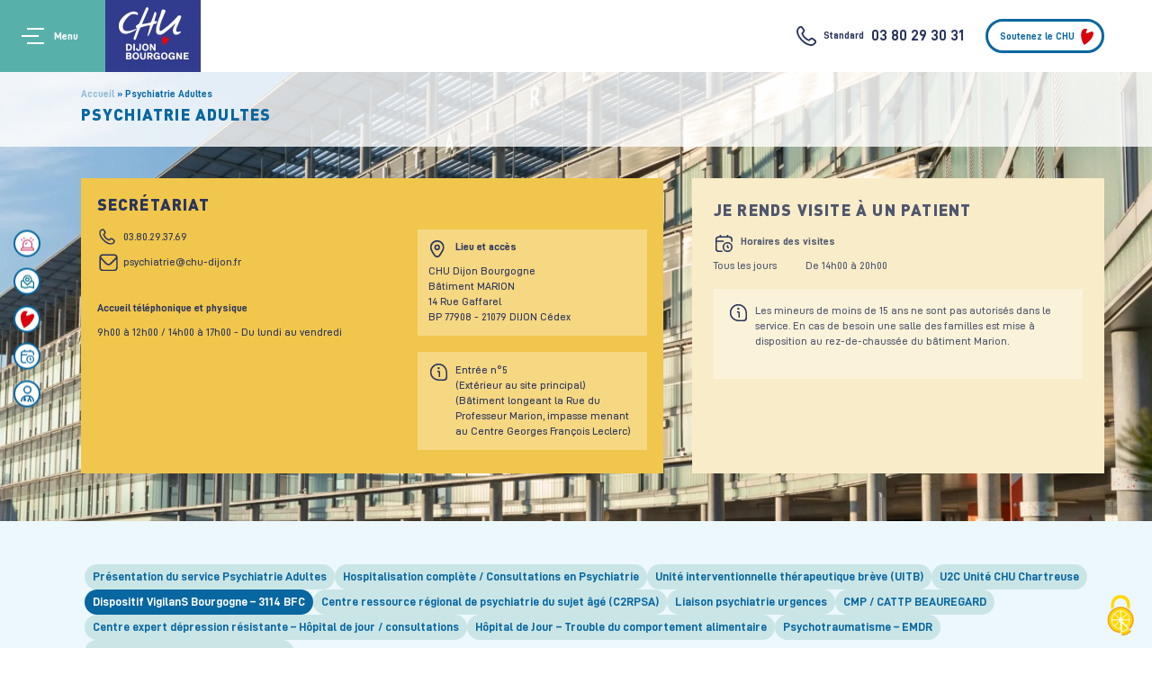

--- FILE ---
content_type: text/html; charset=UTF-8
request_url: https://www.chu-dijon.fr/service/psychiatrie-adultes/dispositif-vigilans-bourgogne-3114-bfc
body_size: 83457
content:
<!DOCTYPE html>
<html lang="fr" dir="ltr">
  <head>
    <meta charset="utf-8" />
<meta name="Generator" content="Drupal 10 (https://www.drupal.org)" />
<meta name="MobileOptimized" content="width" />
<meta name="HandheldFriendly" content="true" />
<meta name="viewport" content="width=device-width, initial-scale=1.0" />
<link rel="icon" href="/themes/custom/atolcd/theme_chu_dijon/favicon.ico" type="image/vnd.microsoft.icon" />
<link rel="canonical" href="http://www.chu-dijon.fr/service/psychiatrie-adultes/dispositif-vigilans-bourgogne-3114-bfc" />
<link rel="shortlink" href="http://www.chu-dijon.fr/node/497" />

    <title>Dispositif VigilanS Bourgogne – 3114 BFC | CHU Dijon</title>
    <link rel="stylesheet" media="all" href="/sites/default/files/css/css_7I-cpGi29l3fXcAdjpwe4unbCrjqbaAkabaiVlJ-Jok.css?delta=0&amp;language=fr&amp;theme=theme_chu_dijon&amp;include=eJxtyksKgCAUBdANSS1JbnpRwx_vKVSrjwbRpOnhuCZcvcyOvGDHYdwDtUlBThdNhyAIetR3fbLM2ueWk0Z6o6cOlnWD0ozIQuvitD7trf5joSoC9Qbx4zLK" />
<link rel="stylesheet" media="all" href="/sites/default/files/css/css_7rftGE9pDtCLxGNh5eSVfRQBwYrpK11Jt_ZOIl-m12w.css?delta=1&amp;language=fr&amp;theme=theme_chu_dijon&amp;include=eJxtyksKgCAUBdANSS1JbnpRwx_vKVSrjwbRpOnhuCZcvcyOvGDHYdwDtUlBThdNhyAIetR3fbLM2ueWk0Z6o6cOlnWD0ozIQuvitD7trf5joSoC9Qbx4zLK" />

    <script src="https://tarteaucitron.io/load.js?domain=www.chu-dijon.fr&uuid=bf83258dd5f3bc0f8040bc1a95eedc2ec3ca1a62"></script>
    
  </head>
  <body class="path-node page-node-type-sous-service" data-bs-smooth-scroll="true" data-bs-spy="scroll" data-bs-target="#list-menu">
        <a href="#main-content" class="visually-hidden focusable skip-link">
      Aller au contenu principal
    </a>
    
      <div class="dialog-off-canvas-main-canvas" data-off-canvas-main-canvas>
    <div class="layout-container">

    <header role="banner" class="d-flex" id="header">
          <div class="region region-primary-menu">
    <nav role="navigation" aria-labelledby="block-theme-chu-dijon-main-menu-menu" id="block-theme-chu-dijon-main-menu" class="block block-menu navigation menu--main">
            
  <h2 class="visually-hidden" id="block-theme-chu-dijon-main-menu-menu">Main navigation</h2>
  

        
<div id="main-menu">
    <div id="btn-main-menu" class="btn-menu dinpro-bold-16 white background-turquoise d-flex justify-content-center flex-column">
        Menu
    </div>
    <div class="main-menu-items">
                        <ul class="menu-0">
                                                <li class="menu-item white menu-item--expanded">
                    <div class="d-flex justify-content-between gap-4 align-items-center">
                        <div>
                            <a href="/connaitre-le-chu" class="icone-menu icone-menu-hospital" data-drupal-link-system-path="node/29">Connaitre le CHU</a>
                        </div>
                                                    <div>
                                <div class="menu-item-0 icone-submenu"></div>
                            </div>
                                            </div>
                                                            <ul class="menu-1">
                                                        <li class="menu-item white">
                    <div class="d-flex justify-content-between gap-4 align-items-center">
                        <div>
                            <a href="/le-chu-dijon-bourgogne" data-drupal-link-system-path="node/30">Le CHU Dijon Bourgogne</a>
                        </div>
                                            </div>
                                    </li>
                                            <li class="menu-item white">
                    <div class="d-flex justify-content-between gap-4 align-items-center">
                        <div>
                            <a href="/directions" data-drupal-link-system-path="node/198">Directions</a>
                        </div>
                                            </div>
                                    </li>
                                            <li class="menu-item white">
                    <div class="d-flex justify-content-between gap-4 align-items-center">
                        <div>
                            <a href="/poles" data-drupal-link-system-path="node/1349">Pôles</a>
                        </div>
                                            </div>
                                    </li>
                                            <li class="menu-item white">
                    <div class="d-flex justify-content-between gap-4 align-items-center">
                        <div>
                            <a href="/instances" data-drupal-link-system-path="node/254">Instances</a>
                        </div>
                                            </div>
                                    </li>
                                            <li class="menu-item white">
                    <div class="d-flex justify-content-between gap-4 align-items-center">
                        <div>
                            <a href="/territoire" data-drupal-link-system-path="node/255">Territoire</a>
                        </div>
                                            </div>
                                    </li>
                                            <li class="menu-item white">
                    <div class="d-flex justify-content-between gap-4 align-items-center">
                        <div>
                            <a href="/supports-institutionnels" data-drupal-link-system-path="node/213">Supports institutionnels</a>
                        </div>
                                            </div>
                                    </li>
                                            <li class="menu-item white">
                    <div class="d-flex justify-content-between gap-4 align-items-center">
                        <div>
                            <a href="/magazine-du-chu" data-drupal-link-system-path="node/189">Magazine du CHU</a>
                        </div>
                                            </div>
                                    </li>
                    </ul>
    
                                    </li>
                                            <li class="menu-item white menu-item--expanded">
                    <div class="d-flex justify-content-between gap-4 align-items-center">
                        <div>
                            <a href="/accueil-patients" class="icone-menu icone-menu-coeur" data-drupal-link-system-path="node/224">Je suis patient(e) / visiteur(euse)</a>
                        </div>
                                                    <div>
                                <div class="menu-item-0 icone-submenu"></div>
                            </div>
                                            </div>
                                                            <ul class="menu-1">
                                                        <li class="menu-item white">
                    <div class="d-flex justify-content-between gap-4 align-items-center">
                        <div>
                            <a href="/je-viens-en-consultation" data-drupal-link-system-path="node/221">Je viens en consultation</a>
                        </div>
                                            </div>
                                    </li>
                                            <li class="menu-item white">
                    <div class="d-flex justify-content-between gap-4 align-items-center">
                        <div>
                            <a href="/je-recherche-un-service" data-drupal-link-system-path="node/220">Je recherche un service</a>
                        </div>
                                            </div>
                                    </li>
                                            <li class="menu-item white">
                    <div class="d-flex justify-content-between gap-4 align-items-center">
                        <div>
                            <a href="/je-vais-etre-hospitalise" data-drupal-link-system-path="node/219">Je vais être hospitalisé(e)</a>
                        </div>
                                            </div>
                                    </li>
                                            <li class="menu-item white">
                    <div class="d-flex justify-content-between gap-4 align-items-center">
                        <div>
                            <a href="https://www.tipi.budget.gouv.fr/tpa/accueilportail.web" target="_blank" rel="noopener">Payer ma facture</a>
                        </div>
                                            </div>
                                    </li>
                                            <li class="menu-item white">
                    <div class="d-flex justify-content-between gap-4 align-items-center">
                        <div>
                            <a href="/mes-droits-et-devoirs" data-drupal-link-system-path="node/280">Mes droits et devoirs</a>
                        </div>
                                            </div>
                                    </li>
                                            <li class="menu-item white">
                    <div class="d-flex justify-content-between gap-4 align-items-center">
                        <div>
                            <a href="/protection-des-donnees-personnelles" data-drupal-link-system-path="node/1124">Protection des données personnelles</a>
                        </div>
                                            </div>
                                    </li>
                                            <li class="menu-item white">
                    <div class="d-flex justify-content-between gap-4 align-items-center">
                        <div>
                            <a href="https://imagerie.chu-dijon.fr" target="_blank" rel="noopener">Résultats d&#039;imagerie</a>
                        </div>
                                            </div>
                                    </li>
                                            <li class="menu-item white">
                    <div class="d-flex justify-content-between gap-4 align-items-center">
                        <div>
                            <a href="/espace-prevention-et-sante-publique" data-drupal-link-system-path="node/752">Espace Prévention et Santé Publique</a>
                        </div>
                                            </div>
                                    </li>
                                            <li class="menu-item white">
                    <div class="d-flex justify-content-between gap-4 align-items-center">
                        <div>
                            <a href="/telemedecine" data-drupal-link-system-path="node/905">Télémédecine</a>
                        </div>
                                            </div>
                                    </li>
                    </ul>
    
                                    </li>
                                            <li class="menu-item white menu-item--expanded">
                    <div class="d-flex justify-content-between gap-4 align-items-center">
                        <div>
                            <a href="/je-suis-etudiantetudiante" class="icone-menu icone-menu-lecteur" data-drupal-link-system-path="node/508">Je suis étudiant(e)</a>
                        </div>
                                                    <div>
                                <div class="menu-item-0 icone-submenu"></div>
                            </div>
                                            </div>
                                                            <ul class="menu-1">
                                                        <li class="menu-item white">
                    <div class="d-flex justify-content-between gap-4 align-items-center">
                        <div>
                            <a href="/je-suis-etudiant-etudes-medicales" data-drupal-link-system-path="node/509">Je suis étudiant(e) (études médicales)</a>
                        </div>
                                            </div>
                                    </li>
                                            <li class="menu-item white">
                    <div class="d-flex justify-content-between gap-4 align-items-center">
                        <div>
                            <a href="/je-suis-etudiant-etudes-non-medicales" data-drupal-link-system-path="node/517">Je suis étudiant(e) (études non médicales)</a>
                        </div>
                                            </div>
                                    </li>
                    </ul>
    
                                    </li>
                                            <li class="menu-item white menu-item--expanded">
                    <div class="d-flex justify-content-between gap-4 align-items-center">
                        <div>
                            <a href="/je-suis-professionnel-de-sante" class="icone-menu icone-menu-medecin" data-drupal-link-system-path="node/998">Je suis professionnel(le) de santé</a>
                        </div>
                                                    <div>
                                <div class="menu-item-0 icone-submenu"></div>
                            </div>
                                            </div>
                                                            <ul class="menu-1">
                                                        <li class="menu-item white">
                    <div class="d-flex justify-content-between gap-4 align-items-center">
                        <div>
                            <a href="/je-suis-medecin-au-chu" data-drupal-link-system-path="node/1004">Je suis médecin au CHU</a>
                        </div>
                                            </div>
                                    </li>
                                            <li class="menu-item white">
                    <div class="d-flex justify-content-between gap-4 align-items-center">
                        <div>
                            <a href="/je-postule-au-chu-0" data-drupal-link-system-path="node/1003">Je postule au CHU</a>
                        </div>
                                            </div>
                                    </li>
                    </ul>
    
                                    </li>
                                            <li class="menu-item white menu-item--expanded">
                    <div class="d-flex justify-content-between gap-4 align-items-center">
                        <div>
                            <a href="/accueil-recherche-clinique-et-innovation" class="icone-menu icone-menu-microscope" data-drupal-link-system-path="node/597">Je suis intéressé(e) par la recherche et l&#039;innovation</a>
                        </div>
                                                    <div>
                                <div class="menu-item-0 icone-submenu"></div>
                            </div>
                                            </div>
                                                            <ul class="menu-1">
                                                        <li class="menu-item white">
                    <div class="d-flex justify-content-between gap-4 align-items-center">
                        <div>
                            <a href="/je-suis-patient-visiteur" data-drupal-link-system-path="node/232">Je suis patient(e)/visiteur(euse)</a>
                        </div>
                                            </div>
                                    </li>
                                            <li class="menu-item white">
                    <div class="d-flex justify-content-between gap-4 align-items-center">
                        <div>
                            <a href="/hub-innovation" data-drupal-link-system-path="node/239">Je souhaite collaborer avec le CHU</a>
                        </div>
                                            </div>
                                    </li>
                                            <li class="menu-item white">
                    <div class="d-flex justify-content-between gap-4 align-items-center">
                        <div>
                            <a href="/structures-dappui-la-recherche" data-drupal-link-system-path="node/502">Structures d’appui à la recherche</a>
                        </div>
                                            </div>
                                    </li>
                                            <li class="menu-item white">
                    <div class="d-flex justify-content-between gap-4 align-items-center">
                        <div>
                            <a href="/axes-de-recherche" data-drupal-link-system-path="node/2024">Axes de recherche</a>
                        </div>
                                            </div>
                                    </li>
                                            <li class="menu-item white">
                    <div class="d-flex justify-content-between gap-4 align-items-center">
                        <div>
                            <a href="/je-suis-professionnelle-au-chu" data-drupal-link-system-path="node/1597">Je suis professionnel(le) au CHU</a>
                        </div>
                                            </div>
                                    </li>
                    </ul>
    
                                    </li>
                                            <li class="menu-item white menu-item--expanded">
                    <div class="d-flex justify-content-between gap-4 align-items-center">
                        <div>
                            <a href="/rejoindre-nos-equipes" class="icone-menu icone-menu-cartable" data-drupal-link-system-path="node/588">Rejoindre nos équipes</a>
                        </div>
                                                    <div>
                                <div class="menu-item-0 icone-submenu"></div>
                            </div>
                                            </div>
                                                            <ul class="menu-1">
                                                        <li class="menu-item white">
                    <div class="d-flex justify-content-between gap-4 align-items-center">
                        <div>
                            <a href="/offres-emplois" data-drupal-link-system-path="offres-emplois">Les offres d&#039;emploi</a>
                        </div>
                                            </div>
                                    </li>
                                            <li class="menu-item white">
                    <div class="d-flex justify-content-between gap-4 align-items-center">
                        <div>
                            <a href="/rejoindre-nos-equipes" data-drupal-link-system-path="node/588">Découvrir les métiers du CHU</a>
                        </div>
                                            </div>
                                    </li>
                    </ul>
    
                                    </li>
                                            <li class="menu-item white menu-item--expanded">
                    <div class="d-flex justify-content-between gap-4 align-items-center">
                        <div>
                            <a href="/la-formation" class="icone-menu icone-menu-formation" data-drupal-link-system-path="node/226">La formation</a>
                        </div>
                                                    <div>
                                <div class="menu-item-0 icone-submenu"></div>
                            </div>
                                            </div>
                                                            <ul class="menu-1">
                                                        <li class="menu-item white">
                    <div class="d-flex justify-content-between gap-4 align-items-center">
                        <div>
                            <a href="/le-campus-paramedical" data-drupal-link-system-path="node/705">Le campus paramédical</a>
                        </div>
                                            </div>
                                    </li>
                                            <li class="menu-item white">
                    <div class="d-flex justify-content-between gap-4 align-items-center">
                        <div>
                            <a href="/node/256" data-drupal-link-system-path="node/256">Notre offre de formation</a>
                        </div>
                                            </div>
                                    </li>
                    </ul>
    
                                    </li>
                                            <li class="menu-item white menu-item--expanded">
                    <div class="d-flex justify-content-between gap-4 align-items-center">
                        <div>
                            <a href="/qualite-et-securite-des-soins" class="icone-menu icone-menu-qualite" data-drupal-link-system-path="node/245">Hygiène, qualité, vigilances et sécurité des soins</a>
                        </div>
                                                    <div>
                                <div class="menu-item-0 icone-submenu"></div>
                            </div>
                                            </div>
                                                            <ul class="menu-1">
                                                        <li class="menu-item white">
                    <div class="d-flex justify-content-between gap-4 align-items-center">
                        <div>
                            <a href="/qualite-et-securite-des-soins" data-drupal-link-system-path="node/245">Qualité et sécurité des soins</a>
                        </div>
                                            </div>
                                    </li>
                                            <li class="menu-item white">
                    <div class="d-flex justify-content-between gap-4 align-items-center">
                        <div>
                            <a href="/hygiene" data-drupal-link-system-path="node/986">Hygiène</a>
                        </div>
                                            </div>
                                    </li>
                                            <li class="menu-item white">
                    <div class="d-flex justify-content-between gap-4 align-items-center">
                        <div>
                            <a href="/les-vigilances-sanitaires" data-drupal-link-system-path="node/607">Les vigilances sanitaires</a>
                        </div>
                                            </div>
                                    </li>
                                            <li class="menu-item white">
                    <div class="d-flex justify-content-between gap-4 align-items-center">
                        <div>
                            <a href="/centre-regional-de-materioreactovigilance" data-drupal-link-system-path="node/1504">Centre Régional de Matério/Réactovigilance</a>
                        </div>
                                            </div>
                                    </li>
                                            <li class="menu-item white">
                    <div class="d-flex justify-content-between gap-4 align-items-center">
                        <div>
                            <a href="/centre-dappui-pour-la-prevention-des-infections-associees-aux-soins-cpias-bourgogne-franche-comte" data-drupal-link-system-path="node/1621">Centre d’appui pour la Prévention des Infections Associées aux Soins (CPias BFC)</a>
                        </div>
                                            </div>
                                    </li>
                    </ul>
    
                                    </li>
                                            <li class="menu-item white">
                    <div class="d-flex justify-content-between gap-4 align-items-center">
                        <div>
                            <a href="/actualite" class="icone-menu icone-menu-actualite" data-drupal-link-system-path="actualite">Nos actualités</a>
                        </div>
                                            </div>
                                    </li>
                    </ul>
    
        <div class="background-footer main-menu-items--medium">
            
<div class="menu-col-footer">
    <div class="dinpro-bold-20 white menu-col-footer--title">
        Accès rapides
    </div>
                    <ul class="menu-footer dinpro-bold-15">
                                            <li class="menu-item mt-fluid-3">
                    <a href="/je-me-rends-lhopital" data-drupal-link-system-path="node/1038">Je me rends à l&#039;hôpital</a>
                                    </li>
                                            <li class="menu-item mt-fluid-3">
                    <a href="/je-recherche-un-service" data-drupal-link-system-path="node/220">Je recherche un service</a>
                                    </li>
                                            <li class="menu-item mt-fluid-3">
                    <a href="/je-souhaite-faire-un-don" data-drupal-link-system-path="node/38">Je souhaite faire un don</a>
                                    </li>
                    </ul>
    
</div>
            
<div class="menu-col-footer">
    <div class="dinpro-bold-20 white menu-col-footer--title">
        Pratique
    </div>
                    <ul class="menu-footer dinpro-bold-15">
                                            <li class="menu-item mt-fluid-3">
                    <a href="/associations" data-drupal-link-system-path="associations">Les associations</a>
                                    </li>
                                            <li class="menu-item mt-fluid-3">
                    <a href="/lamicale-du-personnel" data-drupal-link-system-path="node/40">L’Amicale du personnel</a>
                                    </li>
                                            <li class="menu-item mt-fluid-3">
                    <a href="/horaires-de-la-tresorerie" data-drupal-link-system-path="node/249">Horaires de la trésorerie</a>
                                    </li>
                                            <li class="menu-item mt-fluid-3">
                    <a href="/syndicats" data-drupal-link-system-path="syndicats">Les syndicats</a>
                                    </li>
                                            <li class="menu-item mt-fluid-3">
                    <a href="/lindex-egalite-professionnelle" data-drupal-link-system-path="node/1962">L&#039;index égalité professionnelle</a>
                                    </li>
                                            <li class="menu-item mt-fluid-3">
                    <a href="/les-10-plus-hautes-remunerations" data-drupal-link-system-path="node/582">Les 10 plus hautes rémunérations</a>
                                    </li>
                                            <li class="menu-item mt-fluid-3">
                    <a href="/plan-degalite-femmes-hommes" data-drupal-link-system-path="node/581">Plan d&#039;égalité Femmes / Hommes</a>
                                    </li>
                    </ul>
    
</div>
            
<div class="menu-col-footer">
    <div class="dinpro-bold-20 white menu-col-footer--title">
        Professionnels du CHU
    </div>
                    <ul class="menu-footer dinpro-bold-15">
                                            <li class="menu-item mt-fluid-3">
                    <a href="https://webmail.chu-dijon.fr/" target="_blank" rel="noopener">Accès webmail</a>
                                    </li>
                                            <li class="menu-item mt-fluid-3">
                    <a href="https://horizon-externe.chu-dijon.fr" target="_blank" rel="noopener">Accès distant</a>
                                    </li>
                    </ul>
    
</div>
            
<div class="menu-col-footer">
    <div class="dinpro-bold-20 white menu-col-footer--title">
        Espaces dédiés
    </div>
                    <ul class="menu-footer dinpro-bold-15">
                                            <li class="menu-item mt-fluid-3">
                    <a href="/espace-presse" data-drupal-link-system-path="node/41">Espace presse</a>
                                    </li>
                                            <li class="menu-item mt-fluid-3">
                    <a href="/communiques-de-presse" data-drupal-link-system-path="communiques-de-presse">Nos communiqués de presse</a>
                                    </li>
                                            <li class="menu-item mt-fluid-3">
                    <a href="/fournisseurs-et-partenaires" data-drupal-link-system-path="node/711">Fournisseurs et partenaires</a>
                                    </li>
                                            <li class="menu-item mt-fluid-3">
                    <a href="/nos-partenaires" data-drupal-link-system-path="node/250">Nos partenaires</a>
                                    </li>
                                            <li class="menu-item mt-fluid-3">
                    <a href="/professionnels-du-transport" data-drupal-link-system-path="node/1859">Professionnels du transport</a>
                                    </li>
                    </ul>
    
</div>
        </div>
        <div class="main-menu-items--bottom">
            
                <ul class="menu-footer d-flex dinpro-bold-15">
                                            <li class="menu-item">
                    <a href="/reglement-interieur" data-drupal-link-system-path="node/1808">Règlement intérieur</a>
                                    </li>
                                            <li class="menu-item">
                    <a href="/mentions-legales" data-drupal-link-system-path="node/34">Mentions légales</a>
                                    </li>
                                            <li class="menu-item">
                    <a href="/donnees-personnelles" data-drupal-link-system-path="node/251">Données personnelles</a>
                                    </li>
                                            <li class="menu-item">
                    <a href="/gestion-des-cookies" data-drupal-link-system-path="node/252">Gestion des cookies</a>
                                    </li>
                    </ul>
    


        </div>
    </div>
</div>



  </nav>

  </div>

        <div class="block block-header block-header-block w-100 h-100">
  
    
      <div class="text-align-right">
    <a class="lien-rapide--header lien-rapide--header--white dinpro-bold-15"
       href="https://don.chu-dijon.fr/"
       target="_blank"
    >
        <span>
            Soutenez le CHU
        </span>
    </a>
</div>

<div class="background-white d-flex flex-row justify-content-between align-items-center" id="block-id">
    <div>
        <a href="/" rel="home" class="logo"><span class="hidden-text">CHU Dijon Bourgogne</span></a>
    </div>
    <div class="d-none d-md-flex flex-row justify-content-end align-items-center limiter-right">
        <div class="mx-4 d-flex align-items-center dinpro-bold-15 bleu-nuit">
            <span class="pe-2">
                <img src="/themes/custom/atolcd/theme_chu_dijon/images/header-icone-telephone.svg" alt="téléphone">
            </span>
            <span class="pe-2">Standard</span>
            <span class="dinpro-bold-22"><a href="tel:03 80 29 30 31">03 80 29 30 31</a></span>
        </div>
        <a class="lien-rapide--header bleu-saphir dinpro-bold-15 extend"
           href="https://don.chu-dijon.fr/"
           target="_blank"
        >
        <span>
            Soutenez le CHU
        </span>
        </a>
    </div>
</div>

<div class="d-none d-xl-block lien-rapide">
    <div class="d-flex flex-column">
                <a
            class="lien-rapide--item header-numero-urgence bleu-saphir dinpro-bold-15 mb-fluid-3"
                            href="/numeros-durgence"
                >
        <span>
            Numéros d&#039;urgences
        </span>
    </a>

                <a
            class="lien-rapide--item header-se-rendre bleu-saphir dinpro-bold-15 mb-fluid-3"
                            href="/je-me-rends-lhopital"
                >
        <span>
            Se rendre au CHU
        </span>
    </a>

                <a
            class="lien-rapide--item header-faire-don bleu-saphir dinpro-bold-15 mb-fluid-3"
                            href="https://don.chu-dijon.fr/"
                target="_blank"
                >
        <span>
            Faire un don
        </span>
    </a>

                <a
            class="lien-rapide--item header-prendre-rdv bleu-saphir dinpro-bold-15 mb-fluid-3"
                            href="/je-prends-rdv-en-ligne"
                >
        <span>
            Prendre rendez-vous
        </span>
    </a>

                <a
            class="lien-rapide--item header-rejoignez-equipe bleu-saphir dinpro-bold-15 mb-fluid-3"
                            href="https://www.chu-dijon.fr/offres-emplois"
                target="_blank"
                >
        <span>
            Rejoignez nos équipes
        </span>
    </a>

    </div>
</div>


  </div>
    </header>


    

    

      <div class="region region-highlighted">
    <div data-drupal-messages-fallback class="hidden"></div>

  </div>


    

    <main role="main" id="main">
        <a id="main-content" tabindex="-1"></a>
        <div class="layout-content">
              <div class="region region-content">
    <div id="block-theme-chu-dijon-content" class="block block-system block-system-main-block w-100 h-100">
  
    
      

            
<div id="contenu-page">
    <div class="service--header overflow-hidden">
        <div class="py-fluid-4 mb-fluid-4 service--header--top">
            <div class="container-fluid">
                  <nav class="breadcrumb dinpro-bold-15 bleu-saphir" role="navigation" aria-labelledby="system-breadcrumb">
    <ol>
          <li>
                  <a href="/">Accueil</a>
              </li>
          <li>
                  Psychiatrie Adultes
              </li>
        </ol>
  </nav>

                <div class="bleu-saphir dinpro-light-24 mb-1">
                    
                </div>
                <div class="d-flex justify-content-between">
                    <div>
                        <h1 class="bleu-saphir dinpro-black-24 text-uppercase"><span class="field field--name-title field--type-string field--label-hidden">Psychiatrie Adultes</span>
</h1>
                                            </div>
                </div>
            </div>
        </div>
        <div class="py-fluid-4 container-fluid mb-fluid-5 service--header--contact">
            <div class="d-flex flex-column flex-xl-row flex-xl-nowrap gap-5 gap-xl-0">
                <div class="col-12 col-xl-7 pe-xl-3">
                    

            <div class="background-jaune-safran p-fluid-4 h-100 paragraphe-infos">
    <div class="dinpro-black-24 mb-fluid-4 text-uppercase bleu-nuit">
                

            <div class="field field--name-field-titre field--type-string field--label-above field__item">Secrétariat </div>
    

            </div>
    <div class="d-flex flex-column flex-md-row bleu-nuit">
        <div class="col-12 col-md-7">
                            <div>
                        <div class="dinpro-regular-16 titre-icone icone-telephone mb-fluid-3">
        <a href="tel:03.80.29.37.69" target="_blank" rel="noopener">03.80.29.37.69</a>
    </div>

                        <div class="dinpro-regular-16 titre-icone icone-mail mb-fluid-3">
        psychiatrie@chu-dijon.fr
    </div>

                </div>
            
                            <div class="horaire mb-fluid-4">
                    

    <div class="field field--name-field-horaires-paragraphe field--type-entity-reference-revisions field--label-above field__items">
                    <div class="field__item"><div class="mb-fluid-4">
    

    <div class="field field--name-field-horaires-paragraphe field--type-entity-reference-revisions field--label-above field__items">
                    <div class="field__item"><div class="pt-4">
            <div class="dinpro-bold-16 bleu-nuit mb-fluid-3">
            

            <div class="field field--name-field-titre field--type-string field--label-above field__item">Accueil téléphonique et physique</div>
    

        </div>
            <div class="dinpro-regular-16 bleu-nuit mb-fluid-3">
            <div class="dinpro-regular-16 d-flex flex-row flex-nowrap">
                            <div>
                9h00 à 12h00 / 14h00 à 17h00
            </div>
                            <div>
                &nbsp;-&nbsp;Du lundi au vendredi
            </div>
                            </div>

    </div>
</div>
</div>
            </div>


    
    
</div>
</div>
            </div>


                </div>
                    </div>
        <div class="col-12 col-md-5">
            <div class="d-flex justify-content-between flex-column">
                <div>
                                            <div class="p-fluid-3 dinpro-regular-16 background-white-20 mb-fluid-4">
                            <div class="dinpro-bold-16 titre-icone icone-lieu mb-fluid-3">Lieu et accès</div>
                            

            <div class="clearfix text-formatted dinpro-regular-16 field field--name-field-lieu-et-acces field--type-text-long field--label-above field__item"><p>CHU Dijon Bourgogne</p><p>Bâtiment MARION</p><p>14 Rue Gaffarel</p><p>BP 77908 - 21079 DIJON Cédex</p></div>
    

                        </div>
                                                                <div class="p-fluid-3 dinpro-regular-16 background-white-20">
                            <div class="titre-icone icone-info">
                                

            <div class="clearfix text-formatted dinpro-regular-16 field field--name-field-complements-informations field--type-text-long field--label-above field__item"><p>Entrée n°5</p><p>(Extérieur au site principal)</p><p>(Bâtiment longeant la Rue du Professeur Marion, impasse menant au Centre Georges François Leclerc)</p></div>
    

                            </div>
                        </div>
                                    </div>
                <div>
                    <div class="mt-2 d-flex flex-wrap gap-3 bleu-nuit dinpro-regular-16">
                        
                        
                        
                    </div>
                </div>
            </div>
        </div>
    </div>
</div>

    

                </div>
                                <div class="col-12 col-xl-5 ps-xl-3">
                    <div class="background-visite h-100">
                        

            <div class="p-4 paragraphe-rendre-visite">
    <h2 class="dinpro-black-24 mb-fluid-4 text-uppercase">
        Je rends visite à un patient
    </h2>
            <div class="horaire">
            <div class="dinpro-bold-16 titre-icone icone-horaire mb-fluid-3">Horaires des visites</div>
                <div class="dinpro-regular-16 d-flex flex-row flex-nowrap">
                    <div class="col-3">
                Tous les jours 
            </div>
                            <div>
                De 14h00 à 20h00
            </div>
                                    </div>

        </div>
                <div class="mt-fluid-4 p-3 dinpro-regular-16 background-white-20">
            <div class="titre-icone icone-info">
                <div>
                    

            <div class="clearfix text-formatted dinpro-regular-16 field field--name-field-informations-visite-patien field--type-text-long field--label-above field__item"><p>Les mineurs de moins de 15 ans ne sont pas autorisés dans le service. En cas de besoin une salle des familles est mise à disposition au rez-de-chaussée du bâtiment Marion.</p><p>&nbsp;</p></div>
    

                    
                </div>
            </div>
        </div>
    </div>
    

                    </div>
                </div>
                            </div>
        </div>
                    <div class="block block-page-accueil block-background-default-block w-100 h-100">
  
    
      <div class="field field--name-field-illustration-header field--type-image field--label-above field__item">
    <img src="/sites/default/files/styles/background_hd/public/jpg/004-CHU%202022%2001%20-%20G%C3%A9n%C3%A9ral%20-%20Antoine%20Martel%20-%20Photographe%402x.jpg.webp" alt="" class="img-fluid" loading="lazy">
</div>
  </div>

            </div>
    <div class="block block-navigation-ajax block-menu-ajax-block w-100 h-100">
  
    
          <div class="container-fluid menu-ajax--container">
        <ul id="menu-ajax" class="d-flex flex-wrap gap-2">
                            <li class="d-flex flex-column justify-content-center "
                    id="contenu-node-494"
                >
                    <a
                        href="/contenu/ajax-link-callback/494/nojs"
                        class="dinpro-bold-18 use-ajax"
                    >
                        Présentation du service Psychiatrie Adultes
                    </a>
                </li>
                            <li class="d-flex flex-column justify-content-center "
                    id="contenu-node-1337"
                >
                    <a
                        href="/contenu/ajax-link-callback/1337/nojs"
                        class="dinpro-bold-18 use-ajax"
                    >
                        Hospitalisation complète / Consultations en Psychiatrie
                    </a>
                </li>
                            <li class="d-flex flex-column justify-content-center "
                    id="contenu-node-499"
                >
                    <a
                        href="/contenu/ajax-link-callback/499/nojs"
                        class="dinpro-bold-18 use-ajax"
                    >
                        Unité interventionnelle thérapeutique brève (UITB)
                    </a>
                </li>
                            <li class="d-flex flex-column justify-content-center "
                    id="contenu-node-496"
                >
                    <a
                        href="/contenu/ajax-link-callback/496/nojs"
                        class="dinpro-bold-18 use-ajax"
                    >
                        U2C Unité CHU Chartreuse
                    </a>
                </li>
                            <li class="d-flex flex-column justify-content-center active"
                    id="contenu-node-497"
                >
                    <a
                        href="/contenu/ajax-link-callback/497/nojs"
                        class="dinpro-bold-18 use-ajax"
                    >
                        Dispositif VigilanS Bourgogne – 3114 BFC
                    </a>
                </li>
                            <li class="d-flex flex-column justify-content-center "
                    id="contenu-node-501"
                >
                    <a
                        href="/contenu/ajax-link-callback/501/nojs"
                        class="dinpro-bold-18 use-ajax"
                    >
                        Centre ressource régional de psychiatrie du sujet âgé (C2RPSA)
                    </a>
                </li>
                            <li class="d-flex flex-column justify-content-center "
                    id="contenu-node-498"
                >
                    <a
                        href="/contenu/ajax-link-callback/498/nojs"
                        class="dinpro-bold-18 use-ajax"
                    >
                        Liaison psychiatrie urgences
                    </a>
                </li>
                            <li class="d-flex flex-column justify-content-center "
                    id="contenu-node-495"
                >
                    <a
                        href="/contenu/ajax-link-callback/495/nojs"
                        class="dinpro-bold-18 use-ajax"
                    >
                        CMP / CATTP BEAUREGARD 
                    </a>
                </li>
                            <li class="d-flex flex-column justify-content-center "
                    id="contenu-node-1078"
                >
                    <a
                        href="/contenu/ajax-link-callback/1078/nojs"
                        class="dinpro-bold-18 use-ajax"
                    >
                        Centre expert dépression résistante – Hôpital de jour / consultations 
                    </a>
                </li>
                            <li class="d-flex flex-column justify-content-center "
                    id="contenu-node-1077"
                >
                    <a
                        href="/contenu/ajax-link-callback/1077/nojs"
                        class="dinpro-bold-18 use-ajax"
                    >
                        Hôpital de Jour – Trouble du comportement alimentaire
                    </a>
                </li>
                            <li class="d-flex flex-column justify-content-center "
                    id="contenu-node-1076"
                >
                    <a
                        href="/contenu/ajax-link-callback/1076/nojs"
                        class="dinpro-bold-18 use-ajax"
                    >
                        Psychotraumatisme – EMDR
                    </a>
                </li>
                            <li class="d-flex flex-column justify-content-center "
                    id="contenu-node-1800"
                >
                    <a
                        href="/contenu/ajax-link-callback/1800/nojs"
                        class="dinpro-bold-18 use-ajax"
                    >
                        Education thérapeutique psychiatrie
                    </a>
                </li>
                    </ul>
    </div>

  </div>


        <div class="background-fond-page">
        <div class="container-fluid" id="container-ajax">

        <div class="d-flex flex-row flex-nowrap pb-fluid-4 pb-lg-5">
            <div class="col-lg-3 bleu-nuit dinpro-light-18 pt-5 pe-3 d-none d-lg-block menu-sous-service">
                <ul class="list-unstyled position-sticky" id="list-menu">
                                            <li>
                            <a href="#activite" class="active">
                                <span class="field field--name-title field--type-string field--label-hidden">Dispositif VigilanS Bourgogne – 3114 BFC</span>

                            </a>
                        </li>
                                                                            <li>
                                <a href="#equipe">
                                    L’équipe
                                </a>
                            </li>
                                                                                                    <li>
                                <a href="#actualite">
                                    Les actualités du service
                                </a>
                            </li>
                                                            </ul>
            </div>
            <div class="col-lg-9 background-white p-fluid-5">
                                                    <div id="activite">
                        <h2 class="text-uppercase dinpro-black-24 pb-fluid-4"><span class="field field--name-title field--type-string field--label-hidden">Dispositif VigilanS Bourgogne – 3114 BFC</span>
</h2>
                        

    <div class="field field--name-field-contenu field--type-entity-reference-revisions field--label-above field__items">
                    <div class="field__item"><div class="mb-5">
    <h3 class="dinpro-bold-22 bleu-saphir mb-fluid-3"></h3>
    

    <div class="field field--name-field-contenu field--type-entity-reference-revisions field--label-above field__items">
                    <div class="field__item"><div class="paragraph-titre-texte paragraph-titre-texte-image">
                <div class="d-sm-flex align-items-center gap-4 mb-fluid-4  paragraph-titre-texte-image--bloc">
            <div class="col-12 col-sm-4 mb-3 mb-sm-0">
                
    <div class="text-center">    <img loading="lazy" srcset="/sites/default/files/styles/max_325x325/public/2024-07/3114%20logo_1.jpg?itok=Hf6_xaQo 325w, /sites/default/files/styles/max_650x650/public/2024-07/3114%20logo_1.jpg?itok=PvQijWUy 650w, /sites/default/files/styles/max_1300x1300/public/2024-07/3114%20logo_1.jpg.webp?itok=OYSbRx2- 1004w" sizes="(min-width: 1290px) 325px, (min-width: 851px) 25vw, (min-width: 560px) 50vw, 100vw" width="650" height="421" src="/sites/default/files/styles/max_650x650/public/2024-07/3114%20logo_1.jpg?itok=PvQijWUy" alt="Logo 3114" class="img-fluid" />


</div>


            </div>
            <div class="flex-fill paragraph-titre-texte-image--illustration">
                                    

            <div class="clearfix text-formatted dinpro-regular-16 field field--name-field-texte field--type-text-long field--label-above field__item"><p><strong>3114 : Numéro National de Prévention du Suicide</strong></p><p>Cette ligne d’appel nationale constitue une réponse essentielle à l’enjeu de l’accès et du maintien du lien avec le système de soins des personnes en souffrance. Assuré par des professionnels de soins spécifiquement formés, ce service permet sur l’ensemble du territoire, 24H/24 et 7J/7, une prise en charge sanitaire des personnes ayant des idées suicidaires, depuis les premières idées de mort jusqu’à la crise suicidaire. Elle permet également d’apporter une réponse aux personnes qui s’inquiètent pour un proche aux personnes endeuillées par suicide ou encore aux professionnels de santé désirant en savoir plus sur la prévention du suicide ou ayant besoin d’un avis spécialisé.</p></div>
    

                            </div>
        </div>
    </div>
</div>
                    <div class="field__item"><div class="paragraph-texte mb-fluid-4">
    <div class="bleu-nuit">

            <div class="clearfix text-formatted dinpro-regular-16 field field--name-field-texte field--type-text-long field--label-above field__item"><p><strong>Le 3114 au cœur d’une Stratégie nationale de prévention du suicide</strong></p><p>Avec l’ouverture du 3114, la France a complété sa stratégie nationale de prévention du suicide impulsée par la feuille de route « Santé mentale et psychiatrie 2018 ». La France propose ainsi dorénavant des axes complémentaires tels que le dispositif VigilanS, le déploiement de réseaux Sentinelles, la prévention de la contagion suicidaire (<a href="http://www.papageno-suicide.com/" target="_blank">www.papageno-suicide.com</a>) et donc la mise en place du 3114 (<a href="http://www.3114.fr/" target="_blank">www.3114.fr</a>), le numéro national d’appel pour les personnes en détresse psychique.</p><p><strong>Un centre 3114 à Dijon pour une réponse territorialisée</strong></p><p>Le Centre de Dijon, en charge de l’ensemble de la région Bourgogne – Franche-Comté, fait partie des 15 centres de réponse existants et répartis sur l’ensemble du territoire (Métropole et Outremer).<br>Sous la coordination d’un médecin Psychiatre au CHU de Dijon et d’une cadre de santé, l’équipe des répondants, est constituée d’infirmières, spécifiquement formées à la prévention du suicide. Localisé au sein du SAMU du CHU de Dijon, le Centre de Réponse reçoit déjà en moyenne près<br>d’une centaine d’appels hebdomadaires depuis son ouverture.</p></div>
    
</div>
</div></div>
            </div>


    
</div></div>
                    <div class="field__item"><div class="mb-5">
    <h3 class="dinpro-bold-22 bleu-saphir mb-fluid-3">

            <div class="field field--name-field-titre field--type-string field--label-above field__item">Dispositif VigilanS</div>
    
</h3>
    

    <div class="field field--name-field-contenu field--type-entity-reference-revisions field--label-above field__items">
                    <div class="field__item"><div class="paragraph-texte mb-fluid-4">
    <div class="bleu-nuit">

            <div class="clearfix text-formatted dinpro-regular-16 field field--name-field-texte field--type-text-long field--label-above field__item"><p><strong>VigilanS, comment ça fonctionne&nbsp;?</strong></p><p>A la sortie d’un service d’urgence ou d’une structure de soins, toute personne ayant fait une tentative de suicide se voit proposer d’entrer dans le dispositif. Elle reçoit une carte ressource avec le numéro de téléphone qu’elle peut contacter en cas de besoin ainsi qu’une fiche d’information sur le dispositif.</p><p>L’équipe informe ensuite par courrier les professionnels de santé du cercle de soin de cette personne (principalement son médecin traitant) de son entrée dans le dispositif et programme une veille.</p><p>Cette veille dure 6 mois, durant lesquels l’équipe VigilanS garde le contact avec la personne grâce à des appels téléphoniques et/ou l’envoi de cartes postales et au-delà desquels la veille active s’arrête si tout va bien.</p><p>En cas de nouvelle tentative de suicide, la personne réintègre le dispositif depuis le J1.</p><p>Consulter ci-dessous la fiche d'information patient dédiée au programme VigilanS :</p></div>
    
</div>
</div></div>
                    <div class="field__item"><div class="paragraph-documents mb-fluid-4">
    <div class="dinpro-black-24 mb-2">Documents</div>
    

    <div class="field field--name-field-document field--type-file field--label-above field__items">
                    <div class="field__item">



<span class="file file--mime-application-pdf paragraph-documents--file dinpro-regular-16"><a href="/sites/default/files/2025-07/25125_fiche-vigilans_0.pdf" type="application/pdf" title="25125_fiche-vigilans_0.pdf" target="_blank">Fiche VigilanS</a></span>
</div>
            </div>


</div>
</div>
                    <div class="field__item"><div class="paragraph-documents mb-fluid-4">
    <div class="dinpro-black-24 mb-2">Documents</div>
    

    <div class="field field--name-field-document field--type-file field--label-above field__items">
                    <div class="field__item">



<span class="file file--mime-application-pdf paragraph-documents--file dinpro-regular-16"><a href="/sites/default/files/2025-10/nos-etablissements-partenaires----vigilans.pdf" type="application/pdf" title="nos-etablissements-partenaires----vigilans.pdf" target="_blank">Nos établissements partenaires</a></span>
</div>
            </div>


</div>
</div>
                    <div class="field__item"><div class="paragraph-titre-texte ">
                            <div class="mb-fluid-4">

            <div class="clearfix text-formatted dinpro-regular-16 field field--name-field-texte field--type-text-long field--label-above field__item"><p><strong>VigilanS c’est qui&nbsp;?</strong></p><p>Une équipe opérationnelle basée au CHU Dijon Bourgogne, composée&nbsp;:</p><ul><li>D’infirmiers, infirmières au téléphone&nbsp;: Ils-elles appellent les patients à des temps spécifiques, répondent aux appels entrants, font le lien avec les médecins traitants et les professionnels de santé intervenant auprès des patients, éventuellement avec leurs proches ou familles. A chaque appel, ils-elles évaluent le risque suicidaire et coordonnent les recours disponibles pour les personnes&nbsp;;</li><li>D’un médecin, d’un cadre de santé et d’une secrétaire, garants de la pertinence des interventions proposées et de la bonne articulation du dispositif avec l’offre de soins existante&nbsp;;</li><li>D’une infirmière en poste au CMP de DECIZE (58) qui assure un relais pour la communication, la mise en œuvre du dispositif et les actions de sensibilisation et de formation auprès des professionnels partenaires de la Nièvre.</li></ul></div>
    
</div>
            </div>
</div>
            </div>


    
</div></div>
            </div>


                    </div>

                    
                    
    
            <div class="mb-fluid-5" id="equipe" class="section">
                <h2 class="text-uppercase bleu-nuit dinpro-black-24 mb-fluid-4 souligne-top">
        L&#039;équipe
    </h2>

            <div class="background-bleu-canard white p-fluid-5">
                <!-- Tabs navs -->
                <ul class="nav nav-tabs align-items-center" id="tabNavs02">
                                            <li class="nav-item me-fluid-4 mb-3 mb-md-0">
                            <a id="t-chef"
                               data-bs-toggle="tab"
                               class="nav-link text-uppercase active letter-spacing-1"
                               href="#tabchef"
                            >
                                Chef de service et cadre de santé
                            </a>
                        </li>
                                                                <li class="nav-item mb-3 mb-md-0">
                            <a id="t-position"
                               data-bs-toggle="tab"
                               class="nav-link text-uppercase letter-spacing-1"
                               href="#tabposition"
                            >
                                Les praticiens
                            </a>
                        </li>
                                    </ul>
                <!-- Tabs content -->
                <div class="tab-content p-fluid-4" id="tabCont01">
                                            <div class="tab-pane fade show active" id="tabchef">
                            <div class="grid gap-4">
                                    <div class="d-flex align-items-center g-col-12 g-col-sm-6">
    <div class="me-3">
            <div class="icone-personne icone-femme">
                
            </div>
    </div>
    <div>
        <div>
            <div class="dinpro-regular-18 d-flex">
                <span class="text-uppercase pe-2">

            <div class="field field--name-field-nom field--type-string field--label-above field__item">Dr BENETTI </div>
    
</span>
                

            <div class="field field--name-field-prenom field--type-string field--label-above field__item">Maud</div>
    

            </div>
            <div class="dinpro-medium-18 text-uppercase">
                

            <div class="field field--name-field-titre-personne field--type-entity-reference field--label-above field__item">Psychiatre</div>
    

            </div>
            <div class="dinpro-regular-16">
                

            <div class="field field--name-field-fonction field--type-string field--label-above field__item">Praticien Hospitalier / Médecin coordinateur </div>
    

            </div>
        </div>
    </div>
</div>
    <div class="d-flex align-items-center g-col-12 g-col-sm-6">
    <div class="me-3">
            <div class="icone-personne icone-femme">
                
            </div>
    </div>
    <div>
        <div>
            <div class="dinpro-regular-18 d-flex">
                <span class="text-uppercase pe-2">

            <div class="field field--name-field-nom field--type-string field--label-above field__item">E-SILVA</div>
    
</span>
                

            <div class="field field--name-field-prenom field--type-string field--label-above field__item">Nathalie</div>
    

            </div>
            <div class="dinpro-medium-18 text-uppercase">
                

            <div class="field field--name-field-titre-personne field--type-entity-reference field--label-above field__item">Cadre de santé</div>
    

            </div>
            <div class="dinpro-regular-16">
                

            <div class="field field--name-field-fonction field--type-string field--label-above field__item"> VIGILANS / 3114</div>
    

            </div>
        </div>
    </div>
</div>

                            </div>
                        </div>
                                                                <div class="tab-pane fade" id="tabposition">
                            <div class="grid gap-4">
                                    <div class="d-flex align-items-center g-col-12 g-col-sm-6">
    <div class="me-3">
            <div class="icone-personne icone-femme">
                
            </div>
    </div>
    <div>
        <div>
            <div class="dinpro-regular-18 d-flex">
                <span class="text-uppercase pe-2">

            <div class="field field--name-field-nom field--type-string field--label-above field__item">LEBEL </div>
    
</span>
                

            <div class="field field--name-field-prenom field--type-string field--label-above field__item">Camille </div>
    

            </div>
            <div class="dinpro-medium-18 text-uppercase">
                

            <div class="field field--name-field-titre-personne field--type-entity-reference field--label-above field__item">Psychiatre</div>
    

            </div>
            <div class="dinpro-regular-16">
                

            <div class="field field--name-field-fonction field--type-string field--label-above field__item">Praticien Hospitalier</div>
    

            </div>
        </div>
    </div>
</div>

                            </div>
                        </div>
                                    </div>
            </div>
        </div>
    

                                                </div>
        </div>

    </div>
</div>
<div class="block block-actualite block-actualite-service-block w-100 h-100">
  
    
          <div class="background-bleu-canard py-fluid-5">
        <div class="container" id="actualite">
            <div class="d-flex flex-column gap-3 flex-md-row justify-content-between mb-fluid-4">
                <div>
                    <h2 class="dinpro-black-24 white text-uppercase">Les actualités du service</h2>
                </div>
                <div>
                    <a href="/actualite" class="btn-lien btn-lien-white">Voir toutes les
                        actualités</a>
                </div>
            </div>
            <div class="grid">
                <div class="g-col-12 g-col-lg-6 g-col-xl-4 actualite-teaser">
    <div class="d-flex flex-column flex-lg-row gap-2 position-relative background-bleu-infos p-2">
        <div class="col actualite-teaser--illustration">
                            

            <div class="field field--name-field-vignette field--type-image field--label-above field__item">  <a href="/actualite/mon-espace-sante-2">  <img loading="lazy" srcset="/sites/default/files/styles/vignette_actualite_s/public/2025-02/Vignettes%20actu%20new%20site%20%285%29.jpg?itok=PvR7n7jF 280w, /sites/default/files/styles/vignette_actualite_m/public/2025-02/Vignettes%20actu%20new%20site%20%285%29.jpg.webp?itok=vP8t0MUK 560w, /sites/default/files/styles/vignette_actualite_l/public/2025-02/Vignettes%20actu%20new%20site%20%285%29.jpg.webp?itok=LRsWnzAa 1120w" sizes="(min-width:992px) 280px, 100vw" width="280" height="220" src="/sites/default/files/styles/vignette_actualite_s/public/2025-02/Vignettes%20actu%20new%20site%20%285%29.jpg?itok=PvR7n7jF" alt="mon espace santé" class="img-fluid" />

</a>
</div>
    

                    </div>
        <div class="col-sm background-white p-fluid-3 actualite-teaser--texte">
            <div class="mb-1">
                <a href="/actualite/mon-espace-sante-2"
                   class="bleu-saphir dinpro-bold-20 text-decoration-none">
                    <span class="field field--name-title field--type-string field--label-hidden">Mon espace santé</span>

                </a>
            </div>
            <div class="dinpro-regular-16">
                Vous n&#039;êtes pas encore inscrit à Mon espace santé ?…
            </div>
        </div>
    </div>
</div>
<div class="g-col-12 g-col-lg-6 g-col-xl-4 actualite-teaser">
    <div class="d-flex flex-column flex-lg-row gap-2 position-relative background-bleu-infos p-2">
        <div class="col actualite-teaser--illustration">
                            

            <div class="field field--name-field-vignette field--type-image field--label-above field__item">  <a href="/actualite/journee-prevention-du-suicide">  <img loading="lazy" srcset="/sites/default/files/styles/vignette_actualite_s/public/2025-02/Vignettes%20actu%20new%20site%20%281%29.jpg?itok=77r6iDYz 280w, /sites/default/files/styles/vignette_actualite_m/public/2025-02/Vignettes%20actu%20new%20site%20%281%29.jpg.webp?itok=kqIS95T0 560w, /sites/default/files/styles/vignette_actualite_l/public/2025-02/Vignettes%20actu%20new%20site%20%281%29.jpg.webp?itok=M63gGuFW 1120w" sizes="(min-width:992px) 280px, 100vw" width="280" height="220" src="/sites/default/files/styles/vignette_actualite_s/public/2025-02/Vignettes%20actu%20new%20site%20%281%29.jpg?itok=77r6iDYz" alt="vignette 3114" class="img-fluid" />

</a>
</div>
    

                    </div>
        <div class="col-sm background-white p-fluid-3 actualite-teaser--texte">
            <div class="mb-1">
                <a href="/actualite/journee-prevention-du-suicide"
                   class="bleu-saphir dinpro-bold-20 text-decoration-none">
                    <span class="field field--name-title field--type-string field--label-hidden">Journée prévention du suicide</span>

                </a>
            </div>
            <div class="dinpro-regular-16">
                Le 5 février, l&#039;équipe du 3114 va à la rencontre des…
            </div>
        </div>
    </div>
</div>
<div class="g-col-12 g-col-lg-6 g-col-xl-4 actualite-teaser">
    <div class="d-flex flex-column flex-lg-row gap-2 position-relative background-bleu-infos p-2">
        <div class="col actualite-teaser--illustration">
                            

            <div class="field field--name-field-vignette field--type-image field--label-above field__item">  <a href="/actualite/soiree-paco-290125">  <img loading="lazy" srcset="/sites/default/files/styles/vignette_actualite_s/public/2025-01/Vignettes%20actu%20new%20site%20%281%29.jpg?itok=RLAzMe7L 280w, /sites/default/files/styles/vignette_actualite_m/public/2025-01/Vignettes%20actu%20new%20site%20%281%29.jpg.webp?itok=JzqIZcZe 560w, /sites/default/files/styles/vignette_actualite_l/public/2025-01/Vignettes%20actu%20new%20site%20%281%29.jpg.webp?itok=3H3rxvf5 1120w" sizes="(min-width:992px) 280px, 100vw" width="280" height="220" src="/sites/default/files/styles/vignette_actualite_s/public/2025-01/Vignettes%20actu%20new%20site%20%281%29.jpg?itok=RLAzMe7L" alt="Vignette PACO" class="img-fluid" />

</a>
</div>
    

                    </div>
        <div class="col-sm background-white p-fluid-3 actualite-teaser--texte">
            <div class="mb-1">
                <a href="/actualite/soiree-paco-290125"
                   class="bleu-saphir dinpro-bold-20 text-decoration-none">
                    <span class="field field--name-title field--type-string field--label-hidden">Soirée PACO (29/01/25)</span>

                </a>
            </div>
            <div class="dinpro-regular-16">
                Chaque trimestre, une soirée d&#039;échanges entre…
            </div>
        </div>
    </div>
</div>
<div class="g-col-12 g-col-lg-6 g-col-xl-4 actualite-teaser">
    <div class="d-flex flex-column flex-lg-row gap-2 position-relative background-bleu-infos p-2">
        <div class="col actualite-teaser--illustration">
                            

            <div class="field field--name-field-vignette field--type-image field--label-above field__item">  <a href="/actualite/retour-sur-linauguration-de-luitb">  <img loading="lazy" srcset="/sites/default/files/styles/vignette_actualite_s/public/2024-10/Vignettes%20actu%20new%20site%20%286%29.jpg?itok=RQgyRpCv 280w, /sites/default/files/styles/vignette_actualite_m/public/2024-10/Vignettes%20actu%20new%20site%20%286%29.jpg.webp?itok=994ZWxgd 560w, /sites/default/files/styles/vignette_actualite_l/public/2024-10/Vignettes%20actu%20new%20site%20%286%29.jpg.webp?itok=bk8nYCNF 1120w" sizes="(min-width:992px) 280px, 100vw" width="280" height="220" src="/sites/default/files/styles/vignette_actualite_s/public/2024-10/Vignettes%20actu%20new%20site%20%286%29.jpg?itok=RQgyRpCv" alt="vignette inauguration UITB" class="img-fluid" />

</a>
</div>
    

                    </div>
        <div class="col-sm background-white p-fluid-3 actualite-teaser--texte">
            <div class="mb-1">
                <a href="/actualite/retour-sur-linauguration-de-luitb"
                   class="bleu-saphir dinpro-bold-20 text-decoration-none">
                    <span class="field field--name-title field--type-string field--label-hidden">Retour sur l&#039;inauguration de l&#039;UITB</span>

                </a>
            </div>
            <div class="dinpro-regular-16">
                Mercredi 9 octobre s&#039;est tenu l&#039;inauguration de l&#039;UITB …
            </div>
        </div>
    </div>
</div>
<div class="g-col-12 g-col-lg-6 g-col-xl-4 actualite-teaser">
    <div class="d-flex flex-column flex-lg-row gap-2 position-relative background-bleu-infos p-2">
        <div class="col actualite-teaser--illustration">
                            

            <div class="field field--name-field-vignette field--type-image field--label-above field__item">  <a href="/actualite/semaines-de-la-sante-mentale">  <img loading="lazy" srcset="/sites/default/files/styles/vignette_actualite_s/public/2024-10/Vignettes%20actu%20new%20site%20%285%29.jpg?itok=bpbfkQjC 280w, /sites/default/files/styles/vignette_actualite_m/public/2024-10/Vignettes%20actu%20new%20site%20%285%29.jpg.webp?itok=rca4jXLc 560w, /sites/default/files/styles/vignette_actualite_l/public/2024-10/Vignettes%20actu%20new%20site%20%285%29.jpg.webp?itok=W5nwVx0f 1120w" sizes="(min-width:992px) 280px, 100vw" width="280" height="220" src="/sites/default/files/styles/vignette_actualite_s/public/2024-10/Vignettes%20actu%20new%20site%20%285%29.jpg?itok=bpbfkQjC" alt="vignette SIMS" class="img-fluid" />

</a>
</div>
    

                    </div>
        <div class="col-sm background-white p-fluid-3 actualite-teaser--texte">
            <div class="mb-1">
                <a href="/actualite/semaines-de-la-sante-mentale"
                   class="bleu-saphir dinpro-bold-20 text-decoration-none">
                    <span class="field field--name-title field--type-string field--label-hidden">Semaines de la santé mentale</span>

                </a>
            </div>
            <div class="dinpro-regular-16">
                Dès lundi 7 octobre, 2 semaines complètes de programme au…
            </div>
        </div>
    </div>
</div>
<div class="g-col-12 g-col-lg-6 g-col-xl-4 actualite-teaser">
    <div class="d-flex flex-column flex-lg-row gap-2 position-relative background-bleu-infos p-2">
        <div class="col actualite-teaser--illustration">
                            

            <div class="field field--name-field-vignette field--type-image field--label-above field__item">  <a href="/actualite/journee-mondiale-de-prevention-du-suicide">  <img loading="lazy" srcset="/sites/default/files/styles/vignette_actualite_s/public/2024-09/vignette%20jm%20suicide.jpg?itok=nvpq_wZr 280w, /sites/default/files/styles/vignette_actualite_m/public/2024-09/vignette%20jm%20suicide.jpg.webp?itok=TuPPdVhv 560w, /sites/default/files/styles/vignette_actualite_l/public/2024-09/vignette%20jm%20suicide.jpg.webp?itok=Z9sUR1ut 1120w" sizes="(min-width:992px) 280px, 100vw" width="280" height="220" src="/sites/default/files/styles/vignette_actualite_s/public/2024-09/vignette%20jm%20suicide.jpg?itok=nvpq_wZr" alt="vignette journée mondiale contre le suicide" class="img-fluid" />

</a>
</div>
    

                    </div>
        <div class="col-sm background-white p-fluid-3 actualite-teaser--texte">
            <div class="mb-1">
                <a href="/actualite/journee-mondiale-de-prevention-du-suicide"
                   class="bleu-saphir dinpro-bold-20 text-decoration-none">
                    <span class="field field--name-title field--type-string field--label-hidden">Journée mondiale de prévention du suicide</span>

                </a>
            </div>
            <div class="dinpro-regular-16">
                Ce mardi 10 septembre se tient la Journée mondiale de…
            </div>
        </div>
    </div>
</div>

            </div>
        </div>
    </div>

  </div>


  </div>

  </div>

        </div>
                    <aside class="layout-sidebar-first" role="complementary">
                
            </aside>
        
        
    </main>

    <footer role="contentinfo" class="white" id="footer">
    <div class="container-fluid">
        <div class="row justify-content-between py-fluid-5 gap-4">
            <div class="col-12 col-sm-4 col-md-3 col-xl">
                
<div class="menu-col-footer">
    <div class="dinpro-bold-20 white menu-col-footer--title">
        Accès rapides
    </div>
                    <ul class="menu-footer dinpro-bold-15">
                                            <li class="menu-item mt-fluid-3">
                    <a href="/je-me-rends-lhopital" data-drupal-link-system-path="node/1038">Je me rends à l&#039;hôpital</a>
                                    </li>
                                            <li class="menu-item mt-fluid-3">
                    <a href="/je-recherche-un-service" data-drupal-link-system-path="node/220">Je recherche un service</a>
                                    </li>
                                            <li class="menu-item mt-fluid-3">
                    <a href="/je-souhaite-faire-un-don" data-drupal-link-system-path="node/38">Je souhaite faire un don</a>
                                    </li>
                    </ul>
    
</div>
            </div>
            <div class="col-12 col-sm-4 col-md-3 col-xl">
                
<div class="menu-col-footer">
    <div class="dinpro-bold-20 white menu-col-footer--title">
        Pratique
    </div>
                    <ul class="menu-footer dinpro-bold-15">
                                            <li class="menu-item mt-fluid-3">
                    <a href="/associations" data-drupal-link-system-path="associations">Les associations</a>
                                    </li>
                                            <li class="menu-item mt-fluid-3">
                    <a href="/lamicale-du-personnel" data-drupal-link-system-path="node/40">L’Amicale du personnel</a>
                                    </li>
                                            <li class="menu-item mt-fluid-3">
                    <a href="/horaires-de-la-tresorerie" data-drupal-link-system-path="node/249">Horaires de la trésorerie</a>
                                    </li>
                                            <li class="menu-item mt-fluid-3">
                    <a href="/syndicats" data-drupal-link-system-path="syndicats">Les syndicats</a>
                                    </li>
                                            <li class="menu-item mt-fluid-3">
                    <a href="/lindex-egalite-professionnelle" data-drupal-link-system-path="node/1962">L&#039;index égalité professionnelle</a>
                                    </li>
                                            <li class="menu-item mt-fluid-3">
                    <a href="/les-10-plus-hautes-remunerations" data-drupal-link-system-path="node/582">Les 10 plus hautes rémunérations</a>
                                    </li>
                                            <li class="menu-item mt-fluid-3">
                    <a href="/plan-degalite-femmes-hommes" data-drupal-link-system-path="node/581">Plan d&#039;égalité Femmes / Hommes</a>
                                    </li>
                    </ul>
    
</div>
            </div>
            <div class="col-12 col-sm-4 col-md-3 col-xl">
                
<div class="menu-col-footer">
    <div class="dinpro-bold-20 white menu-col-footer--title">
        Professionnels du CHU
    </div>
                    <ul class="menu-footer dinpro-bold-15">
                                            <li class="menu-item mt-fluid-3">
                    <a href="https://webmail.chu-dijon.fr/" target="_blank" rel="noopener">Accès webmail</a>
                                    </li>
                                            <li class="menu-item mt-fluid-3">
                    <a href="https://horizon-externe.chu-dijon.fr" target="_blank" rel="noopener">Accès distant</a>
                                    </li>
                    </ul>
    
</div>
            </div>
            <div class="col-12 col-sm-4 col-md-3 col-xl">
                
<div class="menu-col-footer">
    <div class="dinpro-bold-20 white menu-col-footer--title">
        Espaces dédiés
    </div>
                    <ul class="menu-footer dinpro-bold-15">
                                            <li class="menu-item mt-fluid-3">
                    <a href="/espace-presse" data-drupal-link-system-path="node/41">Espace presse</a>
                                    </li>
                                            <li class="menu-item mt-fluid-3">
                    <a href="/communiques-de-presse" data-drupal-link-system-path="communiques-de-presse">Nos communiqués de presse</a>
                                    </li>
                                            <li class="menu-item mt-fluid-3">
                    <a href="/fournisseurs-et-partenaires" data-drupal-link-system-path="node/711">Fournisseurs et partenaires</a>
                                    </li>
                                            <li class="menu-item mt-fluid-3">
                    <a href="/nos-partenaires" data-drupal-link-system-path="node/250">Nos partenaires</a>
                                    </li>
                                            <li class="menu-item mt-fluid-3">
                    <a href="/professionnels-du-transport" data-drupal-link-system-path="node/1859">Professionnels du transport</a>
                                    </li>
                    </ul>
    
</div>
            </div>
            <div class="col-12 col-sm-4 col-md-3 col-xl">
                <div class="block block-footer block-footer-block w-100 h-100">
  
    
      <div class="reseau-icone mb-fluid-4">
    <div class="dinpro-bold-20 white mb-2">Suivez-nous</div>
            <a href="https://www.facebook.com/CHUDIJON/" target="_blank">
            <img src="/sites/default/files/svg/icone-facebook.svg" alt="Logo Facebook">
            <span class="hidden-text">Facebook</span>
        </a>
            <a href="http://www.youtube.com/@CHU-Dijon-Bourgogne" target="_blank">
            <img src="/sites/default/files/svg/icone-youtube_0.svg" alt="Logo YouTube">
            <span class="hidden-text">YouTube</span>
        </a>
            <a href="https://fr.linkedin.com/company/chu-dijon-bourgogne" target="_blank">
            <img src="/sites/default/files/svg/linkedin-svgrepo-com_0.svg" alt="Logo Linkedin">
            <span class="hidden-text">Linkedin</span>
        </a>
            <a href="https://www.instagram.com/chu_dijon_bourgogne/" target="_blank">
            <img src="/sites/default/files/svg/design-sans-titre.svg" alt="Logo Instagram">
            <span class="hidden-text">Instagram</span>
        </a>
    </div>
<div class="dinpro-regular-15">
    <div class="text-uppercase dinpro-bold-20">CHU Dijon Bourgogne</div>
    2 BD Maréchal de Lattre de Tassigny<br>
    21000 Dijon<br>
    03 80 29 30 31
</div>

  </div>

            </div>
        </div>
    </div>
    <div class="py-3 footer-bottom">
        <div class="container-fluid">
            <div class="background-blue-dark white dinpro-regular-16 d-flex flex-column flex-xl-row justify-content-xl-between align-items-xl-center footer--bottom">
                <div class="order-1 order-xl-0">
                    Copyright CHU 2026
                </div>
                <div class="order-0 order-xl-1">
                    
                <ul class="menu-footer d-flex dinpro-bold-15">
                                            <li class="menu-item">
                    <a href="/reglement-interieur" data-drupal-link-system-path="node/1808">Règlement intérieur</a>
                                    </li>
                                            <li class="menu-item">
                    <a href="/mentions-legales" data-drupal-link-system-path="node/34">Mentions légales</a>
                                    </li>
                                            <li class="menu-item">
                    <a href="/donnees-personnelles" data-drupal-link-system-path="node/251">Données personnelles</a>
                                    </li>
                                            <li class="menu-item">
                    <a href="/gestion-des-cookies" data-drupal-link-system-path="node/252">Gestion des cookies</a>
                                    </li>
                    </ul>
    


                </div>
            </div>
        </div>
    </div>
</footer>
<div id="overlay"></div>

</div>
  </div>

    
    <script type="application/json" data-drupal-selector="drupal-settings-json">{"path":{"baseUrl":"\/","pathPrefix":"","currentPath":"node\/497","currentPathIsAdmin":false,"isFront":false,"currentLanguage":"fr"},"pluralDelimiter":"\u0003","suppressDeprecationErrors":true,"ajaxPageState":{"libraries":"eJxtyksKgCAUBdANSS1JbnpLwx_vJVSrjwbRoKaH46pw9NIb0oAVu3E3lCoZKZ40DYJF0II-65Whl9anFDXQGz10Yx4nKM0WmGld6NbHtZZ_nGP6YqYqFuoFcYg66g","theme":"theme_chu_dijon","theme_token":null},"ajaxTrustedUrl":[],"user":{"uid":0,"permissionsHash":"f57554206df2bc732e25273a2d7ee421a8579423bd0598ab97df0ac44ce0473f"}}</script>
<script src="/sites/default/files/js/js_rbC-W48hvIvqWLMF7JgKrx0fgVDWO6NN61bXRScu6Vg.js?scope=footer&amp;delta=0&amp;language=fr&amp;theme=theme_chu_dijon&amp;include=eJxLzi9K1U8pKi1IzNFLzEqs0CnJSM1NjU_OKI1PyczKz9NPSixOBQAPRA5O"></script>

  </body>
</html>


--- FILE ---
content_type: text/css
request_url: https://www.chu-dijon.fr/sites/default/files/css/css_7rftGE9pDtCLxGNh5eSVfRQBwYrpK11Jt_ZOIl-m12w.css?delta=1&language=fr&theme=theme_chu_dijon&include=eJxtyksKgCAUBdANSS1JbnpRwx_vKVSrjwbRpOnhuCZcvcyOvGDHYdwDtUlBThdNhyAIetR3fbLM2ueWk0Z6o6cOlnWD0ozIQuvitD7trf5joSoC9Qbx4zLK
body_size: 43944
content:
/* @license MIT https://github.com/necolas/normalize.css/blob/8.0.1/LICENSE.md */
html{line-height:1.15;-webkit-text-size-adjust:100%;}body{margin:0;}main{display:block;}h1{font-size:2em;margin:0.67em 0;}hr{box-sizing:content-box;height:0;overflow:visible;}pre{font-family:monospace,monospace;font-size:1em;}a{background-color:transparent;}abbr[title]{border-bottom:none;text-decoration:underline;text-decoration:underline dotted;}b,strong{font-weight:bolder;}code,kbd,samp{font-family:monospace,monospace;font-size:1em;}small{font-size:80%;}sub,sup{font-size:75%;line-height:0;position:relative;vertical-align:baseline;}sub{bottom:-0.25em;}sup{top:-0.5em;}img{border-style:none;}button,input,optgroup,select,textarea{font-family:inherit;font-size:100%;line-height:1.15;margin:0;}button,input{overflow:visible;}button,select{text-transform:none;}button,[type="button"],[type="reset"],[type="submit"]{-webkit-appearance:button;}button::-moz-focus-inner,[type="button"]::-moz-focus-inner,[type="reset"]::-moz-focus-inner,[type="submit"]::-moz-focus-inner{border-style:none;padding:0;}button:-moz-focusring,[type="button"]:-moz-focusring,[type="reset"]:-moz-focusring,[type="submit"]:-moz-focusring{outline:1px dotted ButtonText;}fieldset{padding:0.35em 0.75em 0.625em;}legend{box-sizing:border-box;color:inherit;display:table;max-width:100%;padding:0;white-space:normal;}progress{vertical-align:baseline;}textarea{overflow:auto;}[type="checkbox"],[type="radio"]{box-sizing:border-box;padding:0;}[type="number"]::-webkit-inner-spin-button,[type="number"]::-webkit-outer-spin-button{height:auto;}[type="search"]{-webkit-appearance:textfield;outline-offset:-2px;}[type="search"]::-webkit-search-decoration{-webkit-appearance:none;}::-webkit-file-upload-button{-webkit-appearance:button;font:inherit;}details{display:block;}summary{display:list-item;}template{display:none;}[hidden]{display:none;}
/* @license GPL-2.0-or-later https://www.drupal.org/licensing/faq */
.progress__track{border-color:#b3b3b3;border-radius:10em;background-color:#f2f1eb;background-image:linear-gradient(#e7e7df,#f0f0f0);box-shadow:inset 0 1px 3px hsla(0,0%,0%,0.16);}.progress__bar{height:16px;margin-top:-1px;margin-left:-1px;padding:0 1px;-webkit-transition:width 0.5s ease-out;transition:width 0.5s ease-out;-webkit-animation:animate-stripes 3s linear infinite;border:1px #07629a solid;border-radius:10em;background:#057ec9;background-image:linear-gradient(to bottom,rgba(0,0,0,0),rgba(0,0,0,0.15)),linear-gradient(to right bottom,#0094f0 0%,#0094f0 25%,#007ecc 25%,#007ecc 50%,#0094f0 50%,#0094f0 75%,#0094f0 100%);background-size:40px 40px;}[dir="rtl"] .progress__bar{margin-right:-1px;margin-left:0;-webkit-animation-direction:reverse;animation-direction:reverse;}@media screen and (prefers-reduced-motion:reduce){.progress__bar{-webkit-transition:none;transition:none;-webkit-animation:none;}}@keyframes animate-stripes{0%{background-position:0 0,0 0;}100%{background-position:0 0,-80px 0;}}
.action-links{margin:1em 0;padding:0;list-style:none;}[dir="rtl"] .action-links{margin-right:0;}.action-links li{display:inline-block;margin:0 0.3em;}.action-links li:first-child{margin-left:0;}[dir="rtl"] .action-links li:first-child{margin-right:0;margin-left:0.3em;}.button-action{display:inline-block;padding:0.2em 0.5em 0.3em;text-decoration:none;line-height:160%;}.button-action::before{margin-left:-0.1em;padding-right:0.2em;content:"+";font-weight:900;}[dir="rtl"] .button-action::before{margin-right:-0.1em;margin-left:0;padding-right:0;padding-left:0.2em;}
.breadcrumb{padding-bottom:0.5em;}.breadcrumb ol{margin:0;padding:0;}[dir="rtl"] .breadcrumb ol{margin-right:0;}.breadcrumb li{display:inline;margin:0;padding:0;list-style-type:none;}.breadcrumb li::before{content:" \BB ";}.breadcrumb li:first-child::before{content:none;}
.button,.image-button{margin-right:1em;margin-left:1em;}.button:first-child,.image-button:first-child{margin-right:0;margin-left:0;}
.container-inline label::after,.container-inline .label::after{content:":";}.form-type-radios .container-inline label::after,.form-type-checkboxes .container-inline label::after{content:"";}.form-type-radios .container-inline .form-type-radio,.form-type-checkboxes .container-inline .form-type-checkbox{margin:0 1em;}.container-inline .form-actions,.container-inline.form-actions{margin-top:0;margin-bottom:0;}
details{margin-top:1em;margin-bottom:1em;border:1px solid #ccc;}details > .details-wrapper{padding:0.5em 1.5em;}summary{padding:0.2em 0.5em;cursor:pointer;}
.exposed-filters .filters{float:left;margin-right:1em;}[dir="rtl"] .exposed-filters .filters{float:right;margin-right:0;margin-left:1em;}.exposed-filters .form-item{margin:0 0 0.1em 0;padding:0;}.exposed-filters .form-item label{float:left;width:10em;font-weight:normal;}[dir="rtl"] .exposed-filters .form-item label{float:right;}.exposed-filters .form-select{width:14em;}.exposed-filters .current-filters{margin-bottom:1em;}.exposed-filters .current-filters .placeholder{font-weight:bold;font-style:normal;}.exposed-filters .additional-filters{float:left;margin-right:1em;}[dir="rtl"] .exposed-filters .additional-filters{float:right;margin-right:0;margin-left:1em;}
.field__label{font-weight:bold;}.field--label-inline .field__label,.field--label-inline .field__items{float:left;}.field--label-inline .field__label,.field--label-inline > .field__item,.field--label-inline .field__items{padding-right:0.5em;}[dir="rtl"] .field--label-inline .field__label,[dir="rtl"] .field--label-inline .field__items{padding-right:0;padding-left:0.5em;}.field--label-inline .field__label::after{content:":";}
form .field-multiple-table{margin:0;}form .field-multiple-table .field-multiple-drag{width:30px;padding-right:0;}[dir="rtl"] form .field-multiple-table .field-multiple-drag{padding-left:0;}form .field-multiple-table .field-multiple-drag .tabledrag-handle{padding-right:0.5em;}[dir="rtl"] form .field-multiple-table .field-multiple-drag .tabledrag-handle{padding-right:0;padding-left:0.5em;}form .field-add-more-submit{margin:0.5em 0 0;}.form-item,.form-actions{margin-top:1em;margin-bottom:1em;}tr.odd .form-item,tr.even .form-item{margin-top:0;margin-bottom:0;}.form-composite > .fieldset-wrapper > .description,.form-item .description{font-size:0.85em;}label.option{display:inline;font-weight:normal;}.form-composite > legend,.label{display:inline;margin:0;padding:0;font-size:inherit;font-weight:bold;}.form-checkboxes .form-item,.form-radios .form-item{margin-top:0.4em;margin-bottom:0.4em;}.form-type-radio .description,.form-type-checkbox .description{margin-left:2.4em;}[dir="rtl"] .form-type-radio .description,[dir="rtl"] .form-type-checkbox .description{margin-right:2.4em;margin-left:0;}.marker{color:#e00;}.form-required::after{display:inline-block;width:6px;height:6px;margin:0 0.3em;content:"";vertical-align:super;background-image:url(/themes/custom/atolcd/theme_chu_dijon/images/icons/required.svg);background-repeat:no-repeat;background-size:6px 6px;}abbr.tabledrag-changed,abbr.ajax-changed{border-bottom:none;}.form-item input.error,.form-item textarea.error,.form-item select.error{border:2px solid red;}.form-item--error-message::before{display:inline-block;width:14px;height:14px;content:"";vertical-align:sub;background:url(/themes/custom/atolcd/theme_chu_dijon/images/icons/error.svg) no-repeat;background-size:contain;}
.icon-help{padding:1px 0 1px 20px;background:url(/themes/custom/atolcd/theme_chu_dijon/images/icons/help.png) 0 50% no-repeat;}[dir="rtl"] .icon-help{padding:1px 20px 1px 0;background-position:100% 50%;}.feed-icon{display:block;overflow:hidden;width:16px;height:16px;text-indent:-9999px;background:url(/themes/custom/atolcd/theme_chu_dijon/images/icons/feed.svg) no-repeat;}
.form--inline .form-item{float:left;margin-right:0.5em;}[dir="rtl"] .form--inline .form-item{float:right;margin-right:0;margin-left:0.5em;}[dir="rtl"] .views-filterable-options-controls .form-item{margin-right:2%;}.form--inline .form-item-separator{margin-top:2.3em;margin-right:1em;margin-left:0.5em;}[dir="rtl"] .form--inline .form-item-separator{margin-right:0.5em;margin-left:1em;}.form--inline .form-actions{clear:left;}[dir="rtl"] .form--inline .form-actions{clear:right;}
.item-list .title{font-weight:bold;}.item-list ul{margin:0 0 0.75em 0;padding:0;}.item-list li{margin:0 0 0.25em 1.5em;padding:0;}[dir="rtl"] .item-list li{margin:0 1.5em 0.25em 0;}.item-list--comma-list{display:inline;}.item-list--comma-list .item-list__comma-list,.item-list__comma-list li,[dir="rtl"] .item-list--comma-list .item-list__comma-list,[dir="rtl"] .item-list__comma-list li{margin:0;}
button.link{margin:0;padding:0;cursor:pointer;border:0;background:transparent;font-size:1em;}label button.link{font-weight:bold;}
ul.inline,ul.links.inline{display:inline;padding-left:0;}[dir="rtl"] ul.inline,[dir="rtl"] ul.links.inline{padding-right:0;padding-left:15px;}ul.inline li{display:inline;padding:0 0.5em;list-style-type:none;}ul.links a.is-active{color:#000;}
ul.menu{margin-left:1em;padding:0;list-style:none outside;text-align:left;}[dir="rtl"] ul.menu{margin-right:1em;margin-left:0;text-align:right;}.menu-item--expanded{list-style-type:circle;list-style-image:url(/themes/custom/atolcd/theme_chu_dijon/images/icons/menu-expanded.png);}.menu-item--collapsed{list-style-type:disc;list-style-image:url(/themes/custom/atolcd/theme_chu_dijon/images/icons/menu-collapsed.png);}[dir="rtl"] .menu-item--collapsed{list-style-image:url(/themes/custom/atolcd/theme_chu_dijon/images/icons/menu-collapsed-rtl.png);}.menu-item{margin:0;padding-top:0.2em;}ul.menu a.is-active{color:#000;}
.more-link{display:block;text-align:right;}[dir="rtl"] .more-link{text-align:left;}
.pager__items{clear:both;text-align:center;}.pager__item{display:inline;padding:0.5em;}.pager__item.is-active{font-weight:bold;}
tr.drag{background-color:#fffff0;}tr.drag-previous{background-color:#ffd;}body div.tabledrag-changed-warning{margin-bottom:0.5em;}
tr.selected td{background:#ffc;}td.checkbox,th.checkbox{text-align:center;}[dir="rtl"] td.checkbox,[dir="rtl"] th.checkbox{text-align:center;}
th.is-active img{display:inline;}td.is-active{background-color:#ddd;}
div.tabs{margin:1em 0;}ul.tabs{margin:0 0 0.5em;padding:0;list-style:none;}.tabs > li{display:inline-block;margin-right:0.3em;}[dir="rtl"] .tabs > li{margin-right:0;margin-left:0.3em;}.tabs a{display:block;padding:0.2em 1em;text-decoration:none;}.tabs a.is-active{background-color:#eee;}.tabs a:focus,.tabs a:hover{background-color:#f5f5f5;}
.form-textarea-wrapper textarea{display:block;box-sizing:border-box;width:100%;margin:0;}
.ui-dialog--narrow{max-width:500px;}@media screen and (max-width:600px){.ui-dialog--narrow{min-width:95%;max-width:95%;}}
.messages{padding:15px 20px 15px 35px;word-wrap:break-word;border:1px solid;border-width:1px 1px 1px 0;border-radius:2px;background:no-repeat 10px 17px;overflow-wrap:break-word;}[dir="rtl"] .messages{padding-right:35px;padding-left:20px;text-align:right;border-width:1px 0 1px 1px;background-position:right 10px top 17px;}.messages + .messages{margin-top:1.538em;}.messages__list{margin:0;padding:0;list-style:none;}.messages__item + .messages__item{margin-top:0.769em;}.messages--status{color:#325e1c;border-color:#c9e1bd #c9e1bd #c9e1bd transparent;background-color:#f3faef;background-image:url(/themes/custom/atolcd/theme_chu_dijon/images/icons/check.svg);box-shadow:-8px 0 0 #77b259;}[dir="rtl"] .messages--status{margin-left:0;border-color:#c9e1bd transparent #c9e1bd #c9e1bd;box-shadow:8px 0 0 #77b259;}.messages--warning{color:#734c00;border-color:#f4daa6 #f4daa6 #f4daa6 transparent;background-color:#fdf8ed;background-image:url(/themes/custom/atolcd/theme_chu_dijon/images/icons/warning.svg);box-shadow:-8px 0 0 #e09600;}[dir="rtl"] .messages--warning{border-color:#f4daa6 transparent #f4daa6 #f4daa6;box-shadow:8px 0 0 #e09600;}.messages--error{color:#a51b00;border-color:#f9c9bf #f9c9bf #f9c9bf transparent;background-color:#fcf4f2;background-image:url(/themes/custom/atolcd/theme_chu_dijon/images/icons/error.svg);box-shadow:-8px 0 0 #e62600;}[dir="rtl"] .messages--error{border-color:#f9c9bf transparent #f9c9bf #f9c9bf;box-shadow:8px 0 0 #e62600;}.messages--error p.error{color:#a51b00;}
:root{--bs-bleu:#29355D;--bs-rose:#CD4E7B;--bs-rose-clair:#F8C5D8;--bs-rouge:#dc3545;--bs-lie-de-vin:#80496F;--bs-parme:#847B82;--bs-orange:#D16239;--bs-orange-clair:#F7DFD6;--bs-mandarine:#DE904E;--bs-jaune-safran:#F1C64C;--bs-vert-tilleul:#AECC84;--bs-vert-prairie:#84B654;--bs-vert-clair:#D4EDBB;--bs-foret:#31854A;--bs-black:#4F566E;--bs-white:#fff;--bs-gray:#adb5bd;--bs-turquoise:#58B0AB;--bs-turquoise-2:#71B7BB;--bs-turquoise-clair:#C8F0EE;--bs-bleu-clair:#5DACC7;--bs-bleu-canard:#007088;--bs-bleu-saphir:#0867A0;--bs-bleu-infos:#CAE5E6;--bs-bleu-nuit:#29355D;--bs-visite:#F9ECC9;--bs-infos:#CAE5E6;--bs-infos2:#E5EEDA;--bs-fond-page:#EDF8FC;--bs-primary:#4F566E;--bs-secondary:#4F566E;--bs-success:#31854A;--bs-info:#5DACC7;--bs-warning:#F1C64C;--bs-danger:#dc3545;--bs-light:#fff;--bs-dark:#4F566E;--bs-primary-rgb:79,86,110;--bs-secondary-rgb:79,86,110;--bs-success-rgb:49,133,74;--bs-info-rgb:93,172,199;--bs-warning-rgb:241,198,76;--bs-danger-rgb:220,53,69;--bs-light-rgb:255,255,255;--bs-dark-rgb:79,86,110;--bs-white-rgb:255,255,255;--bs-black-rgb:79,86,110;--bs-body-color-rgb:79,86,110;--bs-body-bg-rgb:255,255,255;--bs-font-sans-serif:"DINPro",Arial,sans-serif;--bs-font-monospace:SFMono-Regular,Menlo,Monaco,Consolas,"Liberation Mono","Courier New",monospace;--bs-gradient:linear-gradient(180deg,rgba(255,255,255,0.15),rgba(255,255,255,0));--bs-body-font-family:var(--bs-font-sans-serif);--bs-body-font-size:1rem;--bs-body-font-weight:400;--bs-body-line-height:1.2;--bs-body-color:#4F566E;--bs-body-bg:#fff;--bs-border-width:1px;--bs-border-style:solid;--bs-border-color:#4F566E;--bs-border-color-translucent:rgba(79,86,110,0.175);--bs-border-radius:0.375rem;--bs-border-radius-sm:0.25rem;--bs-border-radius-lg:0.5rem;--bs-border-radius-xl:1rem;--bs-border-radius-2xl:2rem;--bs-border-radius-pill:50rem;--bs-link-color:#4F566E;--bs-link-hover-color:#3f4558;--bs-code-color:#CD4E7B;--bs-highlight-bg:#F1C64C}*,::after,::before{box-sizing:border-box}@media (prefers-reduced-motion:no-preference){:root{scroll-behavior:smooth}}body{margin:0;font-family:var(--bs-body-font-family);font-size:var(--bs-body-font-size);font-weight:var(--bs-body-font-weight);color:var(--bs-body-color);text-align:var(--bs-body-text-align);background-color:var(--bs-body-bg);-webkit-text-size-adjust:100%;-webkit-tap-highlight-color:rgba(79,86,110,0)}hr{margin:1rem 0;color:inherit;border:0;border-top:1px solid;opacity:.25}h1,h2,h3,h4,h5,h6{margin-top:0;margin-bottom:.5rem;font-weight:500;line-height:1.2}h1{font-size:calc(1.375rem + 1.5vw)}@media (min-width:1200px){h1{font-size:2.5rem}}h2{font-size:rfs-fluid-value(3rem)}h3{font-size:calc(1.3rem + .6vw)}@media (min-width:1200px){h3{font-size:1.75rem}}h4{font-size:calc(1.275rem + .3vw)}@media (min-width:1200px){h4{font-size:1.5rem}}h5{font-size:1.25rem}h6{font-size:1rem}p{margin-top:0;margin-bottom:1rem}abbr[title]{text-decoration:underline dotted;cursor:help;text-decoration-skip-ink:none}address{margin-bottom:1rem;font-style:normal;line-height:inherit}ol,ul{padding-left:2rem}dl,ol,ul{margin-top:0;margin-bottom:1rem}ol ol,ol ul,ul ol,ul ul{margin-bottom:0}dt{font-weight:700}dd{margin-bottom:.5rem;margin-left:0}blockquote{margin:0 0 1rem}b,strong{font-weight:bolder}small{font-size:.875em}mark{padding:.1875em;background-color:var(--bs-highlight-bg)}sub,sup{position:relative;font-size:.75em;line-height:0;vertical-align:baseline}sub{bottom:-.25em}sup{top:-.5em}a{color:var(--bs-link-color);text-decoration:none}a:hover{color:var(--bs-link-hover-color)}a:not([href]):not([class]),a:not([href]):not([class]):hover{color:inherit;text-decoration:none}code,kbd,pre,samp{font-family:var(--bs-font-monospace);font-size:1em}pre{display:block;margin-top:0;margin-bottom:1rem;overflow:auto;font-size:.875em}pre code{font-size:inherit;color:inherit;word-break:normal}code{font-size:.875em;color:var(--bs-code-color);word-wrap:break-word}a>code{color:inherit}kbd{padding:.1875rem .375rem;font-size:.875em;color:var(--bs-body-bg);background-color:var(--bs-body-color);border-radius:.25rem}kbd kbd{padding:0;font-size:1em}figure{margin:0 0 1rem}img,svg{vertical-align:middle}table{caption-side:bottom;border-collapse:collapse}caption{padding-top:.5rem;padding-bottom:.5rem;color:#4f566e;text-align:left}th{text-align:inherit;text-align:-webkit-match-parent}tbody,td,tfoot,th,thead,tr{border-color:inherit;border-style:solid;border-width:0}label{display:inline-block}button{border-radius:0}button:focus:not(:focus-visible){outline:0}button,input,optgroup,select,textarea{margin:0;font-family:inherit;font-size:inherit;line-height:inherit}button,select{text-transform:none}[role=button]{cursor:pointer}select{word-wrap:normal}select:disabled{opacity:1}[list]:not([type=date]):not([type=datetime-local]):not([type=month]):not([type=week]):not([type=time])::-webkit-calendar-picker-indicator{display:none!important}[type=button],[type=reset],[type=submit],button{-webkit-appearance:button}[type=button]:not(:disabled),[type=reset]:not(:disabled),[type=submit]:not(:disabled),button:not(:disabled){cursor:pointer}::-moz-focus-inner{padding:0;border-style:none}textarea{resize:vertical}fieldset{min-width:0;padding:0;margin:0;border:0}legend{float:left;width:100%;padding:0;margin-bottom:.5rem;font-size:calc(1.275rem + .3vw);line-height:inherit}@media (min-width:1200px){legend{font-size:1.5rem}}legend+*{clear:left}::-webkit-datetime-edit-day-field,::-webkit-datetime-edit-fields-wrapper,::-webkit-datetime-edit-hour-field,::-webkit-datetime-edit-minute,::-webkit-datetime-edit-month-field,::-webkit-datetime-edit-text,::-webkit-datetime-edit-year-field{padding:0}::-webkit-inner-spin-button{height:auto}[type=search]{outline-offset:-2px;-webkit-appearance:textfield}::-webkit-search-decoration{-webkit-appearance:none}::-webkit-color-swatch-wrapper{padding:0}::file-selector-button{font:inherit;-webkit-appearance:button}output{display:inline-block}iframe{border:0}summary{display:list-item;cursor:pointer}progress{vertical-align:baseline}[hidden]{display:none!important}
@font-face{font-family:"DINPro";src:url(/themes/custom/atolcd/theme_chu_dijon/fonts/DINPro-Black.woff2) format("woff2"),url(/themes/custom/atolcd/theme_chu_dijon/fonts/DINPro-Black.woff) format("woff");font-weight:900;font-style:normal;font-display:swap;}@font-face{font-family:"DINPro";src:url(/themes/custom/atolcd/theme_chu_dijon/fonts/DINPro-Light.woff2) format("woff2"),url(/themes/custom/atolcd/theme_chu_dijon/fonts/DINPro-Light.woff) format("woff");font-weight:300;font-style:normal;font-display:swap;}@font-face{font-family:"DINPro";src:url(/themes/custom/atolcd/theme_chu_dijon/fonts/D-DIN-PRO-Medium.woff2) format("woff2"),url(/themes/custom/atolcd/theme_chu_dijon/fonts/D-DIN-PRO-Medium.woff) format("woff");font-weight:600;font-style:normal;font-display:swap;}@font-face{font-family:"DINPro";src:url(/themes/custom/atolcd/theme_chu_dijon/fonts/D-DIN-PRO-Bold.woff2) format("woff2"),url(/themes/custom/atolcd/theme_chu_dijon/fonts/D-DIN-PRO-Bold.woff) format("woff");font-weight:bold;font-style:normal;font-display:swap;}.position-sticky{top:2rem;}:root{--bs-bleu:#29355D;--bs-rose:#CD4E7B;--bs-rose-clair:#F8C5D8;--bs-rouge:#dc3545;--bs-lie-de-vin:#80496F;--bs-parme:#847B82;--bs-orange:#D16239;--bs-orange-clair:#F7DFD6;--bs-mandarine:#DE904E;--bs-jaune-safran:#F1C64C;--bs-vert-tilleul:#AECC84;--bs-vert-prairie:#84B654;--bs-vert-clair:#D4EDBB;--bs-foret:#31854A;--bs-black:#4F566E;--bs-white:#fff;--bs-gray:#adb5bd;--bs-turquoise:#58B0AB;--bs-turquoise-2:#71B7BB;--bs-turquoise-clair:#C8F0EE;--bs-bleu-clair:#5DACC7;--bs-bleu-canard:#007088;--bs-bleu-saphir:#0867A0;--bs-bleu-infos:#CAE5E6;--bs-bleu-nuit:#29355D;--bs-visite:#F9ECC9;--bs-infos:#CAE5E6;--bs-infos2:#E5EEDA;--bs-fond-page:#EDF8FC;--bs-primary:#4F566E;--bs-secondary:#4F566E;--bs-success:#31854A;--bs-info:#5DACC7;--bs-warning:#F1C64C;--bs-danger:#dc3545;--bs-light:#fff;--bs-dark:#4F566E;--bs-primary-rgb:79,86,110;--bs-secondary-rgb:79,86,110;--bs-success-rgb:49,133,74;--bs-info-rgb:93,172,199;--bs-warning-rgb:241,198,76;--bs-danger-rgb:220,53,69;--bs-light-rgb:255,255,255;--bs-dark-rgb:79,86,110;--bs-white-rgb:255,255,255;--bs-black-rgb:79,86,110;--bs-body-color-rgb:79,86,110;--bs-body-bg-rgb:255,255,255;--bs-font-sans-serif:"DINPro",Arial,sans-serif;--bs-font-monospace:SFMono-Regular,Menlo,Monaco,Consolas,"Liberation Mono","Courier New",monospace;--bs-gradient:linear-gradient(180deg,rgba(255,255,255,0.15),rgba(255,255,255,0));--bs-body-font-family:var(--bs-font-sans-serif);--bs-body-font-size:1rem;--bs-body-font-weight:400;--bs-body-line-height:1.2;--bs-body-color:#4F566E;--bs-body-bg:#fff;--bs-border-width:1px;--bs-border-style:solid;--bs-border-color:#4F566E;--bs-border-color-translucent:rgba(79,86,110,0.175);--bs-border-radius:0.375rem;--bs-border-radius-sm:0.25rem;--bs-border-radius-lg:0.5rem;--bs-border-radius-xl:1rem;--bs-border-radius-2xl:2rem;--bs-border-radius-pill:50rem;--bs-link-color:#4F566E;--bs-link-hover-color:#3f4558;--bs-code-color:#CD4E7B;--bs-highlight-bg:#F1C64C;}*,*::before,*::after{box-sizing:border-box;}@media (prefers-reduced-motion:no-preference){:root{scroll-behavior:smooth;}}body{margin:0;font-family:var(--bs-body-font-family);font-size:var(--bs-body-font-size);font-weight:var(--bs-body-font-weight);color:var(--bs-body-color);text-align:var(--bs-body-text-align);background-color:var(--bs-body-bg);-webkit-text-size-adjust:100%;-webkit-tap-highlight-color:rgba(79,86,110,0);}hr{margin:1rem 0;color:inherit;border:0;border-top:1px solid;opacity:0.25;}h6,.h6,h5,.h5,h4,.h4,h3,.h3,h2,.h2,h1,.h1{margin-top:0;margin-bottom:0.5rem;font-weight:500;line-height:1.2;}h1,.h1{font-size:calc(1.375rem + 1.5vw);}@media (min-width:1200px){h1,.h1{font-size:2.5rem;}}h2,.h2{font-size:rfs-fluid-value(3rem);}h3,.h3{font-size:calc(1.3rem + 0.6vw);}@media (min-width:1200px){h3,.h3{font-size:1.75rem;}}h4,.h4{font-size:calc(1.275rem + 0.3vw);}@media (min-width:1200px){h4,.h4{font-size:1.5rem;}}h5,.h5{font-size:1.25rem;}h6,.h6{font-size:1rem;}p{margin-top:0;margin-bottom:1rem;}abbr[title]{text-decoration:underline dotted;cursor:help;text-decoration-skip-ink:none;}address{margin-bottom:1rem;font-style:normal;line-height:inherit;}ol,ul{padding-left:2rem;}ol,ul,dl{margin-top:0;margin-bottom:1rem;}ol ol,ul ul,ol ul,ul ol{margin-bottom:0;}dt{font-weight:700;}dd{margin-bottom:0.5rem;margin-left:0;}blockquote{margin:0 0 1rem;}b,strong{font-weight:bolder;}small,.small{font-size:0.875em;}mark,.mark{padding:0.1875em;background-color:var(--bs-highlight-bg);}sub,sup{position:relative;font-size:0.75em;line-height:0;vertical-align:baseline;}sub{bottom:-0.25em;}sup{top:-0.5em;}a{color:var(--bs-link-color);text-decoration:none;}a:hover{color:var(--bs-link-hover-color);}a:not([href]):not([class]),a:not([href]):not([class]):hover{color:inherit;text-decoration:none;}pre,code,kbd,samp{font-family:var(--bs-font-monospace);font-size:1em;}pre{display:block;margin-top:0;margin-bottom:1rem;overflow:auto;font-size:0.875em;}pre code{font-size:inherit;color:inherit;word-break:normal;}code{font-size:0.875em;color:var(--bs-code-color);word-wrap:break-word;}a > code{color:inherit;}kbd{padding:0.1875rem 0.375rem;font-size:0.875em;color:var(--bs-body-bg);background-color:var(--bs-body-color);border-radius:0.25rem;}kbd kbd{padding:0;font-size:1em;}figure{margin:0 0 1rem;}img,svg{vertical-align:middle;}table{caption-side:bottom;border-collapse:collapse;}caption{padding-top:0.5rem;padding-bottom:0.5rem;color:#4F566E;text-align:left;}th{text-align:inherit;text-align:-webkit-match-parent;}thead,tbody,tfoot,tr,td,th{border-color:inherit;border-style:solid;border-width:0;}label{display:inline-block;}button{border-radius:0;}button:focus:not(:focus-visible){outline:0;}input,button,select,optgroup,textarea{margin:0;font-family:inherit;font-size:inherit;line-height:inherit;}button,select{text-transform:none;}[role=button]{cursor:pointer;}select{word-wrap:normal;}select:disabled{opacity:1;}[list]:not([type=date]):not([type=datetime-local]):not([type=month]):not([type=week]):not([type=time])::-webkit-calendar-picker-indicator{display:none !important;}button,[type=button],[type=reset],[type=submit]{-webkit-appearance:button;}button:not(:disabled),[type=button]:not(:disabled),[type=reset]:not(:disabled),[type=submit]:not(:disabled){cursor:pointer;}::-moz-focus-inner{padding:0;border-style:none;}textarea{resize:vertical;}fieldset{min-width:0;padding:0;margin:0;border:0;}legend{float:left;width:100%;padding:0;margin-bottom:0.5rem;font-size:calc(1.275rem + 0.3vw);line-height:inherit;}@media (min-width:1200px){legend{font-size:1.5rem;}}legend + *{clear:left;}::-webkit-datetime-edit-fields-wrapper,::-webkit-datetime-edit-text,::-webkit-datetime-edit-minute,::-webkit-datetime-edit-hour-field,::-webkit-datetime-edit-day-field,::-webkit-datetime-edit-month-field,::-webkit-datetime-edit-year-field{padding:0;}::-webkit-inner-spin-button{height:auto;}[type=search]{outline-offset:-2px;-webkit-appearance:textfield;}::-webkit-search-decoration{-webkit-appearance:none;}::-webkit-color-swatch-wrapper{padding:0;}::file-selector-button{font:inherit;-webkit-appearance:button;}output{display:inline-block;}iframe{border:0;}summary{display:list-item;cursor:pointer;}progress{vertical-align:baseline;}[hidden]{display:none !important;}.lead{font-size:1.25rem;font-weight:300;}.display-1{font-size:calc(1.625rem + 4.5vw);font-weight:300;line-height:1.2;}@media (min-width:1200px){.display-1{font-size:5rem;}}.display-2{font-size:calc(1.575rem + 3.9vw);font-weight:300;line-height:1.2;}@media (min-width:1200px){.display-2{font-size:4.5rem;}}.display-3{font-size:calc(1.525rem + 3.3vw);font-weight:300;line-height:1.2;}@media (min-width:1200px){.display-3{font-size:4rem;}}.display-4{font-size:calc(1.475rem + 2.7vw);font-weight:300;line-height:1.2;}@media (min-width:1200px){.display-4{font-size:3.5rem;}}.display-5{font-size:calc(1.425rem + 2.1vw);font-weight:300;line-height:1.2;}@media (min-width:1200px){.display-5{font-size:3rem;}}.display-6{font-size:calc(1.375rem + 1.5vw);font-weight:300;line-height:1.2;}@media (min-width:1200px){.display-6{font-size:2.5rem;}}.list-unstyled{padding-left:0;list-style:none;}.list-inline{padding-left:0;list-style:none;}.list-inline-item{display:inline-block;}.list-inline-item:not(:last-child){margin-right:0.5rem;}.initialism{font-size:0.875em;text-transform:uppercase;}.blockquote{margin-bottom:1rem;font-size:1.25rem;}.blockquote > :last-child{margin-bottom:0;}.blockquote-footer{margin-top:-1rem;margin-bottom:1rem;font-size:0.875em;color:#4F566E;}.blockquote-footer::before{content:"— ";}.img-fluid{max-width:100%;height:auto;}.img-thumbnail{padding:0.25rem;background-color:#fff;border:1px solid var(--bs-border-color);border-radius:0.375rem;max-width:100%;height:auto;width:100%;}.figure{display:inline-block;}.figure-img{margin-bottom:0.5rem;line-height:1;}.figure-caption{font-size:0.875em;color:#6c757d;}.container{--bs-gutter-x:1.5rem;--bs-gutter-y:0;width:100%;padding-right:calc(var(--bs-gutter-x) * 0.5);padding-left:calc(var(--bs-gutter-x) * 0.5);margin-right:auto;margin-left:auto;}.container-fluid,.container-xxl,.container-xl,.container-lg,.container-md,.container-sm{--bs-gutter-x:8.3333vw;--bs-gutter-y:0;width:100%;padding-right:calc(var(--bs-gutter-x) * 0.5);padding-left:calc(var(--bs-gutter-x) * 0.5);margin-right:auto;margin-left:auto;}@media (min-width:576px){.container-sm,.container{max-width:540px;}}@media (min-width:768px){.container-md,.container-sm,.container{max-width:720px;}}@media (min-width:992px){.container-lg,.container-md,.container-sm,.container{max-width:960px;}}@media (min-width:1200px){.container-xl,.container-lg,.container-md,.container-sm,.container{max-width:1140px;}}@media (min-width:1400px){.container-xxl,.container-xl,.container-lg,.container-md,.container-sm,.container{max-width:1320px;}}.row{--bs-gutter-x:1.5rem;--bs-gutter-y:0;display:flex;flex-wrap:wrap;margin-top:calc(-1 * var(--bs-gutter-y));margin-right:calc(-0.5 * var(--bs-gutter-x));margin-left:calc(-0.5 * var(--bs-gutter-x));}.row > *{flex-shrink:0;width:100%;max-width:100%;padding-right:calc(var(--bs-gutter-x) * 0.5);padding-left:calc(var(--bs-gutter-x) * 0.5);margin-top:var(--bs-gutter-y);}.grid{display:grid;grid-template-rows:repeat(var(--bs-rows,1),1fr);grid-template-columns:repeat(var(--bs-columns,12),1fr);gap:var(--bs-gap,1.5rem);}.grid .g-col-1{grid-column:auto/span 1;}.grid .g-col-2{grid-column:auto/span 2;}.grid .g-col-3{grid-column:auto/span 3;}.grid .g-col-4{grid-column:auto/span 4;}.grid .g-col-5{grid-column:auto/span 5;}.grid .g-col-6{grid-column:auto/span 6;}.grid .g-col-7{grid-column:auto/span 7;}.grid .g-col-8{grid-column:auto/span 8;}.grid .g-col-9{grid-column:auto/span 9;}.grid .g-col-10{grid-column:auto/span 10;}.grid .g-col-11{grid-column:auto/span 11;}.grid .g-col-12{grid-column:auto/span 12;}.grid .g-start-1{grid-column-start:1;}.grid .g-start-2{grid-column-start:2;}.grid .g-start-3{grid-column-start:3;}.grid .g-start-4{grid-column-start:4;}.grid .g-start-5{grid-column-start:5;}.grid .g-start-6{grid-column-start:6;}.grid .g-start-7{grid-column-start:7;}.grid .g-start-8{grid-column-start:8;}.grid .g-start-9{grid-column-start:9;}.grid .g-start-10{grid-column-start:10;}.grid .g-start-11{grid-column-start:11;}@media (min-width:576px){.grid .g-col-sm-1{grid-column:auto/span 1;}.grid .g-col-sm-2{grid-column:auto/span 2;}.grid .g-col-sm-3{grid-column:auto/span 3;}.grid .g-col-sm-4{grid-column:auto/span 4;}.grid .g-col-sm-5{grid-column:auto/span 5;}.grid .g-col-sm-6{grid-column:auto/span 6;}.grid .g-col-sm-7{grid-column:auto/span 7;}.grid .g-col-sm-8{grid-column:auto/span 8;}.grid .g-col-sm-9{grid-column:auto/span 9;}.grid .g-col-sm-10{grid-column:auto/span 10;}.grid .g-col-sm-11{grid-column:auto/span 11;}.grid .g-col-sm-12{grid-column:auto/span 12;}.grid .g-start-sm-1{grid-column-start:1;}.grid .g-start-sm-2{grid-column-start:2;}.grid .g-start-sm-3{grid-column-start:3;}.grid .g-start-sm-4{grid-column-start:4;}.grid .g-start-sm-5{grid-column-start:5;}.grid .g-start-sm-6{grid-column-start:6;}.grid .g-start-sm-7{grid-column-start:7;}.grid .g-start-sm-8{grid-column-start:8;}.grid .g-start-sm-9{grid-column-start:9;}.grid .g-start-sm-10{grid-column-start:10;}.grid .g-start-sm-11{grid-column-start:11;}}@media (min-width:768px){.grid .g-col-md-1{grid-column:auto/span 1;}.grid .g-col-md-2{grid-column:auto/span 2;}.grid .g-col-md-3{grid-column:auto/span 3;}.grid .g-col-md-4{grid-column:auto/span 4;}.grid .g-col-md-5{grid-column:auto/span 5;}.grid .g-col-md-6{grid-column:auto/span 6;}.grid .g-col-md-7{grid-column:auto/span 7;}.grid .g-col-md-8{grid-column:auto/span 8;}.grid .g-col-md-9{grid-column:auto/span 9;}.grid .g-col-md-10{grid-column:auto/span 10;}.grid .g-col-md-11{grid-column:auto/span 11;}.grid .g-col-md-12{grid-column:auto/span 12;}.grid .g-start-md-1{grid-column-start:1;}.grid .g-start-md-2{grid-column-start:2;}.grid .g-start-md-3{grid-column-start:3;}.grid .g-start-md-4{grid-column-start:4;}.grid .g-start-md-5{grid-column-start:5;}.grid .g-start-md-6{grid-column-start:6;}.grid .g-start-md-7{grid-column-start:7;}.grid .g-start-md-8{grid-column-start:8;}.grid .g-start-md-9{grid-column-start:9;}.grid .g-start-md-10{grid-column-start:10;}.grid .g-start-md-11{grid-column-start:11;}}@media (min-width:992px){.grid .g-col-lg-1{grid-column:auto/span 1;}.grid .g-col-lg-2{grid-column:auto/span 2;}.grid .g-col-lg-3{grid-column:auto/span 3;}.grid .g-col-lg-4{grid-column:auto/span 4;}.grid .g-col-lg-5{grid-column:auto/span 5;}.grid .g-col-lg-6{grid-column:auto/span 6;}.grid .g-col-lg-7{grid-column:auto/span 7;}.grid .g-col-lg-8{grid-column:auto/span 8;}.grid .g-col-lg-9{grid-column:auto/span 9;}.grid .g-col-lg-10{grid-column:auto/span 10;}.grid .g-col-lg-11{grid-column:auto/span 11;}.grid .g-col-lg-12{grid-column:auto/span 12;}.grid .g-start-lg-1{grid-column-start:1;}.grid .g-start-lg-2{grid-column-start:2;}.grid .g-start-lg-3{grid-column-start:3;}.grid .g-start-lg-4{grid-column-start:4;}.grid .g-start-lg-5{grid-column-start:5;}.grid .g-start-lg-6{grid-column-start:6;}.grid .g-start-lg-7{grid-column-start:7;}.grid .g-start-lg-8{grid-column-start:8;}.grid .g-start-lg-9{grid-column-start:9;}.grid .g-start-lg-10{grid-column-start:10;}.grid .g-start-lg-11{grid-column-start:11;}}@media (min-width:1200px){.grid .g-col-xl-1{grid-column:auto/span 1;}.grid .g-col-xl-2{grid-column:auto/span 2;}.grid .g-col-xl-3{grid-column:auto/span 3;}.grid .g-col-xl-4{grid-column:auto/span 4;}.grid .g-col-xl-5{grid-column:auto/span 5;}.grid .g-col-xl-6{grid-column:auto/span 6;}.grid .g-col-xl-7{grid-column:auto/span 7;}.grid .g-col-xl-8{grid-column:auto/span 8;}.grid .g-col-xl-9{grid-column:auto/span 9;}.grid .g-col-xl-10{grid-column:auto/span 10;}.grid .g-col-xl-11{grid-column:auto/span 11;}.grid .g-col-xl-12{grid-column:auto/span 12;}.grid .g-start-xl-1{grid-column-start:1;}.grid .g-start-xl-2{grid-column-start:2;}.grid .g-start-xl-3{grid-column-start:3;}.grid .g-start-xl-4{grid-column-start:4;}.grid .g-start-xl-5{grid-column-start:5;}.grid .g-start-xl-6{grid-column-start:6;}.grid .g-start-xl-7{grid-column-start:7;}.grid .g-start-xl-8{grid-column-start:8;}.grid .g-start-xl-9{grid-column-start:9;}.grid .g-start-xl-10{grid-column-start:10;}.grid .g-start-xl-11{grid-column-start:11;}}@media (min-width:1400px){.grid .g-col-xxl-1{grid-column:auto/span 1;}.grid .g-col-xxl-2{grid-column:auto/span 2;}.grid .g-col-xxl-3{grid-column:auto/span 3;}.grid .g-col-xxl-4{grid-column:auto/span 4;}.grid .g-col-xxl-5{grid-column:auto/span 5;}.grid .g-col-xxl-6{grid-column:auto/span 6;}.grid .g-col-xxl-7{grid-column:auto/span 7;}.grid .g-col-xxl-8{grid-column:auto/span 8;}.grid .g-col-xxl-9{grid-column:auto/span 9;}.grid .g-col-xxl-10{grid-column:auto/span 10;}.grid .g-col-xxl-11{grid-column:auto/span 11;}.grid .g-col-xxl-12{grid-column:auto/span 12;}.grid .g-start-xxl-1{grid-column-start:1;}.grid .g-start-xxl-2{grid-column-start:2;}.grid .g-start-xxl-3{grid-column-start:3;}.grid .g-start-xxl-4{grid-column-start:4;}.grid .g-start-xxl-5{grid-column-start:5;}.grid .g-start-xxl-6{grid-column-start:6;}.grid .g-start-xxl-7{grid-column-start:7;}.grid .g-start-xxl-8{grid-column-start:8;}.grid .g-start-xxl-9{grid-column-start:9;}.grid .g-start-xxl-10{grid-column-start:10;}.grid .g-start-xxl-11{grid-column-start:11;}}.col{flex:1 0 0%;}.row-cols-auto > *{flex:0 0 auto;width:auto;}.row-cols-1 > *{flex:0 0 auto;width:100%;}.row-cols-2 > *{flex:0 0 auto;width:50%;}.row-cols-3 > *{flex:0 0 auto;width:33.3333333333%;}.row-cols-4 > *{flex:0 0 auto;width:25%;}.row-cols-5 > *{flex:0 0 auto;width:20%;}.row-cols-6 > *{flex:0 0 auto;width:16.6666666667%;}.col-auto{flex:0 0 auto;width:auto;}.col-1{flex:0 0 auto;width:8.33333333%;}.col-2{flex:0 0 auto;width:16.66666667%;}.col-3{flex:0 0 auto;width:25%;}.col-4{flex:0 0 auto;width:33.33333333%;}.col-5{flex:0 0 auto;width:41.66666667%;}.col-6{flex:0 0 auto;width:50%;}.col-7{flex:0 0 auto;width:58.33333333%;}.col-8{flex:0 0 auto;width:66.66666667%;}.col-9{flex:0 0 auto;width:75%;}.col-10{flex:0 0 auto;width:83.33333333%;}.col-11{flex:0 0 auto;width:91.66666667%;}.col-12{flex:0 0 auto;width:100%;}.offset-1{margin-left:8.33333333%;}.offset-2{margin-left:16.66666667%;}.offset-3{margin-left:25%;}.offset-4{margin-left:33.33333333%;}.offset-5{margin-left:41.66666667%;}.offset-6{margin-left:50%;}.offset-7{margin-left:58.33333333%;}.offset-8{margin-left:66.66666667%;}.offset-9{margin-left:75%;}.offset-10{margin-left:83.33333333%;}.offset-11{margin-left:91.66666667%;}.g-0,.gx-0{--bs-gutter-x:0;}.g-0,.gy-0{--bs-gutter-y:0;}.g-1,.gx-1{--bs-gutter-x:0.25rem;}.g-1,.gy-1{--bs-gutter-y:0.25rem;}.g-2,.gx-2{--bs-gutter-x:0.5rem;}.g-2,.gy-2{--bs-gutter-y:0.5rem;}.g-3,.gx-3{--bs-gutter-x:1rem;}.g-3,.gy-3{--bs-gutter-y:1rem;}.g-4,.gx-4{--bs-gutter-x:1.5rem;}.g-4,.gy-4{--bs-gutter-y:1.5rem;}.g-5,.gx-5{--bs-gutter-x:4rem;}.g-5,.gy-5{--bs-gutter-y:4rem;}.g-6,.gx-6{--bs-gutter-x:6rem;}.g-6,.gy-6{--bs-gutter-y:6rem;}.g-7,.gx-7{--bs-gutter-x:8rem;}.g-7,.gy-7{--bs-gutter-y:8rem;}@media (min-width:576px){.col-sm{flex:1 0 0%;}.row-cols-sm-auto > *{flex:0 0 auto;width:auto;}.row-cols-sm-1 > *{flex:0 0 auto;width:100%;}.row-cols-sm-2 > *{flex:0 0 auto;width:50%;}.row-cols-sm-3 > *{flex:0 0 auto;width:33.3333333333%;}.row-cols-sm-4 > *{flex:0 0 auto;width:25%;}.row-cols-sm-5 > *{flex:0 0 auto;width:20%;}.row-cols-sm-6 > *{flex:0 0 auto;width:16.6666666667%;}.col-sm-auto{flex:0 0 auto;width:auto;}.col-sm-1{flex:0 0 auto;width:8.33333333%;}.col-sm-2{flex:0 0 auto;width:16.66666667%;}.col-sm-3{flex:0 0 auto;width:25%;}.col-sm-4{flex:0 0 auto;width:33.33333333%;}.col-sm-5{flex:0 0 auto;width:41.66666667%;}.col-sm-6{flex:0 0 auto;width:50%;}.col-sm-7{flex:0 0 auto;width:58.33333333%;}.col-sm-8{flex:0 0 auto;width:66.66666667%;}.col-sm-9{flex:0 0 auto;width:75%;}.col-sm-10{flex:0 0 auto;width:83.33333333%;}.col-sm-11{flex:0 0 auto;width:91.66666667%;}.col-sm-12{flex:0 0 auto;width:100%;}.offset-sm-0{margin-left:0;}.offset-sm-1{margin-left:8.33333333%;}.offset-sm-2{margin-left:16.66666667%;}.offset-sm-3{margin-left:25%;}.offset-sm-4{margin-left:33.33333333%;}.offset-sm-5{margin-left:41.66666667%;}.offset-sm-6{margin-left:50%;}.offset-sm-7{margin-left:58.33333333%;}.offset-sm-8{margin-left:66.66666667%;}.offset-sm-9{margin-left:75%;}.offset-sm-10{margin-left:83.33333333%;}.offset-sm-11{margin-left:91.66666667%;}.g-sm-0,.gx-sm-0{--bs-gutter-x:0;}.g-sm-0,.gy-sm-0{--bs-gutter-y:0;}.g-sm-1,.gx-sm-1{--bs-gutter-x:0.25rem;}.g-sm-1,.gy-sm-1{--bs-gutter-y:0.25rem;}.g-sm-2,.gx-sm-2{--bs-gutter-x:0.5rem;}.g-sm-2,.gy-sm-2{--bs-gutter-y:0.5rem;}.g-sm-3,.gx-sm-3{--bs-gutter-x:1rem;}.g-sm-3,.gy-sm-3{--bs-gutter-y:1rem;}.g-sm-4,.gx-sm-4{--bs-gutter-x:1.5rem;}.g-sm-4,.gy-sm-4{--bs-gutter-y:1.5rem;}.g-sm-5,.gx-sm-5{--bs-gutter-x:4rem;}.g-sm-5,.gy-sm-5{--bs-gutter-y:4rem;}.g-sm-6,.gx-sm-6{--bs-gutter-x:6rem;}.g-sm-6,.gy-sm-6{--bs-gutter-y:6rem;}.g-sm-7,.gx-sm-7{--bs-gutter-x:8rem;}.g-sm-7,.gy-sm-7{--bs-gutter-y:8rem;}}@media (min-width:768px){.col-md{flex:1 0 0%;}.row-cols-md-auto > *{flex:0 0 auto;width:auto;}.row-cols-md-1 > *{flex:0 0 auto;width:100%;}.row-cols-md-2 > *{flex:0 0 auto;width:50%;}.row-cols-md-3 > *{flex:0 0 auto;width:33.3333333333%;}.row-cols-md-4 > *{flex:0 0 auto;width:25%;}.row-cols-md-5 > *{flex:0 0 auto;width:20%;}.row-cols-md-6 > *{flex:0 0 auto;width:16.6666666667%;}.col-md-auto{flex:0 0 auto;width:auto;}.col-md-1{flex:0 0 auto;width:8.33333333%;}.col-md-2{flex:0 0 auto;width:16.66666667%;}.col-md-3{flex:0 0 auto;width:25%;}.col-md-4{flex:0 0 auto;width:33.33333333%;}.col-md-5{flex:0 0 auto;width:41.66666667%;}.col-md-6{flex:0 0 auto;width:50%;}.col-md-7{flex:0 0 auto;width:58.33333333%;}.col-md-8{flex:0 0 auto;width:66.66666667%;}.col-md-9{flex:0 0 auto;width:75%;}.col-md-10{flex:0 0 auto;width:83.33333333%;}.col-md-11{flex:0 0 auto;width:91.66666667%;}.col-md-12{flex:0 0 auto;width:100%;}.offset-md-0{margin-left:0;}.offset-md-1{margin-left:8.33333333%;}.offset-md-2{margin-left:16.66666667%;}.offset-md-3{margin-left:25%;}.offset-md-4{margin-left:33.33333333%;}.offset-md-5{margin-left:41.66666667%;}.offset-md-6{margin-left:50%;}.offset-md-7{margin-left:58.33333333%;}.offset-md-8{margin-left:66.66666667%;}.offset-md-9{margin-left:75%;}.offset-md-10{margin-left:83.33333333%;}.offset-md-11{margin-left:91.66666667%;}.g-md-0,.gx-md-0{--bs-gutter-x:0;}.g-md-0,.gy-md-0{--bs-gutter-y:0;}.g-md-1,.gx-md-1{--bs-gutter-x:0.25rem;}.g-md-1,.gy-md-1{--bs-gutter-y:0.25rem;}.g-md-2,.gx-md-2{--bs-gutter-x:0.5rem;}.g-md-2,.gy-md-2{--bs-gutter-y:0.5rem;}.g-md-3,.gx-md-3{--bs-gutter-x:1rem;}.g-md-3,.gy-md-3{--bs-gutter-y:1rem;}.g-md-4,.gx-md-4{--bs-gutter-x:1.5rem;}.g-md-4,.gy-md-4{--bs-gutter-y:1.5rem;}.g-md-5,.gx-md-5{--bs-gutter-x:4rem;}.g-md-5,.gy-md-5{--bs-gutter-y:4rem;}.g-md-6,.gx-md-6{--bs-gutter-x:6rem;}.g-md-6,.gy-md-6{--bs-gutter-y:6rem;}.g-md-7,.gx-md-7{--bs-gutter-x:8rem;}.g-md-7,.gy-md-7{--bs-gutter-y:8rem;}}@media (min-width:992px){.col-lg{flex:1 0 0%;}.row-cols-lg-auto > *{flex:0 0 auto;width:auto;}.row-cols-lg-1 > *{flex:0 0 auto;width:100%;}.row-cols-lg-2 > *{flex:0 0 auto;width:50%;}.row-cols-lg-3 > *{flex:0 0 auto;width:33.3333333333%;}.row-cols-lg-4 > *{flex:0 0 auto;width:25%;}.row-cols-lg-5 > *{flex:0 0 auto;width:20%;}.row-cols-lg-6 > *{flex:0 0 auto;width:16.6666666667%;}.col-lg-auto{flex:0 0 auto;width:auto;}.col-lg-1{flex:0 0 auto;width:8.33333333%;}.col-lg-2{flex:0 0 auto;width:16.66666667%;}.col-lg-3{flex:0 0 auto;width:25%;}.col-lg-4{flex:0 0 auto;width:33.33333333%;}.col-lg-5{flex:0 0 auto;width:41.66666667%;}.col-lg-6{flex:0 0 auto;width:50%;}.col-lg-7{flex:0 0 auto;width:58.33333333%;}.col-lg-8{flex:0 0 auto;width:66.66666667%;}.col-lg-9{flex:0 0 auto;width:75%;}.col-lg-10{flex:0 0 auto;width:83.33333333%;}.col-lg-11{flex:0 0 auto;width:91.66666667%;}.col-lg-12{flex:0 0 auto;width:100%;}.offset-lg-0{margin-left:0;}.offset-lg-1{margin-left:8.33333333%;}.offset-lg-2{margin-left:16.66666667%;}.offset-lg-3{margin-left:25%;}.offset-lg-4{margin-left:33.33333333%;}.offset-lg-5{margin-left:41.66666667%;}.offset-lg-6{margin-left:50%;}.offset-lg-7{margin-left:58.33333333%;}.offset-lg-8{margin-left:66.66666667%;}.offset-lg-9{margin-left:75%;}.offset-lg-10{margin-left:83.33333333%;}.offset-lg-11{margin-left:91.66666667%;}.g-lg-0,.gx-lg-0{--bs-gutter-x:0;}.g-lg-0,.gy-lg-0{--bs-gutter-y:0;}.g-lg-1,.gx-lg-1{--bs-gutter-x:0.25rem;}.g-lg-1,.gy-lg-1{--bs-gutter-y:0.25rem;}.g-lg-2,.gx-lg-2{--bs-gutter-x:0.5rem;}.g-lg-2,.gy-lg-2{--bs-gutter-y:0.5rem;}.g-lg-3,.gx-lg-3{--bs-gutter-x:1rem;}.g-lg-3,.gy-lg-3{--bs-gutter-y:1rem;}.g-lg-4,.gx-lg-4{--bs-gutter-x:1.5rem;}.g-lg-4,.gy-lg-4{--bs-gutter-y:1.5rem;}.g-lg-5,.gx-lg-5{--bs-gutter-x:4rem;}.g-lg-5,.gy-lg-5{--bs-gutter-y:4rem;}.g-lg-6,.gx-lg-6{--bs-gutter-x:6rem;}.g-lg-6,.gy-lg-6{--bs-gutter-y:6rem;}.g-lg-7,.gx-lg-7{--bs-gutter-x:8rem;}.g-lg-7,.gy-lg-7{--bs-gutter-y:8rem;}}@media (min-width:1200px){.col-xl{flex:1 0 0%;}.row-cols-xl-auto > *{flex:0 0 auto;width:auto;}.row-cols-xl-1 > *{flex:0 0 auto;width:100%;}.row-cols-xl-2 > *{flex:0 0 auto;width:50%;}.row-cols-xl-3 > *{flex:0 0 auto;width:33.3333333333%;}.row-cols-xl-4 > *{flex:0 0 auto;width:25%;}.row-cols-xl-5 > *{flex:0 0 auto;width:20%;}.row-cols-xl-6 > *{flex:0 0 auto;width:16.6666666667%;}.col-xl-auto{flex:0 0 auto;width:auto;}.col-xl-1{flex:0 0 auto;width:8.33333333%;}.col-xl-2{flex:0 0 auto;width:16.66666667%;}.col-xl-3{flex:0 0 auto;width:25%;}.col-xl-4{flex:0 0 auto;width:33.33333333%;}.col-xl-5{flex:0 0 auto;width:41.66666667%;}.col-xl-6{flex:0 0 auto;width:50%;}.col-xl-7{flex:0 0 auto;width:58.33333333%;}.col-xl-8{flex:0 0 auto;width:66.66666667%;}.col-xl-9{flex:0 0 auto;width:75%;}.col-xl-10{flex:0 0 auto;width:83.33333333%;}.col-xl-11{flex:0 0 auto;width:91.66666667%;}.col-xl-12{flex:0 0 auto;width:100%;}.offset-xl-0{margin-left:0;}.offset-xl-1{margin-left:8.33333333%;}.offset-xl-2{margin-left:16.66666667%;}.offset-xl-3{margin-left:25%;}.offset-xl-4{margin-left:33.33333333%;}.offset-xl-5{margin-left:41.66666667%;}.offset-xl-6{margin-left:50%;}.offset-xl-7{margin-left:58.33333333%;}.offset-xl-8{margin-left:66.66666667%;}.offset-xl-9{margin-left:75%;}.offset-xl-10{margin-left:83.33333333%;}.offset-xl-11{margin-left:91.66666667%;}.g-xl-0,.gx-xl-0{--bs-gutter-x:0;}.g-xl-0,.gy-xl-0{--bs-gutter-y:0;}.g-xl-1,.gx-xl-1{--bs-gutter-x:0.25rem;}.g-xl-1,.gy-xl-1{--bs-gutter-y:0.25rem;}.g-xl-2,.gx-xl-2{--bs-gutter-x:0.5rem;}.g-xl-2,.gy-xl-2{--bs-gutter-y:0.5rem;}.g-xl-3,.gx-xl-3{--bs-gutter-x:1rem;}.g-xl-3,.gy-xl-3{--bs-gutter-y:1rem;}.g-xl-4,.gx-xl-4{--bs-gutter-x:1.5rem;}.g-xl-4,.gy-xl-4{--bs-gutter-y:1.5rem;}.g-xl-5,.gx-xl-5{--bs-gutter-x:4rem;}.g-xl-5,.gy-xl-5{--bs-gutter-y:4rem;}.g-xl-6,.gx-xl-6{--bs-gutter-x:6rem;}.g-xl-6,.gy-xl-6{--bs-gutter-y:6rem;}.g-xl-7,.gx-xl-7{--bs-gutter-x:8rem;}.g-xl-7,.gy-xl-7{--bs-gutter-y:8rem;}}@media (min-width:1400px){.col-xxl{flex:1 0 0%;}.row-cols-xxl-auto > *{flex:0 0 auto;width:auto;}.row-cols-xxl-1 > *{flex:0 0 auto;width:100%;}.row-cols-xxl-2 > *{flex:0 0 auto;width:50%;}.row-cols-xxl-3 > *{flex:0 0 auto;width:33.3333333333%;}.row-cols-xxl-4 > *{flex:0 0 auto;width:25%;}.row-cols-xxl-5 > *{flex:0 0 auto;width:20%;}.row-cols-xxl-6 > *{flex:0 0 auto;width:16.6666666667%;}.col-xxl-auto{flex:0 0 auto;width:auto;}.col-xxl-1{flex:0 0 auto;width:8.33333333%;}.col-xxl-2{flex:0 0 auto;width:16.66666667%;}.col-xxl-3{flex:0 0 auto;width:25%;}.col-xxl-4{flex:0 0 auto;width:33.33333333%;}.col-xxl-5{flex:0 0 auto;width:41.66666667%;}.col-xxl-6{flex:0 0 auto;width:50%;}.col-xxl-7{flex:0 0 auto;width:58.33333333%;}.col-xxl-8{flex:0 0 auto;width:66.66666667%;}.col-xxl-9{flex:0 0 auto;width:75%;}.col-xxl-10{flex:0 0 auto;width:83.33333333%;}.col-xxl-11{flex:0 0 auto;width:91.66666667%;}.col-xxl-12{flex:0 0 auto;width:100%;}.offset-xxl-0{margin-left:0;}.offset-xxl-1{margin-left:8.33333333%;}.offset-xxl-2{margin-left:16.66666667%;}.offset-xxl-3{margin-left:25%;}.offset-xxl-4{margin-left:33.33333333%;}.offset-xxl-5{margin-left:41.66666667%;}.offset-xxl-6{margin-left:50%;}.offset-xxl-7{margin-left:58.33333333%;}.offset-xxl-8{margin-left:66.66666667%;}.offset-xxl-9{margin-left:75%;}.offset-xxl-10{margin-left:83.33333333%;}.offset-xxl-11{margin-left:91.66666667%;}.g-xxl-0,.gx-xxl-0{--bs-gutter-x:0;}.g-xxl-0,.gy-xxl-0{--bs-gutter-y:0;}.g-xxl-1,.gx-xxl-1{--bs-gutter-x:0.25rem;}.g-xxl-1,.gy-xxl-1{--bs-gutter-y:0.25rem;}.g-xxl-2,.gx-xxl-2{--bs-gutter-x:0.5rem;}.g-xxl-2,.gy-xxl-2{--bs-gutter-y:0.5rem;}.g-xxl-3,.gx-xxl-3{--bs-gutter-x:1rem;}.g-xxl-3,.gy-xxl-3{--bs-gutter-y:1rem;}.g-xxl-4,.gx-xxl-4{--bs-gutter-x:1.5rem;}.g-xxl-4,.gy-xxl-4{--bs-gutter-y:1.5rem;}.g-xxl-5,.gx-xxl-5{--bs-gutter-x:4rem;}.g-xxl-5,.gy-xxl-5{--bs-gutter-y:4rem;}.g-xxl-6,.gx-xxl-6{--bs-gutter-x:6rem;}.g-xxl-6,.gy-xxl-6{--bs-gutter-y:6rem;}.g-xxl-7,.gx-xxl-7{--bs-gutter-x:8rem;}.g-xxl-7,.gy-xxl-7{--bs-gutter-y:8rem;}}.table{--bs-table-color:var(--bs-body-color);--bs-table-bg:transparent;--bs-table-border-color:var(--bs-border-color);--bs-table-accent-bg:transparent;--bs-table-striped-color:var(--bs-body-color);--bs-table-striped-bg:rgba(79,86,110,0.05);--bs-table-active-color:var(--bs-body-color);--bs-table-active-bg:rgba(79,86,110,0.1);--bs-table-hover-color:var(--bs-body-color);--bs-table-hover-bg:rgba(79,86,110,0.075);width:100%;margin-bottom:1rem;color:var(--bs-table-color);vertical-align:top;border-color:var(--bs-table-border-color);}.table > :not(caption) > * > *{padding:0.5rem 0.5rem;background-color:var(--bs-table-bg);border-bottom-width:1px;box-shadow:inset 0 0 0 9999px var(--bs-table-accent-bg);}.table > tbody{vertical-align:inherit;}.table > thead{vertical-align:bottom;}.table-group-divider{border-top:2px solid currentcolor;}.caption-top{caption-side:top;}.table-sm > :not(caption) > * > *{padding:0.25rem 0.25rem;}.table-bordered > :not(caption) > *{border-width:1px 0;}.table-bordered > :not(caption) > * > *{border-width:0 1px;}.table-borderless > :not(caption) > * > *{border-bottom-width:0;}.table-borderless > :not(:first-child){border-top-width:0;}.table-striped > tbody > tr:nth-of-type(odd) > *{--bs-table-accent-bg:var(--bs-table-striped-bg);color:var(--bs-table-striped-color);}.table-striped-columns > :not(caption) > tr > :nth-child(even){--bs-table-accent-bg:var(--bs-table-striped-bg);color:var(--bs-table-striped-color);}.table-active{--bs-table-accent-bg:var(--bs-table-active-bg);color:var(--bs-table-active-color);}.table-hover > tbody > tr:hover > *{--bs-table-accent-bg:var(--bs-table-hover-bg);color:var(--bs-table-hover-color);}.table-primary{--bs-table-color:#4F566E;--bs-table-bg:#dcdde2;--bs-table-border-color:#ced0d6;--bs-table-striped-bg:#d5d6dc;--bs-table-striped-color:#4F566E;--bs-table-active-bg:#ced0d6;--bs-table-active-color:#4F566E;--bs-table-hover-bg:#d1d3d9;--bs-table-hover-color:#4F566E;color:var(--bs-table-color);border-color:var(--bs-table-border-color);}.table-secondary{--bs-table-color:#4F566E;--bs-table-bg:#dcdde2;--bs-table-border-color:#ced0d6;--bs-table-striped-bg:#d5d6dc;--bs-table-striped-color:#4F566E;--bs-table-active-bg:#ced0d6;--bs-table-active-color:#4F566E;--bs-table-hover-bg:#d1d3d9;--bs-table-hover-color:#4F566E;color:var(--bs-table-color);border-color:var(--bs-table-border-color);}.table-success{--bs-table-color:#4F566E;--bs-table-bg:#d6e7db;--bs-table-border-color:#c9d9d0;--bs-table-striped-bg:#cfe0d6;--bs-table-striped-color:#4F566E;--bs-table-active-bg:#c9d9d0;--bs-table-active-color:#4F566E;--bs-table-hover-bg:#ccdcd3;--bs-table-hover-color:#4F566E;color:var(--bs-table-color);border-color:var(--bs-table-border-color);}.table-info{--bs-table-color:#4F566E;--bs-table-bg:#dfeef4;--bs-table-border-color:#d1dfe7;--bs-table-striped-bg:#d8e6ed;--bs-table-striped-color:#4F566E;--bs-table-active-bg:#d1dfe7;--bs-table-active-color:#4F566E;--bs-table-hover-bg:#d4e3ea;--bs-table-hover-color:#4F566E;color:var(--bs-table-color);border-color:var(--bs-table-border-color);}.table-warning{--bs-table-color:#4F566E;--bs-table-bg:#fcf4db;--bs-table-border-color:#ebe4d0;--bs-table-striped-bg:#f3ecd6;--bs-table-striped-color:#4F566E;--bs-table-active-bg:#ebe4d0;--bs-table-active-color:#4F566E;--bs-table-hover-bg:#efe8d3;--bs-table-hover-color:#4F566E;color:var(--bs-table-color);border-color:var(--bs-table-border-color);}.table-danger{--bs-table-color:#4F566E;--bs-table-bg:#f8d7da;--bs-table-border-color:#e7cacf;--bs-table-striped-bg:#f0d1d5;--bs-table-striped-color:#4F566E;--bs-table-active-bg:#e7cacf;--bs-table-active-color:#4F566E;--bs-table-hover-bg:#ebcdd2;--bs-table-hover-color:#4F566E;color:var(--bs-table-color);border-color:var(--bs-table-border-color);}.table-light{--bs-table-color:#4F566E;--bs-table-bg:#fff;--bs-table-border-color:#edeef1;--bs-table-striped-bg:#f6f7f8;--bs-table-striped-color:#4F566E;--bs-table-active-bg:#edeef1;--bs-table-active-color:#4F566E;--bs-table-hover-bg:#f2f2f4;--bs-table-hover-color:#4F566E;color:var(--bs-table-color);border-color:var(--bs-table-border-color);}.table-dark{--bs-table-color:#fff;--bs-table-bg:#4F566E;--bs-table-border-color:#61677d;--bs-table-striped-bg:#585e75;--bs-table-striped-color:#fff;--bs-table-active-bg:#61677d;--bs-table-active-color:#fff;--bs-table-hover-bg:#5c6379;--bs-table-hover-color:#fff;color:var(--bs-table-color);border-color:var(--bs-table-border-color);}.table-responsive{overflow-x:auto;-webkit-overflow-scrolling:touch;}@media (max-width:575.98px){.table-responsive-sm{overflow-x:auto;-webkit-overflow-scrolling:touch;}}@media (max-width:767.98px){.table-responsive-md{overflow-x:auto;-webkit-overflow-scrolling:touch;}}@media (max-width:991.98px){.table-responsive-lg{overflow-x:auto;-webkit-overflow-scrolling:touch;}}@media (max-width:1199.98px){.table-responsive-xl{overflow-x:auto;-webkit-overflow-scrolling:touch;}}@media (max-width:1399.98px){.table-responsive-xxl{overflow-x:auto;-webkit-overflow-scrolling:touch;}}.form-label{margin-bottom:0.5rem;}.col-form-label{padding-top:calc(0.375rem + 1px);padding-bottom:calc(0.375rem + 1px);margin-bottom:0;font-size:inherit;line-height:1.2;}.col-form-label-lg{padding-top:calc(0.5rem + 1px);padding-bottom:calc(0.5rem + 1px);font-size:1.25rem;}.col-form-label-sm{padding-top:calc(0.25rem + 1px);padding-bottom:calc(0.25rem + 1px);font-size:0.875rem;}.form-text,.form-date,.form-email,.form-tel{margin-top:0.25rem;font-size:0.875em;color:#4F566E;}.webform-front .form-text,.webform-front .form-textarea,.webform-front .form-date,.webform-front .form-email,.webform-front .form-tel{padding:clamp(0.36rem,0.32vw + 0.12rem,0.5rem);}.form-control{display:block;width:100%;padding:0.375rem 0.75rem;font-size:1rem;font-weight:400;line-height:1.2;color:#4F566E;background-color:#fff;background-clip:padding-box;border:1px solid #ced4da;appearance:none;border-radius:0.375rem;transition:border-color 0.15s ease-in-out,box-shadow 0.15s ease-in-out;}@media (prefers-reduced-motion:reduce){.form-control{transition:none;}}.form-control[type=file]{overflow:hidden;}.form-control[type=file]:not(:disabled):not([readonly]){cursor:pointer;}.form-control:focus{color:#4F566E;background-color:#fff;border-color:#a7abb7;outline:0;box-shadow:0 0 0 0.25rem rgba(79,86,110,0.25);}.form-control::-webkit-date-and-time-value{height:1.2em;}.form-control::placeholder{color:#6c757d;opacity:1;}.form-control:disabled{background-color:#e9ecef;opacity:1;}.form-control::file-selector-button{padding:0.375rem 0.75rem;margin:-0.375rem -0.75rem;margin-inline-end:0.75rem;color:#4F566E;background-color:#e9ecef;pointer-events:none;border-color:inherit;border-style:solid;border-width:0;border-inline-end-width:1px;border-radius:0;transition:color 0.15s ease-in-out,background-color 0.15s ease-in-out,border-color 0.15s ease-in-out,box-shadow 0.15s ease-in-out;}@media (prefers-reduced-motion:reduce){.form-control::file-selector-button{transition:none;}}.form-control:hover:not(:disabled):not([readonly])::file-selector-button{background-color:#dde0e3;}.form-control-plaintext{display:block;width:100%;padding:0.375rem 0;margin-bottom:0;line-height:1.2;color:#4F566E;background-color:transparent;border:solid transparent;border-width:1px 0;}.form-control-plaintext:focus{outline:0;}.form-control-plaintext.form-control-sm,.form-control-plaintext.form-control-lg{padding-right:0;padding-left:0;}.form-control-sm{min-height:calc(1.2em + 0.5rem + 2px);padding:0.25rem 0.5rem;font-size:0.875rem;border-radius:0.25rem;}.form-control-sm::file-selector-button{padding:0.25rem 0.5rem;margin:-0.25rem -0.5rem;margin-inline-end:0.5rem;}.form-control-lg{min-height:calc(1.2em + 1rem + 2px);padding:0.5rem 1rem;font-size:1.25rem;border-radius:0.5rem;}.form-control-lg::file-selector-button{padding:0.5rem 1rem;margin:-0.5rem -1rem;margin-inline-end:1rem;}textarea.form-control{min-height:calc(1.2em + 0.75rem + 2px);}textarea.form-control-sm{min-height:calc(1.2em + 0.5rem + 2px);}textarea.form-control-lg{min-height:calc(1.2em + 1rem + 2px);}.form-control-color{width:3rem;height:calc(1.2em + 0.75rem + 2px);padding:0.375rem;}.form-control-color:not(:disabled):not([readonly]){cursor:pointer;}.form-control-color::-moz-color-swatch{border:0 !important;border-radius:0.375rem;}.form-control-color::-webkit-color-swatch{border-radius:0.375rem;}.form-control-color.form-control-sm{height:calc(1.2em + 0.5rem + 2px);}.form-control-color.form-control-lg{height:calc(1.2em + 1rem + 2px);}.form-select{display:block;width:100%;padding:0.375rem 2.25rem 0.375rem 0.75rem;-moz-padding-start:calc(0.75rem - 3px);font-size:1rem;font-weight:400;line-height:1.2;color:#4F566E;background-color:#fff;background-image:url("data:image/svg+xml,%3csvg xmlns='http://www.w3.org/2000/svg' viewBox='0 0 16 16'%3e%3cpath fill='none' stroke='%23343a40' stroke-linecap='round' stroke-linejoin='round' stroke-width='2' d='m2 5 6 6 6-6'/%3e%3c/svg%3e");background-repeat:no-repeat;background-position:right 0.75rem center;background-size:16px 12px;border:1px solid #ced4da;border-radius:0.375rem;transition:border-color 0.15s ease-in-out,box-shadow 0.15s ease-in-out;appearance:none;}@media (prefers-reduced-motion:reduce){.form-select{transition:none;}}.form-select:focus{border-color:#a7abb7;outline:0;box-shadow:0 0 0 0.25rem rgba(79,86,110,0.25);}.form-select[multiple],.form-select[size]:not([size="1"]){padding-right:0.75rem;background-image:none;}.form-select:disabled{background-color:#e9ecef;}.form-select:-moz-focusring{color:transparent;text-shadow:0 0 0 #4F566E;}.form-select-sm{padding-top:0.25rem;padding-bottom:0.25rem;padding-left:0.5rem;font-size:0.875rem;border-radius:0.25rem;}.form-select-lg{padding-top:0.5rem;padding-bottom:0.5rem;padding-left:1rem;font-size:1.25rem;border-radius:0.5rem;}.form-check{display:block;min-height:1.2rem;padding-left:1.5em;margin-bottom:0.125rem;}.form-check .form-check-input{float:left;margin-left:-1.5em;}.form-check-reverse{padding-right:1.5em;padding-left:0;text-align:right;}.form-check-reverse .form-check-input{float:right;margin-right:-1.5em;margin-left:0;}.form-check-input{width:1em;height:1em;margin-top:0.1em;vertical-align:top;background-color:#fff;background-repeat:no-repeat;background-position:center;background-size:contain;border:1px solid rgba(79,86,110,0.25);appearance:none;print-color-adjust:exact;}.form-check-input[type=checkbox]{border-radius:0.25em;}.form-check-input[type=radio]{border-radius:50%;}.form-check-input:active{filter:brightness(90%);}.form-check-input:focus{border-color:#a7abb7;outline:0;box-shadow:0 0 0 0.25rem rgba(79,86,110,0.25);}.form-check-input:checked{background-color:#4F566E;border-color:#4F566E;}.form-check-input:checked[type=checkbox]{background-image:url("data:image/svg+xml,%3csvg xmlns='http://www.w3.org/2000/svg' viewBox='0 0 20 20'%3e%3cpath fill='none' stroke='%23fff' stroke-linecap='round' stroke-linejoin='round' stroke-width='3' d='m6 10 3 3 6-6'/%3e%3c/svg%3e");}.form-check-input:checked[type=radio]{background-image:url("data:image/svg+xml,%3csvg xmlns='http://www.w3.org/2000/svg' viewBox='-4 -4 8 8'%3e%3ccircle r='2' fill='%23fff'/%3e%3c/svg%3e");}.form-check-input[type=checkbox]:indeterminate{background-color:#4F566E;border-color:#4F566E;background-image:url("data:image/svg+xml,%3csvg xmlns='http://www.w3.org/2000/svg' viewBox='0 0 20 20'%3e%3cpath fill='none' stroke='%23fff' stroke-linecap='round' stroke-linejoin='round' stroke-width='3' d='M6 10h8'/%3e%3c/svg%3e");}.form-check-input:disabled{pointer-events:none;filter:none;opacity:0.5;}.form-check-input[disabled] ~ .form-check-label,.form-check-input:disabled ~ .form-check-label{cursor:default;opacity:0.5;}.form-switch{padding-left:2.5em;}.form-switch .form-check-input{width:2em;margin-left:-2.5em;background-image:url("data:image/svg+xml,%3csvg xmlns='http://www.w3.org/2000/svg' viewBox='-4 -4 8 8'%3e%3ccircle r='3' fill='rgba%2879, 86, 110, 0.25%29'/%3e%3c/svg%3e");background-position:left center;border-radius:2em;transition:background-position 0.15s ease-in-out;}@media (prefers-reduced-motion:reduce){.form-switch .form-check-input{transition:none;}}.form-switch .form-check-input:focus{background-image:url("data:image/svg+xml,%3csvg xmlns='http://www.w3.org/2000/svg' viewBox='-4 -4 8 8'%3e%3ccircle r='3' fill='%23a7abb7'/%3e%3c/svg%3e");}.form-switch .form-check-input:checked{background-position:right center;background-image:url("data:image/svg+xml,%3csvg xmlns='http://www.w3.org/2000/svg' viewBox='-4 -4 8 8'%3e%3ccircle r='3' fill='%23fff'/%3e%3c/svg%3e");}.form-switch.form-check-reverse{padding-right:2.5em;padding-left:0;}.form-switch.form-check-reverse .form-check-input{margin-right:-2.5em;margin-left:0;}.form-check-inline{display:inline-block;margin-right:1rem;}.btn-check{position:absolute;clip:rect(0,0,0,0);pointer-events:none;}.btn-check[disabled] + .btn,.btn-check:disabled + .btn{pointer-events:none;filter:none;opacity:0.65;}.form-range{width:100%;height:1.5rem;padding:0;background-color:transparent;appearance:none;}.form-range:focus{outline:0;}.form-range:focus::-webkit-slider-thumb{box-shadow:0 0 0 1px #fff,0 0 0 0.25rem rgba(79,86,110,0.25);}.form-range:focus::-moz-range-thumb{box-shadow:0 0 0 1px #fff,0 0 0 0.25rem rgba(79,86,110,0.25);}.form-range::-moz-focus-outer{border:0;}.form-range::-webkit-slider-thumb{width:1rem;height:1rem;margin-top:-0.25rem;background-color:#4F566E;border:0;border-radius:1rem;transition:background-color 0.15s ease-in-out,border-color 0.15s ease-in-out,box-shadow 0.15s ease-in-out;appearance:none;}@media (prefers-reduced-motion:reduce){.form-range::-webkit-slider-thumb{transition:none;}}.form-range::-webkit-slider-thumb:active{background-color:#caccd4;}.form-range::-webkit-slider-runnable-track{width:100%;height:0.5rem;color:transparent;cursor:pointer;background-color:#dee2e6;border-color:transparent;border-radius:1rem;}.form-range::-moz-range-thumb{width:1rem;height:1rem;background-color:#4F566E;border:0;border-radius:1rem;transition:background-color 0.15s ease-in-out,border-color 0.15s ease-in-out,box-shadow 0.15s ease-in-out;appearance:none;}@media (prefers-reduced-motion:reduce){.form-range::-moz-range-thumb{transition:none;}}.form-range::-moz-range-thumb:active{background-color:#caccd4;}.form-range::-moz-range-track{width:100%;height:0.5rem;color:transparent;cursor:pointer;background-color:#dee2e6;border-color:transparent;border-radius:1rem;}.form-range:disabled{pointer-events:none;}.form-range:disabled::-webkit-slider-thumb{background-color:#adb5bd;}.form-range:disabled::-moz-range-thumb{background-color:#adb5bd;}.form-floating{position:relative;}.form-floating > .form-control,.form-floating > .form-control-plaintext,.form-floating > .form-select{height:calc(3.5rem + 2px);line-height:1.25;}.form-floating > label{position:absolute;top:0;left:0;width:100%;height:100%;padding:1rem 0.75rem;overflow:hidden;text-align:start;text-overflow:ellipsis;white-space:nowrap;pointer-events:none;border:1px solid transparent;transform-origin:0 0;transition:opacity 0.1s ease-in-out,transform 0.1s ease-in-out;}@media (prefers-reduced-motion:reduce){.form-floating > label{transition:none;}}.form-floating > .form-control,.form-floating > .form-control-plaintext{padding:1rem 0.75rem;}.form-floating > .form-control::placeholder,.form-floating > .form-control-plaintext::placeholder{color:transparent;}.form-floating > .form-control:focus,.form-floating > .form-control:not(:placeholder-shown),.form-floating > .form-control-plaintext:focus,.form-floating > .form-control-plaintext:not(:placeholder-shown){padding-top:1.625rem;padding-bottom:0.625rem;}.form-floating > .form-control:-webkit-autofill,.form-floating > .form-control-plaintext:-webkit-autofill{padding-top:1.625rem;padding-bottom:0.625rem;}.form-floating > .form-select{padding-top:1.625rem;padding-bottom:0.625rem;}.form-floating > .form-control:focus ~ label,.form-floating > .form-control:not(:placeholder-shown) ~ label,.form-floating > .form-control-plaintext ~ label,.form-floating > .form-select ~ label{opacity:0.65;transform:scale(0.85) translateY(-0.5rem) translateX(0.15rem);}.form-floating > .form-control:-webkit-autofill ~ label{opacity:0.65;transform:scale(0.85) translateY(-0.5rem) translateX(0.15rem);}.form-floating > .form-control-plaintext ~ label{border-width:1px 0;}.input-group{position:relative;display:flex;flex-wrap:wrap;align-items:stretch;width:100%;}.input-group > .form-control,.input-group > .form-select,.input-group > .form-floating{position:relative;flex:1 1 auto;width:1%;min-width:0;}.input-group > .form-control:focus,.input-group > .form-select:focus,.input-group > .form-floating:focus-within{z-index:5;}.input-group .btn{position:relative;z-index:2;}.input-group .btn:focus{z-index:5;}.input-group-text{display:flex;align-items:center;padding:0.375rem 0.75rem;font-size:1rem;font-weight:400;line-height:1.2;color:#4F566E;text-align:center;white-space:nowrap;background-color:#e9ecef;border:1px solid #ced4da;border-radius:0.375rem;}.input-group-lg > .form-control,.input-group-lg > .form-select,.input-group-lg > .input-group-text,.input-group-lg > .btn{padding:0.5rem 1rem;font-size:1.25rem;border-radius:0.5rem;}.input-group-sm > .form-control,.input-group-sm > .form-select,.input-group-sm > .input-group-text,.input-group-sm > .btn{padding:0.25rem 0.5rem;font-size:0.875rem;border-radius:0.25rem;}.input-group-lg > .form-select,.input-group-sm > .form-select{padding-right:3rem;}.input-group:not(.has-validation) > :not(:last-child):not(.dropdown-toggle):not(.dropdown-menu):not(.form-floating),.input-group:not(.has-validation) > .dropdown-toggle:nth-last-child(n+3),.input-group:not(.has-validation) > .form-floating:not(:last-child) > .form-control,.input-group:not(.has-validation) > .form-floating:not(:last-child) > .form-select{border-top-right-radius:0;border-bottom-right-radius:0;}.input-group.has-validation > :nth-last-child(n+3):not(.dropdown-toggle):not(.dropdown-menu):not(.form-floating),.input-group.has-validation > .dropdown-toggle:nth-last-child(n+4),.input-group.has-validation > .form-floating:nth-last-child(n+3) > .form-control,.input-group.has-validation > .form-floating:nth-last-child(n+3) > .form-select{border-top-right-radius:0;border-bottom-right-radius:0;}.input-group > :not(:first-child):not(.dropdown-menu):not(.valid-tooltip):not(.valid-feedback):not(.invalid-tooltip):not(.invalid-feedback){margin-left:-1px;border-top-left-radius:0;border-bottom-left-radius:0;}.input-group > .form-floating:not(:first-child) > .form-control,.input-group > .form-floating:not(:first-child) > .form-select{border-top-left-radius:0;border-bottom-left-radius:0;}.valid-feedback{display:none;width:100%;margin-top:0.25rem;font-size:0.875em;color:#31854A;}.valid-tooltip{position:absolute;top:100%;z-index:5;display:none;max-width:100%;padding:0.25rem 0.5rem;margin-top:0.1rem;font-size:0.875rem;color:#fff;background-color:rgba(49,133,74,0.9);border-radius:0.375rem;}.was-validated :valid ~ .valid-feedback,.was-validated :valid ~ .valid-tooltip,.is-valid ~ .valid-feedback,.is-valid ~ .valid-tooltip{display:block;}.was-validated .form-control:valid,.form-control.is-valid{border-color:#31854A;padding-right:calc(1.2em + 0.75rem);background-image:url("data:image/svg+xml,%3csvg xmlns='http://www.w3.org/2000/svg' viewBox='0 0 8 8'%3e%3cpath fill='%2331854A' d='M2.3 6.73.6 4.53c-.4-1.04.46-1.4 1.1-.8l1.1 1.4 3.4-3.8c.6-.63 1.6-.27 1.2.7l-4 4.6c-.43.5-.8.4-1.1.1z'/%3e%3c/svg%3e");background-repeat:no-repeat;background-position:right calc(0.3em + 0.1875rem) center;background-size:calc(0.6em + 0.375rem) calc(0.6em + 0.375rem);}.was-validated .form-control:valid:focus,.form-control.is-valid:focus{border-color:#31854A;box-shadow:0 0 0 0.25rem rgba(49,133,74,0.25);}.was-validated textarea.form-control:valid,textarea.form-control.is-valid{padding-right:calc(1.2em + 0.75rem);background-position:top calc(0.3em + 0.1875rem) right calc(0.3em + 0.1875rem);}.was-validated .form-select:valid,.form-select.is-valid{border-color:#31854A;}.was-validated .form-select:valid:not([multiple]):not([size]),.was-validated .form-select:valid:not([multiple])[size="1"],.form-select.is-valid:not([multiple]):not([size]),.form-select.is-valid:not([multiple])[size="1"]{padding-right:4.125rem;background-image:url("data:image/svg+xml,%3csvg xmlns='http://www.w3.org/2000/svg' viewBox='0 0 16 16'%3e%3cpath fill='none' stroke='%23343a40' stroke-linecap='round' stroke-linejoin='round' stroke-width='2' d='m2 5 6 6 6-6'/%3e%3c/svg%3e"),url("data:image/svg+xml,%3csvg xmlns='http://www.w3.org/2000/svg' viewBox='0 0 8 8'%3e%3cpath fill='%2331854A' d='M2.3 6.73.6 4.53c-.4-1.04.46-1.4 1.1-.8l1.1 1.4 3.4-3.8c.6-.63 1.6-.27 1.2.7l-4 4.6c-.43.5-.8.4-1.1.1z'/%3e%3c/svg%3e");background-position:right 0.75rem center,center right 2.25rem;background-size:16px 12px,calc(0.6em + 0.375rem) calc(0.6em + 0.375rem);}.was-validated .form-select:valid:focus,.form-select.is-valid:focus{border-color:#31854A;box-shadow:0 0 0 0.25rem rgba(49,133,74,0.25);}.was-validated .form-control-color:valid,.form-control-color.is-valid{width:calc(3rem + calc(1.2em + 0.75rem));}.was-validated .form-check-input:valid,.form-check-input.is-valid{border-color:#31854A;}.was-validated .form-check-input:valid:checked,.form-check-input.is-valid:checked{background-color:#31854A;}.was-validated .form-check-input:valid:focus,.form-check-input.is-valid:focus{box-shadow:0 0 0 0.25rem rgba(49,133,74,0.25);}.was-validated .form-check-input:valid ~ .form-check-label,.form-check-input.is-valid ~ .form-check-label{color:#31854A;}.form-check-inline .form-check-input ~ .valid-feedback{margin-left:0.5em;}.was-validated .input-group > .form-control:not(:focus):valid,.input-group > .form-control:not(:focus).is-valid,.was-validated .input-group > .form-select:not(:focus):valid,.input-group > .form-select:not(:focus).is-valid,.was-validated .input-group > .form-floating:not(:focus-within):valid,.input-group > .form-floating:not(:focus-within).is-valid{z-index:3;}.invalid-feedback{display:none;width:100%;margin-top:0.25rem;font-size:0.875em;color:#dc3545;}.invalid-tooltip{position:absolute;top:100%;z-index:5;display:none;max-width:100%;padding:0.25rem 0.5rem;margin-top:0.1rem;font-size:0.875rem;color:#fff;background-color:rgba(220,53,69,0.9);border-radius:0.375rem;}.was-validated :invalid ~ .invalid-feedback,.was-validated :invalid ~ .invalid-tooltip,.is-invalid ~ .invalid-feedback,.is-invalid ~ .invalid-tooltip{display:block;}.was-validated .form-control:invalid,.form-control.is-invalid{border-color:#dc3545;padding-right:calc(1.2em + 0.75rem);background-image:url("data:image/svg+xml,%3csvg xmlns='http://www.w3.org/2000/svg' viewBox='0 0 12 12' width='12' height='12' fill='none' stroke='%23dc3545'%3e%3ccircle cx='6' cy='6' r='4.5'/%3e%3cpath stroke-linejoin='round' d='M5.8 3.6h.4L6 6.5z'/%3e%3ccircle cx='6' cy='8.2' r='.6' fill='%23dc3545' stroke='none'/%3e%3c/svg%3e");background-repeat:no-repeat;background-position:right calc(0.3em + 0.1875rem) center;background-size:calc(0.6em + 0.375rem) calc(0.6em + 0.375rem);}.was-validated .form-control:invalid:focus,.form-control.is-invalid:focus{border-color:#dc3545;box-shadow:0 0 0 0.25rem rgba(220,53,69,0.25);}.was-validated textarea.form-control:invalid,textarea.form-control.is-invalid{padding-right:calc(1.2em + 0.75rem);background-position:top calc(0.3em + 0.1875rem) right calc(0.3em + 0.1875rem);}.was-validated .form-select:invalid,.form-select.is-invalid{border-color:#dc3545;}.was-validated .form-select:invalid:not([multiple]):not([size]),.was-validated .form-select:invalid:not([multiple])[size="1"],.form-select.is-invalid:not([multiple]):not([size]),.form-select.is-invalid:not([multiple])[size="1"]{padding-right:4.125rem;background-image:url("data:image/svg+xml,%3csvg xmlns='http://www.w3.org/2000/svg' viewBox='0 0 16 16'%3e%3cpath fill='none' stroke='%23343a40' stroke-linecap='round' stroke-linejoin='round' stroke-width='2' d='m2 5 6 6 6-6'/%3e%3c/svg%3e"),url("data:image/svg+xml,%3csvg xmlns='http://www.w3.org/2000/svg' viewBox='0 0 12 12' width='12' height='12' fill='none' stroke='%23dc3545'%3e%3ccircle cx='6' cy='6' r='4.5'/%3e%3cpath stroke-linejoin='round' d='M5.8 3.6h.4L6 6.5z'/%3e%3ccircle cx='6' cy='8.2' r='.6' fill='%23dc3545' stroke='none'/%3e%3c/svg%3e");background-position:right 0.75rem center,center right 2.25rem;background-size:16px 12px,calc(0.6em + 0.375rem) calc(0.6em + 0.375rem);}.was-validated .form-select:invalid:focus,.form-select.is-invalid:focus{border-color:#dc3545;box-shadow:0 0 0 0.25rem rgba(220,53,69,0.25);}.was-validated .form-control-color:invalid,.form-control-color.is-invalid{width:calc(3rem + calc(1.2em + 0.75rem));}.was-validated .form-check-input:invalid,.form-check-input.is-invalid{border-color:#dc3545;}.was-validated .form-check-input:invalid:checked,.form-check-input.is-invalid:checked{background-color:#dc3545;}.was-validated .form-check-input:invalid:focus,.form-check-input.is-invalid:focus{box-shadow:0 0 0 0.25rem rgba(220,53,69,0.25);}.was-validated .form-check-input:invalid ~ .form-check-label,.form-check-input.is-invalid ~ .form-check-label{color:#dc3545;}.form-check-inline .form-check-input ~ .invalid-feedback{margin-left:0.5em;}.was-validated .input-group > .form-control:not(:focus):invalid,.input-group > .form-control:not(:focus).is-invalid,.was-validated .input-group > .form-select:not(:focus):invalid,.input-group > .form-select:not(:focus).is-invalid,.was-validated .input-group > .form-floating:not(:focus-within):invalid,.input-group > .form-floating:not(:focus-within).is-invalid{z-index:4;}.btn{--bs-btn-padding-x:0.9375rem;--bs-btn-padding-y:0.7rem;--bs-btn-font-family:;--bs-btn-font-size:0.9375rem;--bs-btn-font-weight:400;--bs-btn-line-height:1.2;--bs-btn-color:#4F566E;--bs-btn-bg:transparent;--bs-btn-border-width:1px;--bs-btn-border-color:transparent;--bs-btn-border-radius:0.375rem;--bs-btn-hover-border-color:transparent;--bs-btn-box-shadow:inset 0 1px 0 rgba(255,255,255,0.15),0 1px 1px rgba(79,86,110,0.075);--bs-btn-disabled-opacity:0.65;--bs-btn-focus-box-shadow:0 0 0 0.25rem rgba(var(--bs-btn-focus-shadow-rgb),.5);display:inline-block;padding:var(--bs-btn-padding-y) var(--bs-btn-padding-x);font-family:var(--bs-btn-font-family);font-size:var(--bs-btn-font-size);font-weight:var(--bs-btn-font-weight);line-height:var(--bs-btn-line-height);color:var(--bs-btn-color);text-align:center;vertical-align:middle;cursor:pointer;user-select:none;border:var(--bs-btn-border-width) solid var(--bs-btn-border-color);border-radius:var(--bs-btn-border-radius);background-color:var(--bs-btn-bg);transition:color 0.15s ease-in-out,background-color 0.15s ease-in-out,border-color 0.15s ease-in-out,box-shadow 0.15s ease-in-out;}@media (prefers-reduced-motion:reduce){.btn{transition:none;}}.btn:hover{color:var(--bs-btn-hover-color);background-color:var(--bs-btn-hover-bg);border-color:var(--bs-btn-hover-border-color);}.btn-check + .btn:hover{color:var(--bs-btn-color);background-color:var(--bs-btn-bg);border-color:var(--bs-btn-border-color);}.btn:focus-visible{color:var(--bs-btn-hover-color);background-color:var(--bs-btn-hover-bg);border-color:var(--bs-btn-hover-border-color);outline:0;box-shadow:var(--bs-btn-focus-box-shadow);}.btn-check:focus-visible + .btn{border-color:var(--bs-btn-hover-border-color);outline:0;box-shadow:var(--bs-btn-focus-box-shadow);}.btn-check:checked + .btn,:not(.btn-check) + .btn:active,.btn:first-child:active,.btn.active,.btn.show{color:var(--bs-btn-active-color);background-color:var(--bs-btn-active-bg);border-color:var(--bs-btn-active-border-color);}.btn-check:checked + .btn:focus-visible,:not(.btn-check) + .btn:active:focus-visible,.btn:first-child:active:focus-visible,.btn.active:focus-visible,.btn.show:focus-visible{box-shadow:var(--bs-btn-focus-box-shadow);}.btn:disabled,.btn.disabled,fieldset:disabled .btn{color:var(--bs-btn-disabled-color);pointer-events:none;background-color:var(--bs-btn-disabled-bg);border-color:var(--bs-btn-disabled-border-color);opacity:var(--bs-btn-disabled-opacity);}.btn-primary{--bs-btn-color:#fff;--bs-btn-bg:#4F566E;--bs-btn-border-color:#4F566E;--bs-btn-hover-color:#fff;--bs-btn-hover-bg:#43495e;--bs-btn-hover-border-color:#3f4558;--bs-btn-focus-shadow-rgb:105,111,132;--bs-btn-active-color:#fff;--bs-btn-active-bg:#3f4558;--bs-btn-active-border-color:#3b4153;--bs-btn-active-shadow:inset 0 3px 5px rgba(79,86,110,0.125);--bs-btn-disabled-color:#fff;--bs-btn-disabled-bg:#4F566E;--bs-btn-disabled-border-color:#4F566E;}.btn-secondary{--bs-btn-color:#fff;--bs-btn-bg:#4F566E;--bs-btn-border-color:#4F566E;--bs-btn-hover-color:#fff;--bs-btn-hover-bg:#43495e;--bs-btn-hover-border-color:#3f4558;--bs-btn-focus-shadow-rgb:105,111,132;--bs-btn-active-color:#fff;--bs-btn-active-bg:#3f4558;--bs-btn-active-border-color:#3b4153;--bs-btn-active-shadow:inset 0 3px 5px rgba(79,86,110,0.125);--bs-btn-disabled-color:#fff;--bs-btn-disabled-bg:#4F566E;--bs-btn-disabled-border-color:#4F566E;}.btn-success{--bs-btn-color:#fff;--bs-btn-bg:#31854A;--bs-btn-border-color:#31854A;--bs-btn-hover-color:#fff;--bs-btn-hover-bg:#2a713f;--bs-btn-hover-border-color:#276a3b;--bs-btn-focus-shadow-rgb:80,151,101;--bs-btn-active-color:#fff;--bs-btn-active-bg:#276a3b;--bs-btn-active-border-color:#256438;--bs-btn-active-shadow:inset 0 3px 5px rgba(79,86,110,0.125);--bs-btn-disabled-color:#fff;--bs-btn-disabled-bg:#31854A;--bs-btn-disabled-border-color:#31854A;}.btn-info{--bs-btn-color:#4F566E;--bs-btn-bg:#5DACC7;--bs-btn-border-color:#5DACC7;--bs-btn-hover-color:#4F566E;--bs-btn-hover-bg:#75b8cf;--bs-btn-hover-border-color:#6db4cd;--bs-btn-focus-shadow-rgb:91,159,186;--bs-btn-active-color:#4F566E;--bs-btn-active-bg:#7dbdd2;--bs-btn-active-border-color:#6db4cd;--bs-btn-active-shadow:inset 0 3px 5px rgba(79,86,110,0.125);--bs-btn-disabled-color:#4F566E;--bs-btn-disabled-bg:#5DACC7;--bs-btn-disabled-border-color:#5DACC7;}.btn-warning{--bs-btn-color:#4F566E;--bs-btn-bg:#F1C64C;--bs-btn-border-color:#F1C64C;--bs-btn-hover-color:#4F566E;--bs-btn-hover-bg:#f3cf67;--bs-btn-hover-border-color:#f2cc5e;--bs-btn-focus-shadow-rgb:217,181,81;--bs-btn-active-color:#4F566E;--bs-btn-active-bg:#f4d170;--bs-btn-active-border-color:#f2cc5e;--bs-btn-active-shadow:inset 0 3px 5px rgba(79,86,110,0.125);--bs-btn-disabled-color:#4F566E;--bs-btn-disabled-bg:#F1C64C;--bs-btn-disabled-border-color:#F1C64C;}.btn-danger{--bs-btn-color:#fff;--bs-btn-bg:#dc3545;--bs-btn-border-color:#dc3545;--bs-btn-hover-color:#fff;--bs-btn-hover-bg:#bb2d3b;--bs-btn-hover-border-color:#b02a37;--bs-btn-focus-shadow-rgb:225,83,97;--bs-btn-active-color:#fff;--bs-btn-active-bg:#b02a37;--bs-btn-active-border-color:#a52834;--bs-btn-active-shadow:inset 0 3px 5px rgba(79,86,110,0.125);--bs-btn-disabled-color:#fff;--bs-btn-disabled-bg:#dc3545;--bs-btn-disabled-border-color:#dc3545;}.btn-light{--bs-btn-color:#4F566E;--bs-btn-bg:#fff;--bs-btn-border-color:#fff;--bs-btn-hover-color:#4F566E;--bs-btn-hover-bg:#d9d9d9;--bs-btn-hover-border-color:#cccccc;--bs-btn-focus-shadow-rgb:229,230,233;--bs-btn-active-color:#4F566E;--bs-btn-active-bg:#cccccc;--bs-btn-active-border-color:#bfbfbf;--bs-btn-active-shadow:inset 0 3px 5px rgba(79,86,110,0.125);--bs-btn-disabled-color:#4F566E;--bs-btn-disabled-bg:#fff;--bs-btn-disabled-border-color:#fff;}.btn-dark{--bs-btn-color:#fff;--bs-btn-bg:#4F566E;--bs-btn-border-color:#4F566E;--bs-btn-hover-color:#fff;--bs-btn-hover-bg:#696f84;--bs-btn-hover-border-color:#61677d;--bs-btn-focus-shadow-rgb:105,111,132;--bs-btn-active-color:#fff;--bs-btn-active-bg:#72788b;--bs-btn-active-border-color:#61677d;--bs-btn-active-shadow:inset 0 3px 5px rgba(79,86,110,0.125);--bs-btn-disabled-color:#fff;--bs-btn-disabled-bg:#4F566E;--bs-btn-disabled-border-color:#4F566E;}.btn-outline-primary{--bs-btn-color:#4F566E;--bs-btn-border-color:#4F566E;--bs-btn-hover-color:#fff;--bs-btn-hover-bg:#4F566E;--bs-btn-hover-border-color:#4F566E;--bs-btn-focus-shadow-rgb:79,86,110;--bs-btn-active-color:#fff;--bs-btn-active-bg:#4F566E;--bs-btn-active-border-color:#4F566E;--bs-btn-active-shadow:inset 0 3px 5px rgba(79,86,110,0.125);--bs-btn-disabled-color:#4F566E;--bs-btn-disabled-bg:transparent;--bs-btn-disabled-border-color:#4F566E;--bs-gradient:none;--bs-btn-font-weight:700;--bs-btn-border-radius:4rem;--bs-btn-border-width:2px;}.btn-outline-secondary{--bs-btn-color:#4F566E;--bs-btn-border-color:#4F566E;--bs-btn-hover-color:#fff;--bs-btn-hover-bg:#4F566E;--bs-btn-hover-border-color:#4F566E;--bs-btn-focus-shadow-rgb:79,86,110;--bs-btn-active-color:#fff;--bs-btn-active-bg:#4F566E;--bs-btn-active-border-color:#4F566E;--bs-btn-active-shadow:inset 0 3px 5px rgba(79,86,110,0.125);--bs-btn-disabled-color:#4F566E;--bs-btn-disabled-bg:transparent;--bs-btn-disabled-border-color:#4F566E;--bs-gradient:none;--bs-btn-font-weight:700;--bs-btn-border-radius:4rem;--bs-btn-border-width:2px;}.btn-outline-success{--bs-btn-color:#31854A;--bs-btn-border-color:#31854A;--bs-btn-hover-color:#fff;--bs-btn-hover-bg:#31854A;--bs-btn-hover-border-color:#31854A;--bs-btn-focus-shadow-rgb:49,133,74;--bs-btn-active-color:#fff;--bs-btn-active-bg:#31854A;--bs-btn-active-border-color:#31854A;--bs-btn-active-shadow:inset 0 3px 5px rgba(79,86,110,0.125);--bs-btn-disabled-color:#31854A;--bs-btn-disabled-bg:transparent;--bs-btn-disabled-border-color:#31854A;--bs-gradient:none;--bs-btn-font-weight:700;--bs-btn-border-radius:4rem;--bs-btn-border-width:2px;}.btn-outline-info{--bs-btn-color:#5DACC7;--bs-btn-border-color:#5DACC7;--bs-btn-hover-color:#4F566E;--bs-btn-hover-bg:#5DACC7;--bs-btn-hover-border-color:#5DACC7;--bs-btn-focus-shadow-rgb:93,172,199;--bs-btn-active-color:#4F566E;--bs-btn-active-bg:#5DACC7;--bs-btn-active-border-color:#5DACC7;--bs-btn-active-shadow:inset 0 3px 5px rgba(79,86,110,0.125);--bs-btn-disabled-color:#5DACC7;--bs-btn-disabled-bg:transparent;--bs-btn-disabled-border-color:#5DACC7;--bs-gradient:none;--bs-btn-font-weight:700;--bs-btn-border-radius:4rem;--bs-btn-border-width:2px;}.btn-outline-warning{--bs-btn-color:#F1C64C;--bs-btn-border-color:#F1C64C;--bs-btn-hover-color:#4F566E;--bs-btn-hover-bg:#F1C64C;--bs-btn-hover-border-color:#F1C64C;--bs-btn-focus-shadow-rgb:241,198,76;--bs-btn-active-color:#4F566E;--bs-btn-active-bg:#F1C64C;--bs-btn-active-border-color:#F1C64C;--bs-btn-active-shadow:inset 0 3px 5px rgba(79,86,110,0.125);--bs-btn-disabled-color:#F1C64C;--bs-btn-disabled-bg:transparent;--bs-btn-disabled-border-color:#F1C64C;--bs-gradient:none;--bs-btn-font-weight:700;--bs-btn-border-radius:4rem;--bs-btn-border-width:2px;}.btn-outline-danger{--bs-btn-color:#dc3545;--bs-btn-border-color:#dc3545;--bs-btn-hover-color:#fff;--bs-btn-hover-bg:#dc3545;--bs-btn-hover-border-color:#dc3545;--bs-btn-focus-shadow-rgb:220,53,69;--bs-btn-active-color:#fff;--bs-btn-active-bg:#dc3545;--bs-btn-active-border-color:#dc3545;--bs-btn-active-shadow:inset 0 3px 5px rgba(79,86,110,0.125);--bs-btn-disabled-color:#dc3545;--bs-btn-disabled-bg:transparent;--bs-btn-disabled-border-color:#dc3545;--bs-gradient:none;--bs-btn-font-weight:700;--bs-btn-border-radius:4rem;--bs-btn-border-width:2px;}.btn-outline-light{--bs-btn-color:#fff;--bs-btn-border-color:#fff;--bs-btn-hover-color:#4F566E;--bs-btn-hover-bg:#fff;--bs-btn-hover-border-color:#fff;--bs-btn-focus-shadow-rgb:255,255,255;--bs-btn-active-color:#4F566E;--bs-btn-active-bg:#fff;--bs-btn-active-border-color:#fff;--bs-btn-active-shadow:inset 0 3px 5px rgba(79,86,110,0.125);--bs-btn-disabled-color:#fff;--bs-btn-disabled-bg:transparent;--bs-btn-disabled-border-color:#fff;--bs-gradient:none;--bs-btn-font-weight:700;--bs-btn-border-radius:4rem;--bs-btn-border-width:2px;}.btn-outline-dark{--bs-btn-color:#4F566E;--bs-btn-border-color:#4F566E;--bs-btn-hover-color:#fff;--bs-btn-hover-bg:#4F566E;--bs-btn-hover-border-color:#4F566E;--bs-btn-focus-shadow-rgb:79,86,110;--bs-btn-active-color:#fff;--bs-btn-active-bg:#4F566E;--bs-btn-active-border-color:#4F566E;--bs-btn-active-shadow:inset 0 3px 5px rgba(79,86,110,0.125);--bs-btn-disabled-color:#4F566E;--bs-btn-disabled-bg:transparent;--bs-btn-disabled-border-color:#4F566E;--bs-gradient:none;--bs-btn-font-weight:700;--bs-btn-border-radius:4rem;--bs-btn-border-width:2px;}.btn-link{--bs-btn-font-weight:400;--bs-btn-color:var(--bs-link-color);--bs-btn-bg:transparent;--bs-btn-border-color:transparent;--bs-btn-hover-color:var(--bs-link-hover-color);--bs-btn-hover-border-color:transparent;--bs-btn-active-color:var(--bs-link-hover-color);--bs-btn-active-border-color:transparent;--bs-btn-disabled-color:#4F566E;--bs-btn-disabled-border-color:transparent;--bs-btn-box-shadow:none;--bs-btn-focus-shadow-rgb:105,111,132;text-decoration:none;}.btn-link:focus-visible{color:var(--bs-btn-color);}.btn-link:hover{color:var(--bs-btn-hover-color);}.btn-lg,.btn-group-lg > .btn{--bs-btn-padding-y:0.5rem;--bs-btn-padding-x:1rem;--bs-btn-font-size:1.25rem;--bs-btn-border-radius:0.5rem;}.btn-sm,.btn-group-sm > .btn{--bs-btn-padding-y:0.25rem;--bs-btn-padding-x:0.5rem;--bs-btn-font-size:0.875rem;--bs-btn-border-radius:0.25rem;}.btn-lien{font-family:"DINPro",Arial,sans-serif;font-weight:bold;font-size:clamp(0.67rem,0.6vw + 0.22rem,0.94rem);line-height:clamp(0.89rem,0.79vw + 0.3rem,1.25rem);padding:clamp(0.45rem,0.4vw + 0.15rem,0.63rem) 3.4375rem clamp(0.45rem,0.4vw + 0.15rem,0.63rem) 0.9375rem;border:0.125rem solid #0867A0;border-radius:2.5rem;color:#0867A0;position:relative;display:inline-flex;flex-flow:column;justify-content:center;}.btn-lien:after{content:"";mask:url("data:image/svg+xml,%3Csvg xmlns='http://www.w3.org/2000/svg' width='23.999' height='13.414' viewBox='0 0 23.999 13.414'%3E%3Cg transform='translate(0 -5.293)'%3E%3Cpath d='M23.124,9.879,18.538,5.293,17.124,6.707l4.262,4.263L0,11v2l21.446-.03-4.323,4.323,1.414,1.414,4.587-4.586a3.007,3.007,0,0,0,0-4.242Z'/%3E%3C/g%3E%3C/svg%3E");position:absolute;background-color:#0867A0;top:50%;transform:translateY(-50%);right:0.9375rem;height:clamp(0.63rem,0.56vw + 0.21rem,0.88rem);width:clamp(1.07rem,0.95vw + 0.36rem,1.5rem);mask-size:contain;mask-repeat:no-repeat;mask-position:center;}.btn-lien:hover{color:#0867A0;background-color:rgba(8,103,160,0.0509803922);}.btn-lien-externe:after{content:"";mask:url('data:image/svg+xml,<svg xmlns="http://www.w3.org/2000/svg" width="22" height="22" viewBox="0 0 22 22" class="ms-2 mb-1"><path id="arrow-up-right-from-square" d="M22,1.833V9.167H20.167V3.13L8.44,14.856l-1.3-1.3L18.871,1.833H12.833V0h7.333A1.835,1.835,0,0,1,22,1.833ZM16.5,20.167H1.833V6.417A.918.918,0,0,1,2.75,5.5h9.861l1.833-1.833H2.75A2.753,2.753,0,0,0,0,6.417V22H18.333V7.556L16.5,9.389Z"/></svg>');height:clamp(0.89rem,0.79vw + 0.3rem,1.25rem);width:clamp(0.89rem,0.79vw + 0.3rem,1.25rem);mask-size:contain;mask-repeat:no-repeat;mask-position:center;}.btn-lien-white{color:#fff;border-color:#fff;}.btn-lien-white:after{background-color:#fff;}.btn-lien-white:hover{color:#fff;background-color:rgba(255,255,255,0.2);text-decoration:none !important;}.btn-bleu-saphir{padding:0.25rem 0.375rem;border:0.0625rem solid #0867A0;border-radius:2.5rem;}.btn-access-rapide{position:relative;border:0.0625rem solid #F1C64C;min-height:clamp(1.5rem,3.33vw + -1rem,3rem);padding:clamp(0.45rem,0.4vw + 0.15rem,0.63rem) clamp(0.67rem,0.6vw + 0.22rem,0.94rem);border-radius:3.75rem;}.btn-access-rapide:hover{background-color:rgba(255,255,255,0.6) !important;}.btn-pdf{background-color:#fff;position:relative;border:none;min-height:clamp(1.5rem,3.33vw + -1rem,3rem);max-width:clamp(7.5rem,16.67vw + -5rem,15rem);}.btn-external-link{padding-right:clamp(1.79rem,1.59vw + 0.6rem,2.5rem);position:relative;}.btn-external-link:after{content:"";mask:url("data:image/svg+xml,%3Csvg xmlns='http://www.w3.org/2000/svg' width='22' height='22' viewBox='0 0 22 22'%3E%3Cpath d='M22,1.833V9.167H20.167V3.13L8.44,14.856l-1.3-1.3L18.871,1.833H12.833V0h7.333A1.835,1.835,0,0,1,22,1.833ZM16.5,20.167H1.833V6.417A.918.918,0,0,1,2.75,5.5h9.861l1.833-1.833H2.75A2.753,2.753,0,0,0,0,6.417V22H18.333V7.556L16.5,9.389Z' /%3E%3C/svg%3E");mask-size:contain;position:absolute;background-color:#0867A0;top:50%;transform:translateY(-50%);right:clamp(0.67rem,0.6vw + 0.22rem,0.94rem);height:clamp(0.71rem,0.63vw + 0.24rem,1rem);width:clamp(0.71rem,0.63vw + 0.24rem,1rem);mask-repeat:no-repeat;mask-position:center;}.btn-cancerologie{padding:0.25rem 0.75rem;color:#0867A0;background-color:rgba(93,172,199,0.2);border-radius:2.5rem;transition-duration:0.2s;}.btn-cancerologie:hover{background-color:#5DACC7;color:#fff;}.btn-lien-numero-urgence:after{mask:url('data:image/svg+xml,<svg xmlns="http://www.w3.org/2000/svg" width="24" height="24.008" viewBox="0 0 24 24.008"><path d="M21,18V13A9,9,0,0,0,3,13v5a3,3,0,0,0-3,3v3H24V21A3,3,0,0,0,21,18ZM5,13a7,7,0,0,1,14,0v5H5Zm17,9H2V21a1,1,0,0,1,1-1H21a1,1,0,0,1,1,1ZM2.335,6.646.018,4.426,1.4,2.983,3.718,5.2ZM5.754,3.524,4.542.807,6.368-.008,7.58,2.709l-1.826.814ZM21.666,6.646,20.283,5.2,22.6,2.983l1.383,1.443Zm-3.42-3.122L16.42,2.71,17.633-.008l1.826.814L18.246,3.523ZM12,9v2a2,2,0,0,0-2,2H8A4,4,0,0,1,12,9Z" transform="translate(0 0.008)"/></svg>');height:clamp(1.07rem,0.95vw + 0.36rem,1.5rem);mask-size:contain;mask-repeat:no-repeat;mask-position:center;}.btn-lien-trajet-chu:after{mask:url('data:image/svg+xml,<svg xmlns="http://www.w3.org/2000/svg" width="24" height="24.027" viewBox="0 0 24 24.027"><path d="M12,12A4,4,0,1,0,8,8a4,4,0,0,0,4,4Zm0-6a2,2,0,1,1-2,2A2,2,0,0,1,12,6Zm4,16.03,8,1.948v-10.5a3,3,0,0,0-2.133-2.871l-2.1-.7A8,8,0,1,0,4,8.006a8.111,8.111,0,0,0,.1,1.212A2.992,2.992,0,0,0,0,12v9.752l7.983,2.281ZM7.757,3.764a6,6,0,1,1,8.493,8.477L12,16.4,7.757,12.249a6,6,0,0,1,0-8.485ZM2,12a.985.985,0,0,1,.446-.832A1.007,1.007,0,0,1,3.43,11.1l1.434.518a8.036,8.036,0,0,0,1.487,2.056L12,19.2l5.657-5.533a8.032,8.032,0,0,0,1.4-1.882l2.217.741a1,1,0,0,1,.725.961v7.949L16,19.97l-7.98,2L2,20.246Z" transform="translate(0 -0.006)" /></svg>');height:clamp(1.07rem,0.95vw + 0.36rem,1.5rem);mask-size:contain;mask-repeat:no-repeat;mask-position:center;}.btn-download:after{mask:url('data:image/svg+xml,<svg xmlns="http://www.w3.org/2000/svg" width="18.333" height="22" viewBox="0 0 18.333 22"><path id="file-download-2" d="M13.379,0H4.75A2.753,2.753,0,0,0,2,2.75V22H20.333V6.954Zm.537,3.129L17.2,6.417H13.917ZM18.5,20.167H3.833V2.75a.918.918,0,0,1,.917-.917h7.333V8.25H18.5ZM12.083,15.59l2.1-2.11,1.3,1.3L12.455,17.8a1.826,1.826,0,0,1-2.578,0L6.854,14.776l1.3-1.3,2.1,2.1v-5.5h1.833Z" transform="translate(-2)" fill="%23fff"/></svg>');height:clamp(0.98rem,0.87vw + 0.33rem,1.38rem);mask-size:contain;mask-repeat:no-repeat;mask-position:center;}.btn-lien-video:after{mask:url('data:image/svg+xml,<svg xmlns="http://www.w3.org/2000/svg" width="24" height="15.999" viewBox="0 0 24 15.999"><path id="camera-video-alt" d="M22.9,6.538a1.97,1.97,0,0,0-2.077.188,1.009,1.009,0,0,0-.11.1L18.959,8.6A4.99,4.99,0,0,0,14,4H5A5,5,0,0,0,0,9v6a5.006,5.006,0,0,0,5,5h9a4.99,4.99,0,0,0,4.962-4.627l1.756,1.754a1.178,1.178,0,0,0,.107.092A1.985,1.985,0,0,0,24,15.632V8.314a1.972,1.972,0,0,0-1.1-1.775ZM14,18H5a3,3,0,0,1-3-3V9A3,3,0,0,1,5,6h9a3,3,0,0,1,3,3v6A3,3,0,0,1,14,18Zm5-5.417V11.394l3-3.028.025,7.238L19,12.582Z" transform="translate(0 -4.001)"/></svg>');height:clamp(0.71rem,0.63vw + 0.24rem,1rem);mask-size:contain;mask-repeat:no-repeat;mask-position:center;}.btn-lien-has{position:relative;top:-0.6rem;}.btn-inscription,.btn-submit{padding:0.1875rem 0.625rem;}.btn-inscription:after,.btn-submit:after{display:none;}.btn-submit{font-size:clamp(0.8rem,0.71vw + 0.27rem,1.13rem);line-height:clamp(1.16rem,1.03vw + 0.39rem,1.63rem);}.fade{transition:opacity 0.15s linear;}@media (prefers-reduced-motion:reduce){.fade{transition:none;}}.fade:not(.show){opacity:0;}.collapse:not(.show){display:none;}.collapsing{height:0;overflow:hidden;transition:height 0.35s ease;}@media (prefers-reduced-motion:reduce){.collapsing{transition:none;}}.collapsing.collapse-horizontal{width:0;height:auto;transition:width 0.35s ease;}@media (prefers-reduced-motion:reduce){.collapsing.collapse-horizontal{transition:none;}}.dropup,.dropend,.dropdown,.dropstart,.dropup-center,.dropdown-center{position:relative;}.dropdown-toggle{white-space:nowrap;}.dropdown-toggle::after{display:inline-block;margin-left:0.255em;vertical-align:0.255em;content:"";border-top:0.3em solid;border-right:0.3em solid transparent;border-bottom:0;border-left:0.3em solid transparent;}.dropdown-toggle:empty::after{margin-left:0;}.dropdown-menu{--bs-dropdown-zindex:1000;--bs-dropdown-min-width:10rem;--bs-dropdown-padding-x:0;--bs-dropdown-padding-y:0.5rem;--bs-dropdown-spacer:0.125rem;--bs-dropdown-font-size:1rem;--bs-dropdown-color:#4F566E;--bs-dropdown-bg:#fff;--bs-dropdown-border-color:var(--bs-border-color-translucent);--bs-dropdown-border-radius:0.375rem;--bs-dropdown-border-width:1px;--bs-dropdown-inner-border-radius:calc(0.375rem - 1px);--bs-dropdown-divider-bg:var(--bs-border-color-translucent);--bs-dropdown-divider-margin-y:0.5rem;--bs-dropdown-box-shadow:0 0.5rem 1rem rgba(79,86,110,0.15);--bs-dropdown-link-color:#212529;--bs-dropdown-link-hover-color:#1e2125;--bs-dropdown-link-hover-bg:#e9ecef;--bs-dropdown-link-active-color:#fff;--bs-dropdown-link-active-bg:#4F566E;--bs-dropdown-link-disabled-color:#adb5bd;--bs-dropdown-item-padding-x:1rem;--bs-dropdown-item-padding-y:0.25rem;--bs-dropdown-header-color:#6c757d;--bs-dropdown-header-padding-x:1rem;--bs-dropdown-header-padding-y:0.5rem;position:absolute;z-index:var(--bs-dropdown-zindex);display:none;min-width:var(--bs-dropdown-min-width);padding:var(--bs-dropdown-padding-y) var(--bs-dropdown-padding-x);margin:0;font-size:var(--bs-dropdown-font-size);color:var(--bs-dropdown-color);text-align:left;list-style:none;background-color:var(--bs-dropdown-bg);background-clip:padding-box;border:var(--bs-dropdown-border-width) solid var(--bs-dropdown-border-color);border-radius:var(--bs-dropdown-border-radius);}.dropdown-menu[data-bs-popper]{top:100%;left:0;margin-top:var(--bs-dropdown-spacer);}.dropdown-menu-start{--bs-position:start;}.dropdown-menu-start[data-bs-popper]{right:auto;left:0;}.dropdown-menu-end{--bs-position:end;}.dropdown-menu-end[data-bs-popper]{right:0;left:auto;}@media (min-width:576px){.dropdown-menu-sm-start{--bs-position:start;}.dropdown-menu-sm-start[data-bs-popper]{right:auto;left:0;}.dropdown-menu-sm-end{--bs-position:end;}.dropdown-menu-sm-end[data-bs-popper]{right:0;left:auto;}}@media (min-width:768px){.dropdown-menu-md-start{--bs-position:start;}.dropdown-menu-md-start[data-bs-popper]{right:auto;left:0;}.dropdown-menu-md-end{--bs-position:end;}.dropdown-menu-md-end[data-bs-popper]{right:0;left:auto;}}@media (min-width:992px){.dropdown-menu-lg-start{--bs-position:start;}.dropdown-menu-lg-start[data-bs-popper]{right:auto;left:0;}.dropdown-menu-lg-end{--bs-position:end;}.dropdown-menu-lg-end[data-bs-popper]{right:0;left:auto;}}@media (min-width:1200px){.dropdown-menu-xl-start{--bs-position:start;}.dropdown-menu-xl-start[data-bs-popper]{right:auto;left:0;}.dropdown-menu-xl-end{--bs-position:end;}.dropdown-menu-xl-end[data-bs-popper]{right:0;left:auto;}}@media (min-width:1400px){.dropdown-menu-xxl-start{--bs-position:start;}.dropdown-menu-xxl-start[data-bs-popper]{right:auto;left:0;}.dropdown-menu-xxl-end{--bs-position:end;}.dropdown-menu-xxl-end[data-bs-popper]{right:0;left:auto;}}.dropup .dropdown-menu[data-bs-popper]{top:auto;bottom:100%;margin-top:0;margin-bottom:var(--bs-dropdown-spacer);}.dropup .dropdown-toggle::after{display:inline-block;margin-left:0.255em;vertical-align:0.255em;content:"";border-top:0;border-right:0.3em solid transparent;border-bottom:0.3em solid;border-left:0.3em solid transparent;}.dropup .dropdown-toggle:empty::after{margin-left:0;}.dropend .dropdown-menu[data-bs-popper]{top:0;right:auto;left:100%;margin-top:0;margin-left:var(--bs-dropdown-spacer);}.dropend .dropdown-toggle::after{display:inline-block;margin-left:0.255em;vertical-align:0.255em;content:"";border-top:0.3em solid transparent;border-right:0;border-bottom:0.3em solid transparent;border-left:0.3em solid;}.dropend .dropdown-toggle:empty::after{margin-left:0;}.dropend .dropdown-toggle::after{vertical-align:0;}.dropstart .dropdown-menu[data-bs-popper]{top:0;right:100%;left:auto;margin-top:0;margin-right:var(--bs-dropdown-spacer);}.dropstart .dropdown-toggle::after{display:inline-block;margin-left:0.255em;vertical-align:0.255em;content:"";}.dropstart .dropdown-toggle::after{display:none;}.dropstart .dropdown-toggle::before{display:inline-block;margin-right:0.255em;vertical-align:0.255em;content:"";border-top:0.3em solid transparent;border-right:0.3em solid;border-bottom:0.3em solid transparent;}.dropstart .dropdown-toggle:empty::after{margin-left:0;}.dropstart .dropdown-toggle::before{vertical-align:0;}.dropdown-divider{height:0;margin:var(--bs-dropdown-divider-margin-y) 0;overflow:hidden;border-top:1px solid var(--bs-dropdown-divider-bg);opacity:1;}.dropdown-item{display:block;width:100%;padding:var(--bs-dropdown-item-padding-y) var(--bs-dropdown-item-padding-x);clear:both;font-weight:400;color:var(--bs-dropdown-link-color);text-align:inherit;white-space:nowrap;background-color:transparent;border:0;}.dropdown-item:hover,.dropdown-item:focus{color:var(--bs-dropdown-link-hover-color);background-color:var(--bs-dropdown-link-hover-bg);}.dropdown-item.active,.dropdown-item:active{color:var(--bs-dropdown-link-active-color);text-decoration:none;background-color:var(--bs-dropdown-link-active-bg);}.dropdown-item.disabled,.dropdown-item:disabled{color:var(--bs-dropdown-link-disabled-color);pointer-events:none;background-color:transparent;}.dropdown-menu.show{display:block;}.dropdown-header{display:block;padding:var(--bs-dropdown-header-padding-y) var(--bs-dropdown-header-padding-x);margin-bottom:0;font-size:0.875rem;color:var(--bs-dropdown-header-color);white-space:nowrap;}.dropdown-item-text{display:block;padding:var(--bs-dropdown-item-padding-y) var(--bs-dropdown-item-padding-x);color:var(--bs-dropdown-link-color);}.dropdown-menu-dark{--bs-dropdown-color:#dee2e6;--bs-dropdown-bg:#343a40;--bs-dropdown-border-color:var(--bs-border-color-translucent);--bs-dropdown-box-shadow:;--bs-dropdown-link-color:#dee2e6;--bs-dropdown-link-hover-color:#fff;--bs-dropdown-divider-bg:var(--bs-border-color-translucent);--bs-dropdown-link-hover-bg:rgba(255,255,255,0.15);--bs-dropdown-link-active-color:#fff;--bs-dropdown-link-active-bg:#4F566E;--bs-dropdown-link-disabled-color:#adb5bd;--bs-dropdown-header-color:#adb5bd;}.btn-group,.btn-group-vertical{position:relative;display:inline-flex;vertical-align:middle;}.btn-group > .btn,.btn-group-vertical > .btn{position:relative;flex:1 1 auto;}.btn-group > .btn-check:checked + .btn,.btn-group > .btn-check:focus + .btn,.btn-group > .btn:hover,.btn-group > .btn:focus,.btn-group > .btn:active,.btn-group > .btn.active,.btn-group-vertical > .btn-check:checked + .btn,.btn-group-vertical > .btn-check:focus + .btn,.btn-group-vertical > .btn:hover,.btn-group-vertical > .btn:focus,.btn-group-vertical > .btn:active,.btn-group-vertical > .btn.active{z-index:1;}.btn-toolbar{display:flex;flex-wrap:wrap;justify-content:flex-start;}.btn-toolbar .input-group{width:auto;}.btn-group{border-radius:0.375rem;}.btn-group > :not(.btn-check:first-child) + .btn,.btn-group > .btn-group:not(:first-child){margin-left:-1px;}.btn-group > .btn:not(:last-child):not(.dropdown-toggle),.btn-group > .btn.dropdown-toggle-split:first-child,.btn-group > .btn-group:not(:last-child) > .btn{border-top-right-radius:0;border-bottom-right-radius:0;}.btn-group > .btn:nth-child(n+3),.btn-group > :not(.btn-check) + .btn,.btn-group > .btn-group:not(:first-child) > .btn{border-top-left-radius:0;border-bottom-left-radius:0;}.dropdown-toggle-split{padding-right:0.703125rem;padding-left:0.703125rem;}.dropdown-toggle-split::after,.dropup .dropdown-toggle-split::after,.dropend .dropdown-toggle-split::after{margin-left:0;}.dropstart .dropdown-toggle-split::before{margin-right:0;}.btn-sm + .dropdown-toggle-split,.btn-group-sm > .btn + .dropdown-toggle-split{padding-right:0.375rem;padding-left:0.375rem;}.btn-lg + .dropdown-toggle-split,.btn-group-lg > .btn + .dropdown-toggle-split{padding-right:0.75rem;padding-left:0.75rem;}.btn-group-vertical{flex-direction:column;align-items:flex-start;justify-content:center;}.btn-group-vertical > .btn,.btn-group-vertical > .btn-group{width:100%;}.btn-group-vertical > .btn:not(:first-child),.btn-group-vertical > .btn-group:not(:first-child){margin-top:-1px;}.btn-group-vertical > .btn:not(:last-child):not(.dropdown-toggle),.btn-group-vertical > .btn-group:not(:last-child) > .btn{border-bottom-right-radius:0;border-bottom-left-radius:0;}.btn-group-vertical > .btn ~ .btn,.btn-group-vertical > .btn-group:not(:first-child) > .btn{border-top-left-radius:0;border-top-right-radius:0;}.nav{--bs-nav-link-padding-x:0rem;--bs-nav-link-padding-y:0rem;--bs-nav-link-font-size:rfs-value(24px);--bs-nav-link-font-weight:;--bs-nav-link-color:#fff;--bs-nav-link-hover-color:#fff;--bs-nav-link-disabled-color:#6c757d;display:flex;flex-wrap:wrap;padding-left:0;margin-bottom:0;list-style:none;}.nav-link{display:block;padding:var(--bs-nav-link-padding-y) var(--bs-nav-link-padding-x);font-size:var(--bs-nav-link-font-size);font-weight:var(--bs-nav-link-font-weight);color:var(--bs-nav-link-color);transition:color 0.15s ease-in-out,background-color 0.15s ease-in-out,border-color 0.15s ease-in-out;}@media (prefers-reduced-motion:reduce){.nav-link{transition:none;}}.nav-link:hover,.nav-link:focus{color:var(--bs-nav-link-hover-color);}.nav-link.disabled{color:var(--bs-nav-link-disabled-color);pointer-events:none;cursor:default;}.nav-tabs{--bs-nav-tabs-border-width:0;--bs-nav-tabs-border-color:;--bs-nav-tabs-border-radius:;--bs-nav-tabs-link-hover-border-color:;--bs-nav-tabs-link-active-color:#fff;--bs-nav-tabs-link-active-bg:;--bs-nav-tabs-link-active-border-color:;border-bottom:var(--bs-nav-tabs-border-width) solid var(--bs-nav-tabs-border-color);}.nav-tabs .nav-link{margin-bottom:calc(-1 * var(--bs-nav-tabs-border-width));background:none;border:var(--bs-nav-tabs-border-width) solid transparent;border-top-left-radius:var(--bs-nav-tabs-border-radius);border-top-right-radius:var(--bs-nav-tabs-border-radius);}.nav-tabs .nav-link:hover,.nav-tabs .nav-link:focus{isolation:isolate;border-color:var(--bs-nav-tabs-link-hover-border-color);}.nav-tabs .nav-link.disabled,.nav-tabs .nav-link:disabled{color:var(--bs-nav-link-disabled-color);background-color:transparent;border-color:transparent;}.nav-tabs .nav-link.active,.nav-tabs .nav-item.show .nav-link{color:var(--bs-nav-tabs-link-active-color);background-color:var(--bs-nav-tabs-link-active-bg);border-color:var(--bs-nav-tabs-link-active-border-color);}.nav-tabs .dropdown-menu{margin-top:calc(-1 * var(--bs-nav-tabs-border-width));border-top-left-radius:0;border-top-right-radius:0;}.nav-pills{--bs-nav-pills-border-radius:0.375rem;--bs-nav-pills-link-active-color:#fff;--bs-nav-pills-link-active-bg:#4F566E;}.nav-pills .nav-link{background:none;border:0;border-radius:var(--bs-nav-pills-border-radius);}.nav-pills .nav-link:disabled{color:var(--bs-nav-link-disabled-color);background-color:transparent;border-color:transparent;}.nav-pills .nav-link.active,.nav-pills .show > .nav-link{color:var(--bs-nav-pills-link-active-color);background-color:var(--bs-nav-pills-link-active-bg);}.nav-fill > .nav-link,.nav-fill .nav-item{flex:1 1 auto;text-align:center;}.nav-justified > .nav-link,.nav-justified .nav-item{flex-basis:0;flex-grow:1;text-align:center;}.nav-fill .nav-item .nav-link,.nav-justified .nav-item .nav-link{width:100%;}.tab-content > .tab-pane{display:none;}.tab-content > .active{display:block;}.navbar{--bs-navbar-padding-x:0;--bs-navbar-padding-y:0.5rem;--bs-navbar-color:rgba(79,86,110,0.55);--bs-navbar-hover-color:rgba(79,86,110,0.7);--bs-navbar-disabled-color:rgba(79,86,110,0.3);--bs-navbar-active-color:rgba(79,86,110,0.9);--bs-navbar-brand-padding-y:-0.15rem;--bs-navbar-brand-margin-end:1rem;--bs-navbar-brand-font-size:1.25rem;--bs-navbar-brand-color:rgba(79,86,110,0.9);--bs-navbar-brand-hover-color:rgba(79,86,110,0.9);--bs-navbar-nav-link-padding-x:0.5rem;--bs-navbar-toggler-padding-y:0.25rem;--bs-navbar-toggler-padding-x:0.75rem;--bs-navbar-toggler-font-size:1.25rem;--bs-navbar-toggler-icon-bg:url("data:image/svg+xml,%3csvg xmlns='http://www.w3.org/2000/svg' viewBox='0 0 30 30'%3e%3cpath stroke='rgba%2879, 86, 110, 0.55%29' stroke-linecap='round' stroke-miterlimit='10' stroke-width='2' d='M4 7h22M4 15h22M4 23h22'/%3e%3c/svg%3e");--bs-navbar-toggler-border-color:rgba(79,86,110,0.1);--bs-navbar-toggler-border-radius:0.375rem;--bs-navbar-toggler-focus-width:0.25rem;--bs-navbar-toggler-transition:box-shadow 0.15s ease-in-out;position:relative;display:flex;flex-wrap:wrap;align-items:center;justify-content:space-between;padding:var(--bs-navbar-padding-y) var(--bs-navbar-padding-x);}.navbar > .container,.navbar > .container-fluid,.navbar > .container-sm,.navbar > .container-md,.navbar > .container-lg,.navbar > .container-xl,.navbar > .container-xxl{display:flex;flex-wrap:inherit;align-items:center;justify-content:space-between;}.navbar-brand{padding-top:var(--bs-navbar-brand-padding-y);padding-bottom:var(--bs-navbar-brand-padding-y);margin-right:var(--bs-navbar-brand-margin-end);font-size:var(--bs-navbar-brand-font-size);color:var(--bs-navbar-brand-color);white-space:nowrap;}.navbar-brand:hover,.navbar-brand:focus{color:var(--bs-navbar-brand-hover-color);}.navbar-nav{--bs-nav-link-padding-x:0;--bs-nav-link-padding-y:0rem;--bs-nav-link-font-size:rfs-value(24px);--bs-nav-link-font-weight:;--bs-nav-link-color:var(--bs-navbar-color);--bs-nav-link-hover-color:var(--bs-navbar-hover-color);--bs-nav-link-disabled-color:var(--bs-navbar-disabled-color);display:flex;flex-direction:column;padding-left:0;margin-bottom:0;list-style:none;}.navbar-nav .show > .nav-link,.navbar-nav .nav-link.active{color:var(--bs-navbar-active-color);}.navbar-nav .dropdown-menu{position:static;}.navbar-text{padding-top:0rem;padding-bottom:0rem;color:var(--bs-navbar-color);}.navbar-text a,.navbar-text a:hover,.navbar-text a:focus{color:var(--bs-navbar-active-color);}.navbar-collapse{flex-basis:100%;flex-grow:1;align-items:center;}.navbar-toggler{padding:var(--bs-navbar-toggler-padding-y) var(--bs-navbar-toggler-padding-x);font-size:var(--bs-navbar-toggler-font-size);line-height:1;color:var(--bs-navbar-color);background-color:transparent;border:var(--bs-border-width) solid var(--bs-navbar-toggler-border-color);border-radius:var(--bs-navbar-toggler-border-radius);transition:var(--bs-navbar-toggler-transition);}@media (prefers-reduced-motion:reduce){.navbar-toggler{transition:none;}}.navbar-toggler:hover{text-decoration:none;}.navbar-toggler:focus{text-decoration:none;outline:0;box-shadow:0 0 0 var(--bs-navbar-toggler-focus-width);}.navbar-toggler-icon{display:inline-block;width:1.5em;height:1.5em;vertical-align:middle;background-image:var(--bs-navbar-toggler-icon-bg);background-repeat:no-repeat;background-position:center;background-size:100%;}.navbar-nav-scroll{max-height:var(--bs-scroll-height,75vh);overflow-y:auto;}@media (min-width:576px){.navbar-expand-sm{flex-wrap:nowrap;justify-content:flex-start;}.navbar-expand-sm .navbar-nav{flex-direction:row;}.navbar-expand-sm .navbar-nav .dropdown-menu{position:absolute;}.navbar-expand-sm .navbar-nav .nav-link{padding-right:var(--bs-navbar-nav-link-padding-x);padding-left:var(--bs-navbar-nav-link-padding-x);}.navbar-expand-sm .navbar-nav-scroll{overflow:visible;}.navbar-expand-sm .navbar-collapse{display:flex !important;flex-basis:auto;}.navbar-expand-sm .navbar-toggler{display:none;}.navbar-expand-sm .offcanvas{position:static;z-index:auto;flex-grow:1;width:auto !important;height:auto !important;visibility:visible !important;background-color:transparent !important;border:0 !important;transform:none !important;transition:none;}.navbar-expand-sm .offcanvas .offcanvas-header{display:none;}.navbar-expand-sm .offcanvas .offcanvas-body{display:flex;flex-grow:0;padding:0;overflow-y:visible;}}@media (min-width:768px){.navbar-expand-md{flex-wrap:nowrap;justify-content:flex-start;}.navbar-expand-md .navbar-nav{flex-direction:row;}.navbar-expand-md .navbar-nav .dropdown-menu{position:absolute;}.navbar-expand-md .navbar-nav .nav-link{padding-right:var(--bs-navbar-nav-link-padding-x);padding-left:var(--bs-navbar-nav-link-padding-x);}.navbar-expand-md .navbar-nav-scroll{overflow:visible;}.navbar-expand-md .navbar-collapse{display:flex !important;flex-basis:auto;}.navbar-expand-md .navbar-toggler{display:none;}.navbar-expand-md .offcanvas{position:static;z-index:auto;flex-grow:1;width:auto !important;height:auto !important;visibility:visible !important;background-color:transparent !important;border:0 !important;transform:none !important;transition:none;}.navbar-expand-md .offcanvas .offcanvas-header{display:none;}.navbar-expand-md .offcanvas .offcanvas-body{display:flex;flex-grow:0;padding:0;overflow-y:visible;}}@media (min-width:992px){.navbar-expand-lg{flex-wrap:nowrap;justify-content:flex-start;}.navbar-expand-lg .navbar-nav{flex-direction:row;}.navbar-expand-lg .navbar-nav .dropdown-menu{position:absolute;}.navbar-expand-lg .navbar-nav .nav-link{padding-right:var(--bs-navbar-nav-link-padding-x);padding-left:var(--bs-navbar-nav-link-padding-x);}.navbar-expand-lg .navbar-nav-scroll{overflow:visible;}.navbar-expand-lg .navbar-collapse{display:flex !important;flex-basis:auto;}.navbar-expand-lg .navbar-toggler{display:none;}.navbar-expand-lg .offcanvas{position:static;z-index:auto;flex-grow:1;width:auto !important;height:auto !important;visibility:visible !important;background-color:transparent !important;border:0 !important;transform:none !important;transition:none;}.navbar-expand-lg .offcanvas .offcanvas-header{display:none;}.navbar-expand-lg .offcanvas .offcanvas-body{display:flex;flex-grow:0;padding:0;overflow-y:visible;}}@media (min-width:1200px){.navbar-expand-xl{flex-wrap:nowrap;justify-content:flex-start;}.navbar-expand-xl .navbar-nav{flex-direction:row;}.navbar-expand-xl .navbar-nav .dropdown-menu{position:absolute;}.navbar-expand-xl .navbar-nav .nav-link{padding-right:var(--bs-navbar-nav-link-padding-x);padding-left:var(--bs-navbar-nav-link-padding-x);}.navbar-expand-xl .navbar-nav-scroll{overflow:visible;}.navbar-expand-xl .navbar-collapse{display:flex !important;flex-basis:auto;}.navbar-expand-xl .navbar-toggler{display:none;}.navbar-expand-xl .offcanvas{position:static;z-index:auto;flex-grow:1;width:auto !important;height:auto !important;visibility:visible !important;background-color:transparent !important;border:0 !important;transform:none !important;transition:none;}.navbar-expand-xl .offcanvas .offcanvas-header{display:none;}.navbar-expand-xl .offcanvas .offcanvas-body{display:flex;flex-grow:0;padding:0;overflow-y:visible;}}@media (min-width:1400px){.navbar-expand-xxl{flex-wrap:nowrap;justify-content:flex-start;}.navbar-expand-xxl .navbar-nav{flex-direction:row;}.navbar-expand-xxl .navbar-nav .dropdown-menu{position:absolute;}.navbar-expand-xxl .navbar-nav .nav-link{padding-right:var(--bs-navbar-nav-link-padding-x);padding-left:var(--bs-navbar-nav-link-padding-x);}.navbar-expand-xxl .navbar-nav-scroll{overflow:visible;}.navbar-expand-xxl .navbar-collapse{display:flex !important;flex-basis:auto;}.navbar-expand-xxl .navbar-toggler{display:none;}.navbar-expand-xxl .offcanvas{position:static;z-index:auto;flex-grow:1;width:auto !important;height:auto !important;visibility:visible !important;background-color:transparent !important;border:0 !important;transform:none !important;transition:none;}.navbar-expand-xxl .offcanvas .offcanvas-header{display:none;}.navbar-expand-xxl .offcanvas .offcanvas-body{display:flex;flex-grow:0;padding:0;overflow-y:visible;}}.navbar-expand{flex-wrap:nowrap;justify-content:flex-start;}.navbar-expand .navbar-nav{flex-direction:row;}.navbar-expand .navbar-nav .dropdown-menu{position:absolute;}.navbar-expand .navbar-nav .nav-link{padding-right:var(--bs-navbar-nav-link-padding-x);padding-left:var(--bs-navbar-nav-link-padding-x);}.navbar-expand .navbar-nav-scroll{overflow:visible;}.navbar-expand .navbar-collapse{display:flex !important;flex-basis:auto;}.navbar-expand .navbar-toggler{display:none;}.navbar-expand .offcanvas{position:static;z-index:auto;flex-grow:1;width:auto !important;height:auto !important;visibility:visible !important;background-color:transparent !important;border:0 !important;transform:none !important;transition:none;}.navbar-expand .offcanvas .offcanvas-header{display:none;}.navbar-expand .offcanvas .offcanvas-body{display:flex;flex-grow:0;padding:0;overflow-y:visible;}.navbar-dark{--bs-navbar-color:rgba(255,255,255,0.55);--bs-navbar-hover-color:rgba(255,255,255,0.75);--bs-navbar-disabled-color:rgba(255,255,255,0.25);--bs-navbar-active-color:#fff;--bs-navbar-brand-color:#fff;--bs-navbar-brand-hover-color:#fff;--bs-navbar-toggler-border-color:rgba(255,255,255,0.1);--bs-navbar-toggler-icon-bg:url("data:image/svg+xml,%3csvg xmlns='http://www.w3.org/2000/svg' viewBox='0 0 30 30'%3e%3cpath stroke='rgba%28255, 255, 255, 0.55%29' stroke-linecap='round' stroke-miterlimit='10' stroke-width='2' d='M4 7h22M4 15h22M4 23h22'/%3e%3c/svg%3e");}.card{--bs-card-spacer-y:1rem;--bs-card-spacer-x:1rem;--bs-card-title-spacer-y:0.5rem;--bs-card-border-width:1px;--bs-card-border-color:var(--bs-border-color-translucent);--bs-card-border-radius:0.375rem;--bs-card-box-shadow:;--bs-card-inner-border-radius:calc(0.375rem - 1px);--bs-card-cap-padding-y:0.5rem;--bs-card-cap-padding-x:1rem;--bs-card-cap-bg:rgba(79,86,110,0.03);--bs-card-cap-color:;--bs-card-height:;--bs-card-color:;--bs-card-bg:#fff;--bs-card-img-overlay-padding:1rem;--bs-card-group-margin:0.75rem;position:relative;display:flex;flex-direction:column;min-width:0;height:var(--bs-card-height);word-wrap:break-word;background-color:var(--bs-card-bg);background-clip:border-box;border:var(--bs-card-border-width) solid var(--bs-card-border-color);border-radius:var(--bs-card-border-radius);}.card > hr{margin-right:0;margin-left:0;}.card > .list-group{border-top:inherit;border-bottom:inherit;}.card > .list-group:first-child{border-top-width:0;border-top-left-radius:var(--bs-card-inner-border-radius);border-top-right-radius:var(--bs-card-inner-border-radius);}.card > .list-group:last-child{border-bottom-width:0;border-bottom-right-radius:var(--bs-card-inner-border-radius);border-bottom-left-radius:var(--bs-card-inner-border-radius);}.card > .card-header + .list-group,.card > .list-group + .card-footer{border-top:0;}.card-body{flex:1 1 auto;padding:var(--bs-card-spacer-y) var(--bs-card-spacer-x);color:var(--bs-card-color);}.card-title{margin-bottom:var(--bs-card-title-spacer-y);}.card-subtitle{margin-top:calc(-0.5 * var(--bs-card-title-spacer-y));margin-bottom:0;}.card-text:last-child{margin-bottom:0;}.card-link + .card-link{margin-left:var(--bs-card-spacer-x);}.card-header{padding:var(--bs-card-cap-padding-y) var(--bs-card-cap-padding-x);margin-bottom:0;color:var(--bs-card-cap-color);background-color:var(--bs-card-cap-bg);border-bottom:var(--bs-card-border-width) solid var(--bs-card-border-color);}.card-header:first-child{border-radius:var(--bs-card-inner-border-radius) var(--bs-card-inner-border-radius) 0 0;}.card-footer{padding:var(--bs-card-cap-padding-y) var(--bs-card-cap-padding-x);color:var(--bs-card-cap-color);background-color:var(--bs-card-cap-bg);border-top:var(--bs-card-border-width) solid var(--bs-card-border-color);}.card-footer:last-child{border-radius:0 0 var(--bs-card-inner-border-radius) var(--bs-card-inner-border-radius);}.card-header-tabs{margin-right:calc(-0.5 * var(--bs-card-cap-padding-x));margin-bottom:calc(-1 * var(--bs-card-cap-padding-y));margin-left:calc(-0.5 * var(--bs-card-cap-padding-x));border-bottom:0;}.card-header-tabs .nav-link.active{background-color:var(--bs-card-bg);border-bottom-color:var(--bs-card-bg);}.card-header-pills{margin-right:calc(-0.5 * var(--bs-card-cap-padding-x));margin-left:calc(-0.5 * var(--bs-card-cap-padding-x));}.card-img-overlay{position:absolute;top:0;right:0;bottom:0;left:0;padding:var(--bs-card-img-overlay-padding);border-radius:var(--bs-card-inner-border-radius);}.card-img,.card-img-top,.card-img-bottom{width:100%;}.card-img,.card-img-top{border-top-left-radius:var(--bs-card-inner-border-radius);border-top-right-radius:var(--bs-card-inner-border-radius);}.card-img,.card-img-bottom{border-bottom-right-radius:var(--bs-card-inner-border-radius);border-bottom-left-radius:var(--bs-card-inner-border-radius);}.card-group > .card{margin-bottom:var(--bs-card-group-margin);}@media (min-width:576px){.card-group{display:flex;flex-flow:row wrap;}.card-group > .card{flex:1 0 0%;margin-bottom:0;}.card-group > .card + .card{margin-left:0;border-left:0;}.card-group > .card:not(:last-child){border-top-right-radius:0;border-bottom-right-radius:0;}.card-group > .card:not(:last-child) .card-img-top,.card-group > .card:not(:last-child) .card-header{border-top-right-radius:0;}.card-group > .card:not(:last-child) .card-img-bottom,.card-group > .card:not(:last-child) .card-footer{border-bottom-right-radius:0;}.card-group > .card:not(:first-child){border-top-left-radius:0;border-bottom-left-radius:0;}.card-group > .card:not(:first-child) .card-img-top,.card-group > .card:not(:first-child) .card-header{border-top-left-radius:0;}.card-group > .card:not(:first-child) .card-img-bottom,.card-group > .card:not(:first-child) .card-footer{border-bottom-left-radius:0;}}.accordion{--bs-accordion-color:#0867A0;--bs-accordion-bg:#fff;--bs-accordion-transition:color 0.15s ease-in-out,background-color 0.15s ease-in-out,border-color 0.15s ease-in-out,box-shadow 0.15s ease-in-out,border-radius 0.15s ease;--bs-accordion-border-color:#0867A0;--bs-accordion-border-width:0;--bs-accordion-border-radius:0;--bs-accordion-inner-border-radius:0;--bs-accordion-btn-padding-x:0;--bs-accordion-btn-padding-y:1.5rem;--bs-accordion-btn-color:#0867A0;--bs-accordion-btn-bg:var(--bs-accordion-bg);--bs-accordion-btn-icon:url("data:image/svg+xml,%3csvg xmlns='http://www.w3.org/2000/svg' viewBox='0 0 24 24' fill='%230867A0'%3e%3cpath fill-rule='evenodd' d='M24,11H13V0H11V11H0v2H11V24h2V13H24Z'/%3e%3c/svg%3e");--bs-accordion-btn-icon-width:1.25rem;--bs-accordion-btn-icon-transform:;--bs-accordion-btn-icon-transition:transform 0.2s ease-in-out;--bs-accordion-btn-active-icon:url("data:image/svg+xml,%3csvg xmlns='http://www.w3.org/2000/svg'  viewBox='0 0 24 24' fill='%230867A0'%3e%3crect width='24' height='2' x='0' y='11' /%3e%3c/svg%3e");--bs-accordion-btn-focus-border-color:#0867A0;--bs-accordion-btn-focus-box-shadow:;--bs-accordion-body-padding-x:0rem;--bs-accordion-body-padding-y:0rem;--bs-accordion-active-color:#0867A0;--bs-accordion-active-bg:var(--bs-accordion-bg);}.accordion-button{position:relative;display:flex;align-items:center;width:100%;padding:var(--bs-accordion-btn-padding-y) var(--bs-accordion-btn-padding-x);font-size:1rem;color:var(--bs-accordion-btn-color);text-align:left;background-color:var(--bs-accordion-btn-bg);border:0;border-radius:0;overflow-anchor:none;transition:var(--bs-accordion-transition);}@media (prefers-reduced-motion:reduce){.accordion-button{transition:none;}}.accordion-button:not(.collapsed){color:var(--bs-accordion-active-color);background-color:var(--bs-accordion-active-bg);box-shadow:inset 0 calc(-1 * var(--bs-accordion-border-width)) 0 var(--bs-accordion-border-color);}.accordion-button:not(.collapsed)::after{background-image:var(--bs-accordion-btn-active-icon);transform:var(--bs-accordion-btn-icon-transform);}.accordion-button::after{flex-shrink:0;width:var(--bs-accordion-btn-icon-width);height:var(--bs-accordion-btn-icon-width);margin-left:auto;content:"";background-image:var(--bs-accordion-btn-icon);background-repeat:no-repeat;background-size:var(--bs-accordion-btn-icon-width);transition:var(--bs-accordion-btn-icon-transition);}@media (prefers-reduced-motion:reduce){.accordion-button::after{transition:none;}}.accordion-button:hover{z-index:2;}.accordion-button:focus{z-index:3;border-color:var(--bs-accordion-btn-focus-border-color);outline:0;box-shadow:var(--bs-accordion-btn-focus-box-shadow);}.accordion-header{margin-bottom:0;}.accordion-item{color:var(--bs-accordion-color);background-color:var(--bs-accordion-bg);border:var(--bs-accordion-border-width) solid var(--bs-accordion-border-color);}.accordion-item:first-of-type{border-top-left-radius:var(--bs-accordion-border-radius);border-top-right-radius:var(--bs-accordion-border-radius);}.accordion-item:first-of-type .accordion-button{border-top-left-radius:var(--bs-accordion-inner-border-radius);border-top-right-radius:var(--bs-accordion-inner-border-radius);}.accordion-item:not(:first-of-type){border-top:0;}.accordion-item:last-of-type{border-bottom-right-radius:var(--bs-accordion-border-radius);border-bottom-left-radius:var(--bs-accordion-border-radius);}.accordion-item:last-of-type .accordion-button.collapsed{border-bottom-right-radius:var(--bs-accordion-inner-border-radius);border-bottom-left-radius:var(--bs-accordion-inner-border-radius);}.accordion-item:last-of-type .accordion-collapse{border-bottom-right-radius:var(--bs-accordion-border-radius);border-bottom-left-radius:var(--bs-accordion-border-radius);}.accordion-body{padding:var(--bs-accordion-body-padding-y) var(--bs-accordion-body-padding-x);}.accordion-flush .accordion-collapse{border-width:0;}.accordion-flush .accordion-item{border-right:0;border-left:0;border-radius:0;}.accordion-flush .accordion-item:first-child{border-top:0;}.accordion-flush .accordion-item:last-child{border-bottom:0;}.accordion-flush .accordion-item .accordion-button,.accordion-flush .accordion-item .accordion-button.collapsed{border-radius:0;}.breadcrumb{--bs-breadcrumb-padding-x:0;--bs-breadcrumb-padding-y:0;--bs-breadcrumb-margin-bottom:0.3rem;--bs-breadcrumb-bg:;--bs-breadcrumb-border-radius:;--bs-breadcrumb-divider-color:#6c757d;--bs-breadcrumb-item-padding-x:0.5rem;--bs-breadcrumb-item-active-color:#6c757d;display:flex;flex-wrap:wrap;padding:var(--bs-breadcrumb-padding-y) var(--bs-breadcrumb-padding-x);margin-bottom:var(--bs-breadcrumb-margin-bottom);font-size:var(--bs-breadcrumb-font-size);list-style:none;background-color:var(--bs-breadcrumb-bg);border-radius:var(--bs-breadcrumb-border-radius);}.breadcrumb-item + .breadcrumb-item{padding-left:var(--bs-breadcrumb-item-padding-x);}.breadcrumb-item + .breadcrumb-item::before{float:left;padding-right:var(--bs-breadcrumb-item-padding-x);color:var(--bs-breadcrumb-divider-color);content:var(--bs-breadcrumb-divider,"//");}.breadcrumb-item.active{color:var(--bs-breadcrumb-item-active-color);}.pagination{--bs-pagination-padding-x:0.75rem;--bs-pagination-padding-y:0.375rem;--bs-pagination-font-size:1rem;--bs-pagination-color:var(--bs-link-color);--bs-pagination-bg:#fff;--bs-pagination-border-width:1px;--bs-pagination-border-color:#dee2e6;--bs-pagination-border-radius:0.375rem;--bs-pagination-hover-color:var(--bs-link-hover-color);--bs-pagination-hover-bg:#e9ecef;--bs-pagination-hover-border-color:#dee2e6;--bs-pagination-focus-color:var(--bs-link-hover-color);--bs-pagination-focus-bg:#e9ecef;--bs-pagination-focus-box-shadow:0 0 0 0.25rem rgba(79,86,110,0.25);--bs-pagination-active-color:#fff;--bs-pagination-active-bg:#4F566E;--bs-pagination-active-border-color:#4F566E;--bs-pagination-disabled-color:#6c757d;--bs-pagination-disabled-bg:#fff;--bs-pagination-disabled-border-color:#dee2e6;display:flex;padding-left:0;list-style:none;}.page-link{position:relative;display:block;padding:var(--bs-pagination-padding-y) var(--bs-pagination-padding-x);font-size:var(--bs-pagination-font-size);color:var(--bs-pagination-color);background-color:var(--bs-pagination-bg);border:var(--bs-pagination-border-width) solid var(--bs-pagination-border-color);transition:color 0.15s ease-in-out,background-color 0.15s ease-in-out,border-color 0.15s ease-in-out,box-shadow 0.15s ease-in-out;}@media (prefers-reduced-motion:reduce){.page-link{transition:none;}}.page-link:hover{z-index:2;color:var(--bs-pagination-hover-color);background-color:var(--bs-pagination-hover-bg);border-color:var(--bs-pagination-hover-border-color);}.page-link:focus{z-index:3;color:var(--bs-pagination-focus-color);background-color:var(--bs-pagination-focus-bg);outline:0;box-shadow:var(--bs-pagination-focus-box-shadow);}.page-link.active,.active > .page-link{z-index:3;color:var(--bs-pagination-active-color);background-color:var(--bs-pagination-active-bg);border-color:var(--bs-pagination-active-border-color);}.page-link.disabled,.disabled > .page-link{color:var(--bs-pagination-disabled-color);pointer-events:none;background-color:var(--bs-pagination-disabled-bg);border-color:var(--bs-pagination-disabled-border-color);}.page-item:not(:first-child) .page-link{margin-left:-1px;}.page-item:first-child .page-link{border-top-left-radius:var(--bs-pagination-border-radius);border-bottom-left-radius:var(--bs-pagination-border-radius);}.page-item:last-child .page-link{border-top-right-radius:var(--bs-pagination-border-radius);border-bottom-right-radius:var(--bs-pagination-border-radius);}.pagination-lg{--bs-pagination-padding-x:1.5rem;--bs-pagination-padding-y:0.75rem;--bs-pagination-font-size:1.25rem;--bs-pagination-border-radius:0.5rem;}.pagination-sm{--bs-pagination-padding-x:0.5rem;--bs-pagination-padding-y:0.25rem;--bs-pagination-font-size:0.875rem;--bs-pagination-border-radius:0.25rem;}.badge{--bs-badge-padding-x:0.65em;--bs-badge-padding-y:0.35em;--bs-badge-font-size:0.75em;--bs-badge-font-weight:700;--bs-badge-color:#fff;--bs-badge-border-radius:0.375rem;display:inline-block;padding:var(--bs-badge-padding-y) var(--bs-badge-padding-x);font-size:var(--bs-badge-font-size);font-weight:var(--bs-badge-font-weight);line-height:1;color:var(--bs-badge-color);text-align:center;white-space:nowrap;vertical-align:baseline;border-radius:var(--bs-badge-border-radius);}.badge:empty{display:none;}.btn .badge{position:relative;top:-1px;}.alert{--bs-alert-bg:transparent;--bs-alert-padding-x:1rem;--bs-alert-padding-y:1rem;--bs-alert-margin-bottom:1rem;--bs-alert-color:inherit;--bs-alert-border-color:transparent;--bs-alert-border:1px solid var(--bs-alert-border-color);--bs-alert-border-radius:0.375rem;position:relative;padding:var(--bs-alert-padding-y) var(--bs-alert-padding-x);margin-bottom:var(--bs-alert-margin-bottom);color:var(--bs-alert-color);background-color:var(--bs-alert-bg);border:var(--bs-alert-border);border-radius:var(--bs-alert-border-radius);}.alert-heading{color:inherit;}.alert-link{font-weight:700;}.alert-dismissible{padding-right:3rem;}.alert-dismissible .btn-close{position:absolute;top:0;right:0;z-index:2;padding:1.25rem 1rem;}.alert-primary{--bs-alert-color:#2f3442;--bs-alert-bg:#dcdde2;--bs-alert-border-color:#caccd4;}.alert-primary .alert-link{color:#262a35;}.alert-secondary{--bs-alert-color:#2f3442;--bs-alert-bg:#dcdde2;--bs-alert-border-color:#caccd4;}.alert-secondary .alert-link{color:#262a35;}.alert-success{--bs-alert-color:#1d502c;--bs-alert-bg:#d6e7db;--bs-alert-border-color:#c1dac9;}.alert-success .alert-link{color:#174023;}.alert-info{--bs-alert-color:#386777;--bs-alert-bg:#dfeef4;--bs-alert-border-color:#cee6ee;}.alert-info .alert-link{color:#2d525f;}.alert-warning{--bs-alert-color:#908360;--bs-alert-bg:#fcf4db;--bs-alert-border-color:#fbeec9;}.alert-warning .alert-link{color:#73694d;}.alert-danger{--bs-alert-color:#842029;--bs-alert-bg:#f8d7da;--bs-alert-border-color:#f5c2c7;}.alert-danger .alert-link{color:#6a1a21;}.alert-light{--bs-alert-color:#959aa8;--bs-alert-bg:white;--bs-alert-border-color:white;}.alert-light .alert-link{color:#777b86;}.alert-dark{--bs-alert-color:#2f3442;--bs-alert-bg:#dcdde2;--bs-alert-border-color:#caccd4;}.alert-dark .alert-link{color:#262a35;}@keyframes progress-bar-stripes{0%{background-position-x:1rem;}}.progress{--bs-progress-height:1rem;--bs-progress-font-size:0.75rem;--bs-progress-bg:#e9ecef;--bs-progress-border-radius:0.375rem;--bs-progress-box-shadow:inset 0 1px 2px rgba(79,86,110,0.075);--bs-progress-bar-color:#fff;--bs-progress-bar-bg:#4F566E;--bs-progress-bar-transition:width 0.6s ease;display:flex;height:var(--bs-progress-height);overflow:hidden;font-size:var(--bs-progress-font-size);background-color:var(--bs-progress-bg);border-radius:var(--bs-progress-border-radius);}.progress-bar{display:flex;flex-direction:column;justify-content:center;overflow:hidden;color:var(--bs-progress-bar-color);text-align:center;white-space:nowrap;background-color:var(--bs-progress-bar-bg);transition:var(--bs-progress-bar-transition);}@media (prefers-reduced-motion:reduce){.progress-bar{transition:none;}}.progress-bar-striped{background-image:linear-gradient(45deg,rgba(255,255,255,0.15) 25%,transparent 25%,transparent 50%,rgba(255,255,255,0.15) 50%,rgba(255,255,255,0.15) 75%,transparent 75%,transparent);background-size:var(--bs-progress-height) var(--bs-progress-height);}.progress-bar-animated{animation:1s linear infinite progress-bar-stripes;}@media (prefers-reduced-motion:reduce){.progress-bar-animated{animation:none;}}.list-group{--bs-list-group-color:#212529;--bs-list-group-bg:#fff;--bs-list-group-border-color:rgba(79,86,110,0.125);--bs-list-group-border-width:1px;--bs-list-group-border-radius:0.375rem;--bs-list-group-item-padding-x:1rem;--bs-list-group-item-padding-y:0.5rem;--bs-list-group-action-color:#495057;--bs-list-group-action-hover-color:#495057;--bs-list-group-action-hover-bg:#f8f9fa;--bs-list-group-action-active-color:#4F566E;--bs-list-group-action-active-bg:#e9ecef;--bs-list-group-disabled-color:#6c757d;--bs-list-group-disabled-bg:#fff;--bs-list-group-active-color:#fff;--bs-list-group-active-bg:#4F566E;--bs-list-group-active-border-color:#4F566E;display:flex;flex-direction:column;padding-left:0;margin-bottom:0;border-radius:var(--bs-list-group-border-radius);}.list-group-numbered{list-style-type:none;counter-reset:section;}.list-group-numbered > .list-group-item::before{content:counters(section,".") ". ";counter-increment:section;}.list-group-item-action{width:100%;color:var(--bs-list-group-action-color);text-align:inherit;}.list-group-item-action:hover,.list-group-item-action:focus{z-index:1;color:var(--bs-list-group-action-hover-color);text-decoration:none;background-color:var(--bs-list-group-action-hover-bg);}.list-group-item-action:active{color:var(--bs-list-group-action-active-color);background-color:var(--bs-list-group-action-active-bg);}.list-group-item{position:relative;display:block;padding:var(--bs-list-group-item-padding-y) var(--bs-list-group-item-padding-x);color:var(--bs-list-group-color);background-color:var(--bs-list-group-bg);border:var(--bs-list-group-border-width) solid var(--bs-list-group-border-color);}.list-group-item:first-child{border-top-left-radius:inherit;border-top-right-radius:inherit;}.list-group-item:last-child{border-bottom-right-radius:inherit;border-bottom-left-radius:inherit;}.list-group-item.disabled,.list-group-item:disabled{color:var(--bs-list-group-disabled-color);pointer-events:none;background-color:var(--bs-list-group-disabled-bg);}.list-group-item.active{z-index:2;color:var(--bs-list-group-active-color);background-color:var(--bs-list-group-active-bg);border-color:var(--bs-list-group-active-border-color);}.list-group-item + .list-group-item{border-top-width:0;}.list-group-item + .list-group-item.active{margin-top:calc(-1 * var(--bs-list-group-border-width));border-top-width:var(--bs-list-group-border-width);}.list-group-horizontal{flex-direction:row;}.list-group-horizontal > .list-group-item:first-child:not(:last-child){border-bottom-left-radius:var(--bs-list-group-border-radius);border-top-right-radius:0;}.list-group-horizontal > .list-group-item:last-child:not(:first-child){border-top-right-radius:var(--bs-list-group-border-radius);border-bottom-left-radius:0;}.list-group-horizontal > .list-group-item.active{margin-top:0;}.list-group-horizontal > .list-group-item + .list-group-item{border-top-width:var(--bs-list-group-border-width);border-left-width:0;}.list-group-horizontal > .list-group-item + .list-group-item.active{margin-left:calc(-1 * var(--bs-list-group-border-width));border-left-width:var(--bs-list-group-border-width);}@media (min-width:576px){.list-group-horizontal-sm{flex-direction:row;}.list-group-horizontal-sm > .list-group-item:first-child:not(:last-child){border-bottom-left-radius:var(--bs-list-group-border-radius);border-top-right-radius:0;}.list-group-horizontal-sm > .list-group-item:last-child:not(:first-child){border-top-right-radius:var(--bs-list-group-border-radius);border-bottom-left-radius:0;}.list-group-horizontal-sm > .list-group-item.active{margin-top:0;}.list-group-horizontal-sm > .list-group-item + .list-group-item{border-top-width:var(--bs-list-group-border-width);border-left-width:0;}.list-group-horizontal-sm > .list-group-item + .list-group-item.active{margin-left:calc(-1 * var(--bs-list-group-border-width));border-left-width:var(--bs-list-group-border-width);}}@media (min-width:768px){.list-group-horizontal-md{flex-direction:row;}.list-group-horizontal-md > .list-group-item:first-child:not(:last-child){border-bottom-left-radius:var(--bs-list-group-border-radius);border-top-right-radius:0;}.list-group-horizontal-md > .list-group-item:last-child:not(:first-child){border-top-right-radius:var(--bs-list-group-border-radius);border-bottom-left-radius:0;}.list-group-horizontal-md > .list-group-item.active{margin-top:0;}.list-group-horizontal-md > .list-group-item + .list-group-item{border-top-width:var(--bs-list-group-border-width);border-left-width:0;}.list-group-horizontal-md > .list-group-item + .list-group-item.active{margin-left:calc(-1 * var(--bs-list-group-border-width));border-left-width:var(--bs-list-group-border-width);}}@media (min-width:992px){.list-group-horizontal-lg{flex-direction:row;}.list-group-horizontal-lg > .list-group-item:first-child:not(:last-child){border-bottom-left-radius:var(--bs-list-group-border-radius);border-top-right-radius:0;}.list-group-horizontal-lg > .list-group-item:last-child:not(:first-child){border-top-right-radius:var(--bs-list-group-border-radius);border-bottom-left-radius:0;}.list-group-horizontal-lg > .list-group-item.active{margin-top:0;}.list-group-horizontal-lg > .list-group-item + .list-group-item{border-top-width:var(--bs-list-group-border-width);border-left-width:0;}.list-group-horizontal-lg > .list-group-item + .list-group-item.active{margin-left:calc(-1 * var(--bs-list-group-border-width));border-left-width:var(--bs-list-group-border-width);}}@media (min-width:1200px){.list-group-horizontal-xl{flex-direction:row;}.list-group-horizontal-xl > .list-group-item:first-child:not(:last-child){border-bottom-left-radius:var(--bs-list-group-border-radius);border-top-right-radius:0;}.list-group-horizontal-xl > .list-group-item:last-child:not(:first-child){border-top-right-radius:var(--bs-list-group-border-radius);border-bottom-left-radius:0;}.list-group-horizontal-xl > .list-group-item.active{margin-top:0;}.list-group-horizontal-xl > .list-group-item + .list-group-item{border-top-width:var(--bs-list-group-border-width);border-left-width:0;}.list-group-horizontal-xl > .list-group-item + .list-group-item.active{margin-left:calc(-1 * var(--bs-list-group-border-width));border-left-width:var(--bs-list-group-border-width);}}@media (min-width:1400px){.list-group-horizontal-xxl{flex-direction:row;}.list-group-horizontal-xxl > .list-group-item:first-child:not(:last-child){border-bottom-left-radius:var(--bs-list-group-border-radius);border-top-right-radius:0;}.list-group-horizontal-xxl > .list-group-item:last-child:not(:first-child){border-top-right-radius:var(--bs-list-group-border-radius);border-bottom-left-radius:0;}.list-group-horizontal-xxl > .list-group-item.active{margin-top:0;}.list-group-horizontal-xxl > .list-group-item + .list-group-item{border-top-width:var(--bs-list-group-border-width);border-left-width:0;}.list-group-horizontal-xxl > .list-group-item + .list-group-item.active{margin-left:calc(-1 * var(--bs-list-group-border-width));border-left-width:var(--bs-list-group-border-width);}}.list-group-flush{border-radius:0;}.list-group-flush > .list-group-item{border-width:0 0 var(--bs-list-group-border-width);}.list-group-flush > .list-group-item:last-child{border-bottom-width:0;}.list-group-item-primary{color:#2f3442;background-color:#dcdde2;}.list-group-item-primary.list-group-item-action:hover,.list-group-item-primary.list-group-item-action:focus{color:#2f3442;background-color:#c6c7cb;}.list-group-item-primary.list-group-item-action.active{color:#fff;background-color:#2f3442;border-color:#2f3442;}.list-group-item-secondary{color:#2f3442;background-color:#dcdde2;}.list-group-item-secondary.list-group-item-action:hover,.list-group-item-secondary.list-group-item-action:focus{color:#2f3442;background-color:#c6c7cb;}.list-group-item-secondary.list-group-item-action.active{color:#fff;background-color:#2f3442;border-color:#2f3442;}.list-group-item-success{color:#1d502c;background-color:#d6e7db;}.list-group-item-success.list-group-item-action:hover,.list-group-item-success.list-group-item-action:focus{color:#1d502c;background-color:#c1d0c5;}.list-group-item-success.list-group-item-action.active{color:#fff;background-color:#1d502c;border-color:#1d502c;}.list-group-item-info{color:#386777;background-color:#dfeef4;}.list-group-item-info.list-group-item-action:hover,.list-group-item-info.list-group-item-action:focus{color:#386777;background-color:#c9d6dc;}.list-group-item-info.list-group-item-action.active{color:#fff;background-color:#386777;border-color:#386777;}.list-group-item-warning{color:#908360;background-color:#fcf4db;}.list-group-item-warning.list-group-item-action:hover,.list-group-item-warning.list-group-item-action:focus{color:#908360;background-color:#e3dcc5;}.list-group-item-warning.list-group-item-action.active{color:#fff;background-color:#908360;border-color:#908360;}.list-group-item-danger{color:#842029;background-color:#f8d7da;}.list-group-item-danger.list-group-item-action:hover,.list-group-item-danger.list-group-item-action:focus{color:#842029;background-color:#dfc2c4;}.list-group-item-danger.list-group-item-action.active{color:#fff;background-color:#842029;border-color:#842029;}.list-group-item-light{color:#959aa8;background-color:white;}.list-group-item-light.list-group-item-action:hover,.list-group-item-light.list-group-item-action:focus{color:#959aa8;background-color:#e6e6e6;}.list-group-item-light.list-group-item-action.active{color:#fff;background-color:#959aa8;border-color:#959aa8;}.list-group-item-dark{color:#2f3442;background-color:#dcdde2;}.list-group-item-dark.list-group-item-action:hover,.list-group-item-dark.list-group-item-action:focus{color:#2f3442;background-color:#c6c7cb;}.list-group-item-dark.list-group-item-action.active{color:#fff;background-color:#2f3442;border-color:#2f3442;}.btn-close{box-sizing:content-box;width:1em;height:1em;padding:0.25em 0.25em;color:#4F566E;background:transparent url("data:image/svg+xml,%3csvg xmlns='http://www.w3.org/2000/svg' viewBox='0 0 16 16' fill='%234F566E'%3e%3cpath d='M.293.293a1 1 0 0 1 1.414 0L8 6.586 14.293.293a1 1 0 1 1 1.414 1.414L9.414 8l6.293 6.293a1 1 0 0 1-1.414 1.414L8 9.414l-6.293 6.293a1 1 0 0 1-1.414-1.414L6.586 8 .293 1.707a1 1 0 0 1 0-1.414z'/%3e%3c/svg%3e") center/1em auto no-repeat;border:0;border-radius:0.375rem;opacity:0.5;}.btn-close:hover{color:#4F566E;text-decoration:none;opacity:0.75;}.btn-close:focus{outline:0;box-shadow:0 0 0 0.25rem rgba(79,86,110,0.25);opacity:1;}.btn-close:disabled,.btn-close.disabled{pointer-events:none;user-select:none;opacity:0.25;}.btn-close-white{filter:invert(1) grayscale(100%) brightness(200%);}.toast{--bs-toast-zindex:1090;--bs-toast-padding-x:0.75rem;--bs-toast-padding-y:0.5rem;--bs-toast-spacing:1.5rem;--bs-toast-max-width:350px;--bs-toast-font-size:0.875rem;--bs-toast-color:;--bs-toast-bg:rgba(255,255,255,0.85);--bs-toast-border-width:1px;--bs-toast-border-color:var(--bs-border-color-translucent);--bs-toast-border-radius:0.375rem;--bs-toast-box-shadow:0 0.5rem 1rem rgba(79,86,110,0.15);--bs-toast-header-color:#6c757d;--bs-toast-header-bg:rgba(255,255,255,0.85);--bs-toast-header-border-color:rgba(79,86,110,0.05);width:var(--bs-toast-max-width);max-width:100%;font-size:var(--bs-toast-font-size);color:var(--bs-toast-color);pointer-events:auto;background-color:var(--bs-toast-bg);background-clip:padding-box;border:var(--bs-toast-border-width) solid var(--bs-toast-border-color);box-shadow:var(--bs-toast-box-shadow);border-radius:var(--bs-toast-border-radius);}.toast.showing{opacity:0;}.toast:not(.show){display:none;}.toast-container{--bs-toast-zindex:1090;position:absolute;z-index:var(--bs-toast-zindex);width:max-content;max-width:100%;pointer-events:none;}.toast-container > :not(:last-child){margin-bottom:var(--bs-toast-spacing);}.toast-header{display:flex;align-items:center;padding:var(--bs-toast-padding-y) var(--bs-toast-padding-x);color:var(--bs-toast-header-color);background-color:var(--bs-toast-header-bg);background-clip:padding-box;border-bottom:var(--bs-toast-border-width) solid var(--bs-toast-header-border-color);border-top-left-radius:calc(var(--bs-toast-border-radius) - var(--bs-toast-border-width));border-top-right-radius:calc(var(--bs-toast-border-radius) - var(--bs-toast-border-width));}.toast-header .btn-close{margin-right:calc(-0.5 * var(--bs-toast-padding-x));margin-left:var(--bs-toast-padding-x);}.toast-body{padding:var(--bs-toast-padding-x);word-wrap:break-word;}.modal{--bs-modal-zindex:1055;--bs-modal-width:500px;--bs-modal-padding:1rem;--bs-modal-margin:0.5rem;--bs-modal-color:;--bs-modal-bg:#fff;--bs-modal-border-color:var(--bs-border-color-translucent);--bs-modal-border-width:1px;--bs-modal-border-radius:0.5rem;--bs-modal-box-shadow:0 0.125rem 0.25rem rgba(79,86,110,0.075);--bs-modal-inner-border-radius:calc(0.5rem - 1px);--bs-modal-header-padding-x:1rem;--bs-modal-header-padding-y:1rem;--bs-modal-header-padding:1rem 1rem;--bs-modal-header-border-color:var(--bs-border-color);--bs-modal-header-border-width:1px;--bs-modal-title-line-height:1.2;--bs-modal-footer-gap:0.5rem;--bs-modal-footer-bg:;--bs-modal-footer-border-color:var(--bs-border-color);--bs-modal-footer-border-width:1px;position:fixed;top:0;left:0;z-index:var(--bs-modal-zindex);display:none;width:100%;height:100%;overflow-x:hidden;overflow-y:auto;outline:0;}.modal-dialog{position:relative;width:auto;margin:var(--bs-modal-margin);pointer-events:none;}.modal.fade .modal-dialog{transition:transform 0.3s ease-out;transform:translate(0,-50px);}@media (prefers-reduced-motion:reduce){.modal.fade .modal-dialog{transition:none;}}.modal.show .modal-dialog{transform:none;}.modal.modal-static .modal-dialog{transform:scale(1.02);}.modal-dialog-scrollable{height:calc(100% - var(--bs-modal-margin) * 2);}.modal-dialog-scrollable .modal-content{max-height:100%;overflow:hidden;}.modal-dialog-scrollable .modal-body{overflow-y:auto;}.modal-dialog-centered{display:flex;align-items:center;min-height:calc(100% - var(--bs-modal-margin) * 2);}.modal-content{position:relative;display:flex;flex-direction:column;width:100%;color:var(--bs-modal-color);pointer-events:auto;background-color:var(--bs-modal-bg);background-clip:padding-box;border:var(--bs-modal-border-width) solid var(--bs-modal-border-color);border-radius:var(--bs-modal-border-radius);outline:0;}.modal-backdrop{--bs-backdrop-zindex:1050;--bs-backdrop-bg:#4F566E;--bs-backdrop-opacity:0.5;position:fixed;top:0;left:0;z-index:var(--bs-backdrop-zindex);width:100vw;height:100vh;background-color:var(--bs-backdrop-bg);}.modal-backdrop.fade{opacity:0;}.modal-backdrop.show{opacity:var(--bs-backdrop-opacity);}.modal-header{display:flex;flex-shrink:0;align-items:center;justify-content:space-between;padding:var(--bs-modal-header-padding);border-bottom:var(--bs-modal-header-border-width) solid var(--bs-modal-header-border-color);border-top-left-radius:var(--bs-modal-inner-border-radius);border-top-right-radius:var(--bs-modal-inner-border-radius);}.modal-header .btn-close{padding:calc(var(--bs-modal-header-padding-y) * 0.5) calc(var(--bs-modal-header-padding-x) * 0.5);margin:calc(-0.5 * var(--bs-modal-header-padding-y)) calc(-0.5 * var(--bs-modal-header-padding-x)) calc(-0.5 * var(--bs-modal-header-padding-y)) auto;}.modal-title{margin-bottom:0;line-height:var(--bs-modal-title-line-height);}.modal-body{position:relative;flex:1 1 auto;padding:var(--bs-modal-padding);}.modal-footer{display:flex;flex-shrink:0;flex-wrap:wrap;align-items:center;justify-content:flex-end;padding:calc(var(--bs-modal-padding) - var(--bs-modal-footer-gap) * 0.5);background-color:var(--bs-modal-footer-bg);border-top:var(--bs-modal-footer-border-width) solid var(--bs-modal-footer-border-color);border-bottom-right-radius:var(--bs-modal-inner-border-radius);border-bottom-left-radius:var(--bs-modal-inner-border-radius);}.modal-footer > *{margin:calc(var(--bs-modal-footer-gap) * 0.5);}@media (min-width:576px){.modal{--bs-modal-margin:1.75rem;--bs-modal-box-shadow:0 0.5rem 1rem rgba(79,86,110,0.15);}.modal-dialog{max-width:var(--bs-modal-width);margin-right:auto;margin-left:auto;}.modal-sm{--bs-modal-width:300px;}}@media (min-width:992px){.modal-lg,.modal-xl{--bs-modal-width:800px;}}@media (min-width:1200px){.modal-xl{--bs-modal-width:1140px;}}.modal-fullscreen{width:100vw;max-width:none;height:100%;margin:0;}.modal-fullscreen .modal-content{height:100%;border:0;border-radius:0;}.modal-fullscreen .modal-header,.modal-fullscreen .modal-footer{border-radius:0;}.modal-fullscreen .modal-body{overflow-y:auto;}@media (max-width:575.98px){.modal-fullscreen-sm-down{width:100vw;max-width:none;height:100%;margin:0;}.modal-fullscreen-sm-down .modal-content{height:100%;border:0;border-radius:0;}.modal-fullscreen-sm-down .modal-header,.modal-fullscreen-sm-down .modal-footer{border-radius:0;}.modal-fullscreen-sm-down .modal-body{overflow-y:auto;}}@media (max-width:767.98px){.modal-fullscreen-md-down{width:100vw;max-width:none;height:100%;margin:0;}.modal-fullscreen-md-down .modal-content{height:100%;border:0;border-radius:0;}.modal-fullscreen-md-down .modal-header,.modal-fullscreen-md-down .modal-footer{border-radius:0;}.modal-fullscreen-md-down .modal-body{overflow-y:auto;}}@media (max-width:991.98px){.modal-fullscreen-lg-down{width:100vw;max-width:none;height:100%;margin:0;}.modal-fullscreen-lg-down .modal-content{height:100%;border:0;border-radius:0;}.modal-fullscreen-lg-down .modal-header,.modal-fullscreen-lg-down .modal-footer{border-radius:0;}.modal-fullscreen-lg-down .modal-body{overflow-y:auto;}}@media (max-width:1199.98px){.modal-fullscreen-xl-down{width:100vw;max-width:none;height:100%;margin:0;}.modal-fullscreen-xl-down .modal-content{height:100%;border:0;border-radius:0;}.modal-fullscreen-xl-down .modal-header,.modal-fullscreen-xl-down .modal-footer{border-radius:0;}.modal-fullscreen-xl-down .modal-body{overflow-y:auto;}}@media (max-width:1399.98px){.modal-fullscreen-xxl-down{width:100vw;max-width:none;height:100%;margin:0;}.modal-fullscreen-xxl-down .modal-content{height:100%;border:0;border-radius:0;}.modal-fullscreen-xxl-down .modal-header,.modal-fullscreen-xxl-down .modal-footer{border-radius:0;}.modal-fullscreen-xxl-down .modal-body{overflow-y:auto;}}.tooltip{--bs-tooltip-zindex:1080;--bs-tooltip-max-width:200px;--bs-tooltip-padding-x:0.5rem;--bs-tooltip-padding-y:0.25rem;--bs-tooltip-margin:;--bs-tooltip-font-size:0.875rem;--bs-tooltip-color:#fff;--bs-tooltip-bg:#4F566E;--bs-tooltip-border-radius:0.375rem;--bs-tooltip-opacity:0.9;--bs-tooltip-arrow-width:0.8rem;--bs-tooltip-arrow-height:0.4rem;z-index:var(--bs-tooltip-zindex);display:block;padding:var(--bs-tooltip-arrow-height);margin:var(--bs-tooltip-margin);font-family:var(--bs-font-sans-serif);font-style:normal;font-weight:400;line-height:1.2;text-align:left;text-align:start;text-decoration:none;text-shadow:none;text-transform:none;letter-spacing:normal;word-break:normal;white-space:normal;word-spacing:normal;line-break:auto;font-size:var(--bs-tooltip-font-size);word-wrap:break-word;opacity:0;}.tooltip.show{opacity:var(--bs-tooltip-opacity);}.tooltip .tooltip-arrow{display:block;width:var(--bs-tooltip-arrow-width);height:var(--bs-tooltip-arrow-height);}.tooltip .tooltip-arrow::before{position:absolute;content:"";border-color:transparent;border-style:solid;}.bs-tooltip-top .tooltip-arrow,.bs-tooltip-auto[data-popper-placement^=top] .tooltip-arrow{bottom:0;}.bs-tooltip-top .tooltip-arrow::before,.bs-tooltip-auto[data-popper-placement^=top] .tooltip-arrow::before{top:-1px;border-width:var(--bs-tooltip-arrow-height) calc(var(--bs-tooltip-arrow-width) * 0.5) 0;border-top-color:var(--bs-tooltip-bg);}.bs-tooltip-end .tooltip-arrow,.bs-tooltip-auto[data-popper-placement^=right] .tooltip-arrow{left:0;width:var(--bs-tooltip-arrow-height);height:var(--bs-tooltip-arrow-width);}.bs-tooltip-end .tooltip-arrow::before,.bs-tooltip-auto[data-popper-placement^=right] .tooltip-arrow::before{right:-1px;border-width:calc(var(--bs-tooltip-arrow-width) * 0.5) var(--bs-tooltip-arrow-height) calc(var(--bs-tooltip-arrow-width) * 0.5) 0;border-right-color:var(--bs-tooltip-bg);}.bs-tooltip-bottom .tooltip-arrow,.bs-tooltip-auto[data-popper-placement^=bottom] .tooltip-arrow{top:0;}.bs-tooltip-bottom .tooltip-arrow::before,.bs-tooltip-auto[data-popper-placement^=bottom] .tooltip-arrow::before{bottom:-1px;border-width:0 calc(var(--bs-tooltip-arrow-width) * 0.5) var(--bs-tooltip-arrow-height);border-bottom-color:var(--bs-tooltip-bg);}.bs-tooltip-start .tooltip-arrow,.bs-tooltip-auto[data-popper-placement^=left] .tooltip-arrow{right:0;width:var(--bs-tooltip-arrow-height);height:var(--bs-tooltip-arrow-width);}.bs-tooltip-start .tooltip-arrow::before,.bs-tooltip-auto[data-popper-placement^=left] .tooltip-arrow::before{left:-1px;border-width:calc(var(--bs-tooltip-arrow-width) * 0.5) 0 calc(var(--bs-tooltip-arrow-width) * 0.5) var(--bs-tooltip-arrow-height);border-left-color:var(--bs-tooltip-bg);}.tooltip-inner{max-width:var(--bs-tooltip-max-width);padding:var(--bs-tooltip-padding-y) var(--bs-tooltip-padding-x);color:var(--bs-tooltip-color);text-align:center;background-color:var(--bs-tooltip-bg);border-radius:var(--bs-tooltip-border-radius);}.popover{--bs-popover-zindex:1070;--bs-popover-max-width:276px;--bs-popover-font-size:0.875rem;--bs-popover-bg:#fff;--bs-popover-border-width:1px;--bs-popover-border-color:var(--bs-border-color-translucent);--bs-popover-border-radius:0.5rem;--bs-popover-inner-border-radius:calc(0.5rem - 1px);--bs-popover-box-shadow:0 0.5rem 1rem rgba(79,86,110,0.15);--bs-popover-header-padding-x:1rem;--bs-popover-header-padding-y:0.5rem;--bs-popover-header-font-size:1rem;--bs-popover-header-color:;--bs-popover-header-bg:#f0f0f0;--bs-popover-body-padding-x:1rem;--bs-popover-body-padding-y:1rem;--bs-popover-body-color:#4F566E;--bs-popover-arrow-width:1rem;--bs-popover-arrow-height:0.5rem;--bs-popover-arrow-border:var(--bs-popover-border-color);z-index:var(--bs-popover-zindex);display:block;max-width:var(--bs-popover-max-width);font-family:var(--bs-font-sans-serif);font-style:normal;font-weight:400;line-height:1.2;text-align:left;text-align:start;text-decoration:none;text-shadow:none;text-transform:none;letter-spacing:normal;word-break:normal;white-space:normal;word-spacing:normal;line-break:auto;font-size:var(--bs-popover-font-size);word-wrap:break-word;background-color:var(--bs-popover-bg);background-clip:padding-box;border:var(--bs-popover-border-width) solid var(--bs-popover-border-color);border-radius:var(--bs-popover-border-radius);}.popover .popover-arrow{display:block;width:var(--bs-popover-arrow-width);height:var(--bs-popover-arrow-height);}.popover .popover-arrow::before,.popover .popover-arrow::after{position:absolute;display:block;content:"";border-color:transparent;border-style:solid;border-width:0;}.bs-popover-top > .popover-arrow,.bs-popover-auto[data-popper-placement^=top] > .popover-arrow{bottom:calc(-1 * (var(--bs-popover-arrow-height)) - var(--bs-popover-border-width));}.bs-popover-top > .popover-arrow::before,.bs-popover-auto[data-popper-placement^=top] > .popover-arrow::before,.bs-popover-top > .popover-arrow::after,.bs-popover-auto[data-popper-placement^=top] > .popover-arrow::after{border-width:var(--bs-popover-arrow-height) calc(var(--bs-popover-arrow-width) * 0.5) 0;}.bs-popover-top > .popover-arrow::before,.bs-popover-auto[data-popper-placement^=top] > .popover-arrow::before{bottom:0;border-top-color:var(--bs-popover-arrow-border);}.bs-popover-top > .popover-arrow::after,.bs-popover-auto[data-popper-placement^=top] > .popover-arrow::after{bottom:var(--bs-popover-border-width);border-top-color:var(--bs-popover-bg);}.bs-popover-end > .popover-arrow,.bs-popover-auto[data-popper-placement^=right] > .popover-arrow{left:calc(-1 * (var(--bs-popover-arrow-height)) - var(--bs-popover-border-width));width:var(--bs-popover-arrow-height);height:var(--bs-popover-arrow-width);}.bs-popover-end > .popover-arrow::before,.bs-popover-auto[data-popper-placement^=right] > .popover-arrow::before,.bs-popover-end > .popover-arrow::after,.bs-popover-auto[data-popper-placement^=right] > .popover-arrow::after{border-width:calc(var(--bs-popover-arrow-width) * 0.5) var(--bs-popover-arrow-height) calc(var(--bs-popover-arrow-width) * 0.5) 0;}.bs-popover-end > .popover-arrow::before,.bs-popover-auto[data-popper-placement^=right] > .popover-arrow::before{left:0;border-right-color:var(--bs-popover-arrow-border);}.bs-popover-end > .popover-arrow::after,.bs-popover-auto[data-popper-placement^=right] > .popover-arrow::after{left:var(--bs-popover-border-width);border-right-color:var(--bs-popover-bg);}.bs-popover-bottom > .popover-arrow,.bs-popover-auto[data-popper-placement^=bottom] > .popover-arrow{top:calc(-1 * (var(--bs-popover-arrow-height)) - var(--bs-popover-border-width));}.bs-popover-bottom > .popover-arrow::before,.bs-popover-auto[data-popper-placement^=bottom] > .popover-arrow::before,.bs-popover-bottom > .popover-arrow::after,.bs-popover-auto[data-popper-placement^=bottom] > .popover-arrow::after{border-width:0 calc(var(--bs-popover-arrow-width) * 0.5) var(--bs-popover-arrow-height);}.bs-popover-bottom > .popover-arrow::before,.bs-popover-auto[data-popper-placement^=bottom] > .popover-arrow::before{top:0;border-bottom-color:var(--bs-popover-arrow-border);}.bs-popover-bottom > .popover-arrow::after,.bs-popover-auto[data-popper-placement^=bottom] > .popover-arrow::after{top:var(--bs-popover-border-width);border-bottom-color:var(--bs-popover-bg);}.bs-popover-bottom .popover-header::before,.bs-popover-auto[data-popper-placement^=bottom] .popover-header::before{position:absolute;top:0;left:50%;display:block;width:var(--bs-popover-arrow-width);margin-left:calc(-0.5 * var(--bs-popover-arrow-width));content:"";border-bottom:var(--bs-popover-border-width) solid var(--bs-popover-header-bg);}.bs-popover-start > .popover-arrow,.bs-popover-auto[data-popper-placement^=left] > .popover-arrow{right:calc(-1 * (var(--bs-popover-arrow-height)) - var(--bs-popover-border-width));width:var(--bs-popover-arrow-height);height:var(--bs-popover-arrow-width);}.bs-popover-start > .popover-arrow::before,.bs-popover-auto[data-popper-placement^=left] > .popover-arrow::before,.bs-popover-start > .popover-arrow::after,.bs-popover-auto[data-popper-placement^=left] > .popover-arrow::after{border-width:calc(var(--bs-popover-arrow-width) * 0.5) 0 calc(var(--bs-popover-arrow-width) * 0.5) var(--bs-popover-arrow-height);}.bs-popover-start > .popover-arrow::before,.bs-popover-auto[data-popper-placement^=left] > .popover-arrow::before{right:0;border-left-color:var(--bs-popover-arrow-border);}.bs-popover-start > .popover-arrow::after,.bs-popover-auto[data-popper-placement^=left] > .popover-arrow::after{right:var(--bs-popover-border-width);border-left-color:var(--bs-popover-bg);}.popover-header{padding:var(--bs-popover-header-padding-y) var(--bs-popover-header-padding-x);margin-bottom:0;font-size:var(--bs-popover-header-font-size);color:var(--bs-popover-header-color);background-color:var(--bs-popover-header-bg);border-bottom:var(--bs-popover-border-width) solid var(--bs-popover-border-color);border-top-left-radius:var(--bs-popover-inner-border-radius);border-top-right-radius:var(--bs-popover-inner-border-radius);}.popover-header:empty{display:none;}.popover-body{padding:var(--bs-popover-body-padding-y) var(--bs-popover-body-padding-x);color:var(--bs-popover-body-color);}.carousel{position:relative;}.carousel.pointer-event{touch-action:pan-y;}.carousel-inner{position:relative;width:100%;overflow:hidden;}.carousel-inner::after{display:block;clear:both;content:"";}.carousel-item{position:relative;display:none;float:left;width:100%;margin-right:-100%;backface-visibility:hidden;transition:transform 0.6s ease-in-out;}@media (prefers-reduced-motion:reduce){.carousel-item{transition:none;}}.carousel-item.active,.carousel-item-next,.carousel-item-prev{display:block;}.carousel-item-next:not(.carousel-item-start),.active.carousel-item-end{transform:translateX(100%);}.carousel-item-prev:not(.carousel-item-end),.active.carousel-item-start{transform:translateX(-100%);}.carousel-fade .carousel-item{opacity:0;transition-property:opacity;transform:none;}.carousel-fade .carousel-item.active,.carousel-fade .carousel-item-next.carousel-item-start,.carousel-fade .carousel-item-prev.carousel-item-end{z-index:1;opacity:1;}.carousel-fade .active.carousel-item-start,.carousel-fade .active.carousel-item-end{z-index:0;opacity:0;transition:opacity 0s 0.6s;}@media (prefers-reduced-motion:reduce){.carousel-fade .active.carousel-item-start,.carousel-fade .active.carousel-item-end{transition:none;}}.carousel-control-prev,.carousel-control-next{position:absolute;top:0;bottom:0;z-index:1;display:flex;align-items:center;justify-content:center;width:15%;padding:0;color:#fff;text-align:center;background:none;border:0;opacity:0.5;transition:opacity 0.15s ease;}@media (prefers-reduced-motion:reduce){.carousel-control-prev,.carousel-control-next{transition:none;}}.carousel-control-prev:hover,.carousel-control-prev:focus,.carousel-control-next:hover,.carousel-control-next:focus{color:#fff;text-decoration:none;outline:0;opacity:0.9;}.carousel-control-prev{left:0;}.carousel-control-next{right:0;}.carousel-control-prev-icon,.carousel-control-next-icon{display:inline-block;width:2rem;height:2rem;background-repeat:no-repeat;background-position:50%;background-size:100% 100%;}.carousel-control-prev-icon{background-image:url("data:image/svg+xml,%3csvg xmlns='http://www.w3.org/2000/svg' viewBox='0 0 16 16' fill='%23fff'%3e%3cpath d='M11.354 1.646a.5.5 0 0 1 0 .708L5.707 8l5.647 5.646a.5.5 0 0 1-.708.708l-6-6a.5.5 0 0 1 0-.708l6-6a.5.5 0 0 1 .708 0z'/%3e%3c/svg%3e");}.carousel-control-next-icon{background-image:url("data:image/svg+xml,%3csvg xmlns='http://www.w3.org/2000/svg' viewBox='0 0 16 16' fill='%23fff'%3e%3cpath d='M4.646 1.646a.5.5 0 0 1 .708 0l6 6a.5.5 0 0 1 0 .708l-6 6a.5.5 0 0 1-.708-.708L10.293 8 4.646 2.354a.5.5 0 0 1 0-.708z'/%3e%3c/svg%3e");}.carousel-indicators{position:absolute;right:0;bottom:0;left:0;z-index:2;display:flex;justify-content:center;padding:0;margin-right:15%;margin-bottom:1rem;margin-left:15%;list-style:none;}.carousel-indicators [data-bs-target]{box-sizing:content-box;flex:0 1 auto;width:30px;height:3px;padding:0;margin-right:3px;margin-left:3px;text-indent:-999px;cursor:pointer;background-color:#fff;background-clip:padding-box;border:0;border-top:10px solid transparent;border-bottom:10px solid transparent;opacity:0.5;transition:opacity 0.6s ease;}@media (prefers-reduced-motion:reduce){.carousel-indicators [data-bs-target]{transition:none;}}.carousel-indicators .active{opacity:1;}.carousel-caption{position:absolute;right:15%;bottom:1.25rem;left:15%;padding-top:1.25rem;padding-bottom:1.25rem;color:#fff;text-align:center;}.carousel-dark .carousel-control-prev-icon,.carousel-dark .carousel-control-next-icon{filter:invert(1) grayscale(100);}.carousel-dark .carousel-indicators [data-bs-target]{background-color:#4F566E;}.carousel-dark .carousel-caption{color:#4F566E;}.spinner-grow,.spinner-border{display:inline-block;width:var(--bs-spinner-width);height:var(--bs-spinner-height);vertical-align:var(--bs-spinner-vertical-align);border-radius:50%;animation:var(--bs-spinner-animation-speed) linear infinite var(--bs-spinner-animation-name);}@keyframes spinner-border{to{transform:rotate(360deg);}}.spinner-border{--bs-spinner-width:2rem;--bs-spinner-height:2rem;--bs-spinner-vertical-align:-0.125em;--bs-spinner-border-width:0.25em;--bs-spinner-animation-speed:0.75s;--bs-spinner-animation-name:spinner-border;border:var(--bs-spinner-border-width) solid currentcolor;border-right-color:transparent;}.spinner-border-sm{--bs-spinner-width:1rem;--bs-spinner-height:1rem;--bs-spinner-border-width:0.2em;}@keyframes spinner-grow{0%{transform:scale(0);}50%{opacity:1;transform:none;}}.spinner-grow{--bs-spinner-width:2rem;--bs-spinner-height:2rem;--bs-spinner-vertical-align:-0.125em;--bs-spinner-animation-speed:0.75s;--bs-spinner-animation-name:spinner-grow;background-color:currentcolor;opacity:0;}.spinner-grow-sm{--bs-spinner-width:1rem;--bs-spinner-height:1rem;}@media (prefers-reduced-motion:reduce){.spinner-border,.spinner-grow{--bs-spinner-animation-speed:1.5s;}}.offcanvas,.offcanvas-xxl,.offcanvas-xl,.offcanvas-lg,.offcanvas-md,.offcanvas-sm{--bs-offcanvas-zindex:1045;--bs-offcanvas-width:400px;--bs-offcanvas-height:30vh;--bs-offcanvas-padding-x:1rem;--bs-offcanvas-padding-y:1rem;--bs-offcanvas-color:;--bs-offcanvas-bg:#fff;--bs-offcanvas-border-width:1px;--bs-offcanvas-border-color:var(--bs-border-color-translucent);--bs-offcanvas-box-shadow:0 0.125rem 0.25rem rgba(79,86,110,0.075);}@media (max-width:575.98px){.offcanvas-sm{position:fixed;bottom:0;z-index:var(--bs-offcanvas-zindex);display:flex;flex-direction:column;max-width:100%;color:var(--bs-offcanvas-color);visibility:hidden;background-color:var(--bs-offcanvas-bg);background-clip:padding-box;outline:0;transition:transform 0.3s ease-in-out;}}@media (max-width:575.98px) and (prefers-reduced-motion:reduce){.offcanvas-sm{transition:none;}}@media (max-width:575.98px){.offcanvas-sm.offcanvas-start{top:0;left:0;width:var(--bs-offcanvas-width);border-right:var(--bs-offcanvas-border-width) solid var(--bs-offcanvas-border-color);transform:translateX(-100%);}.offcanvas-sm.offcanvas-end{top:0;right:0;width:var(--bs-offcanvas-width);border-left:var(--bs-offcanvas-border-width) solid var(--bs-offcanvas-border-color);transform:translateX(100%);}.offcanvas-sm.offcanvas-top{top:0;right:0;left:0;height:var(--bs-offcanvas-height);max-height:100%;border-bottom:var(--bs-offcanvas-border-width) solid var(--bs-offcanvas-border-color);transform:translateY(-100%);}.offcanvas-sm.offcanvas-bottom{right:0;left:0;height:var(--bs-offcanvas-height);max-height:100%;border-top:var(--bs-offcanvas-border-width) solid var(--bs-offcanvas-border-color);transform:translateY(100%);}.offcanvas-sm.showing,.offcanvas-sm.show:not(.hiding){transform:none;}.offcanvas-sm.showing,.offcanvas-sm.hiding,.offcanvas-sm.show{visibility:visible;}}@media (min-width:576px){.offcanvas-sm{--bs-offcanvas-height:auto;--bs-offcanvas-border-width:0;background-color:transparent !important;}.offcanvas-sm .offcanvas-header{display:none;}.offcanvas-sm .offcanvas-body{display:flex;flex-grow:0;padding:0;overflow-y:visible;background-color:transparent !important;}}@media (max-width:767.98px){.offcanvas-md{position:fixed;bottom:0;z-index:var(--bs-offcanvas-zindex);display:flex;flex-direction:column;max-width:100%;color:var(--bs-offcanvas-color);visibility:hidden;background-color:var(--bs-offcanvas-bg);background-clip:padding-box;outline:0;transition:transform 0.3s ease-in-out;}}@media (max-width:767.98px) and (prefers-reduced-motion:reduce){.offcanvas-md{transition:none;}}@media (max-width:767.98px){.offcanvas-md.offcanvas-start{top:0;left:0;width:var(--bs-offcanvas-width);border-right:var(--bs-offcanvas-border-width) solid var(--bs-offcanvas-border-color);transform:translateX(-100%);}.offcanvas-md.offcanvas-end{top:0;right:0;width:var(--bs-offcanvas-width);border-left:var(--bs-offcanvas-border-width) solid var(--bs-offcanvas-border-color);transform:translateX(100%);}.offcanvas-md.offcanvas-top{top:0;right:0;left:0;height:var(--bs-offcanvas-height);max-height:100%;border-bottom:var(--bs-offcanvas-border-width) solid var(--bs-offcanvas-border-color);transform:translateY(-100%);}.offcanvas-md.offcanvas-bottom{right:0;left:0;height:var(--bs-offcanvas-height);max-height:100%;border-top:var(--bs-offcanvas-border-width) solid var(--bs-offcanvas-border-color);transform:translateY(100%);}.offcanvas-md.showing,.offcanvas-md.show:not(.hiding){transform:none;}.offcanvas-md.showing,.offcanvas-md.hiding,.offcanvas-md.show{visibility:visible;}}@media (min-width:768px){.offcanvas-md{--bs-offcanvas-height:auto;--bs-offcanvas-border-width:0;background-color:transparent !important;}.offcanvas-md .offcanvas-header{display:none;}.offcanvas-md .offcanvas-body{display:flex;flex-grow:0;padding:0;overflow-y:visible;background-color:transparent !important;}}@media (max-width:991.98px){.offcanvas-lg{position:fixed;bottom:0;z-index:var(--bs-offcanvas-zindex);display:flex;flex-direction:column;max-width:100%;color:var(--bs-offcanvas-color);visibility:hidden;background-color:var(--bs-offcanvas-bg);background-clip:padding-box;outline:0;transition:transform 0.3s ease-in-out;}}@media (max-width:991.98px) and (prefers-reduced-motion:reduce){.offcanvas-lg{transition:none;}}@media (max-width:991.98px){.offcanvas-lg.offcanvas-start{top:0;left:0;width:var(--bs-offcanvas-width);border-right:var(--bs-offcanvas-border-width) solid var(--bs-offcanvas-border-color);transform:translateX(-100%);}.offcanvas-lg.offcanvas-end{top:0;right:0;width:var(--bs-offcanvas-width);border-left:var(--bs-offcanvas-border-width) solid var(--bs-offcanvas-border-color);transform:translateX(100%);}.offcanvas-lg.offcanvas-top{top:0;right:0;left:0;height:var(--bs-offcanvas-height);max-height:100%;border-bottom:var(--bs-offcanvas-border-width) solid var(--bs-offcanvas-border-color);transform:translateY(-100%);}.offcanvas-lg.offcanvas-bottom{right:0;left:0;height:var(--bs-offcanvas-height);max-height:100%;border-top:var(--bs-offcanvas-border-width) solid var(--bs-offcanvas-border-color);transform:translateY(100%);}.offcanvas-lg.showing,.offcanvas-lg.show:not(.hiding){transform:none;}.offcanvas-lg.showing,.offcanvas-lg.hiding,.offcanvas-lg.show{visibility:visible;}}@media (min-width:992px){.offcanvas-lg{--bs-offcanvas-height:auto;--bs-offcanvas-border-width:0;background-color:transparent !important;}.offcanvas-lg .offcanvas-header{display:none;}.offcanvas-lg .offcanvas-body{display:flex;flex-grow:0;padding:0;overflow-y:visible;background-color:transparent !important;}}@media (max-width:1199.98px){.offcanvas-xl{position:fixed;bottom:0;z-index:var(--bs-offcanvas-zindex);display:flex;flex-direction:column;max-width:100%;color:var(--bs-offcanvas-color);visibility:hidden;background-color:var(--bs-offcanvas-bg);background-clip:padding-box;outline:0;transition:transform 0.3s ease-in-out;}}@media (max-width:1199.98px) and (prefers-reduced-motion:reduce){.offcanvas-xl{transition:none;}}@media (max-width:1199.98px){.offcanvas-xl.offcanvas-start{top:0;left:0;width:var(--bs-offcanvas-width);border-right:var(--bs-offcanvas-border-width) solid var(--bs-offcanvas-border-color);transform:translateX(-100%);}.offcanvas-xl.offcanvas-end{top:0;right:0;width:var(--bs-offcanvas-width);border-left:var(--bs-offcanvas-border-width) solid var(--bs-offcanvas-border-color);transform:translateX(100%);}.offcanvas-xl.offcanvas-top{top:0;right:0;left:0;height:var(--bs-offcanvas-height);max-height:100%;border-bottom:var(--bs-offcanvas-border-width) solid var(--bs-offcanvas-border-color);transform:translateY(-100%);}.offcanvas-xl.offcanvas-bottom{right:0;left:0;height:var(--bs-offcanvas-height);max-height:100%;border-top:var(--bs-offcanvas-border-width) solid var(--bs-offcanvas-border-color);transform:translateY(100%);}.offcanvas-xl.showing,.offcanvas-xl.show:not(.hiding){transform:none;}.offcanvas-xl.showing,.offcanvas-xl.hiding,.offcanvas-xl.show{visibility:visible;}}@media (min-width:1200px){.offcanvas-xl{--bs-offcanvas-height:auto;--bs-offcanvas-border-width:0;background-color:transparent !important;}.offcanvas-xl .offcanvas-header{display:none;}.offcanvas-xl .offcanvas-body{display:flex;flex-grow:0;padding:0;overflow-y:visible;background-color:transparent !important;}}@media (max-width:1399.98px){.offcanvas-xxl{position:fixed;bottom:0;z-index:var(--bs-offcanvas-zindex);display:flex;flex-direction:column;max-width:100%;color:var(--bs-offcanvas-color);visibility:hidden;background-color:var(--bs-offcanvas-bg);background-clip:padding-box;outline:0;transition:transform 0.3s ease-in-out;}}@media (max-width:1399.98px) and (prefers-reduced-motion:reduce){.offcanvas-xxl{transition:none;}}@media (max-width:1399.98px){.offcanvas-xxl.offcanvas-start{top:0;left:0;width:var(--bs-offcanvas-width);border-right:var(--bs-offcanvas-border-width) solid var(--bs-offcanvas-border-color);transform:translateX(-100%);}.offcanvas-xxl.offcanvas-end{top:0;right:0;width:var(--bs-offcanvas-width);border-left:var(--bs-offcanvas-border-width) solid var(--bs-offcanvas-border-color);transform:translateX(100%);}.offcanvas-xxl.offcanvas-top{top:0;right:0;left:0;height:var(--bs-offcanvas-height);max-height:100%;border-bottom:var(--bs-offcanvas-border-width) solid var(--bs-offcanvas-border-color);transform:translateY(-100%);}.offcanvas-xxl.offcanvas-bottom{right:0;left:0;height:var(--bs-offcanvas-height);max-height:100%;border-top:var(--bs-offcanvas-border-width) solid var(--bs-offcanvas-border-color);transform:translateY(100%);}.offcanvas-xxl.showing,.offcanvas-xxl.show:not(.hiding){transform:none;}.offcanvas-xxl.showing,.offcanvas-xxl.hiding,.offcanvas-xxl.show{visibility:visible;}}@media (min-width:1400px){.offcanvas-xxl{--bs-offcanvas-height:auto;--bs-offcanvas-border-width:0;background-color:transparent !important;}.offcanvas-xxl .offcanvas-header{display:none;}.offcanvas-xxl .offcanvas-body{display:flex;flex-grow:0;padding:0;overflow-y:visible;background-color:transparent !important;}}.offcanvas{position:fixed;bottom:0;z-index:var(--bs-offcanvas-zindex);display:flex;flex-direction:column;max-width:100%;color:var(--bs-offcanvas-color);visibility:hidden;background-color:var(--bs-offcanvas-bg);background-clip:padding-box;outline:0;transition:transform 0.3s ease-in-out;}@media (prefers-reduced-motion:reduce){.offcanvas{transition:none;}}.offcanvas.offcanvas-start{top:0;left:0;width:var(--bs-offcanvas-width);border-right:var(--bs-offcanvas-border-width) solid var(--bs-offcanvas-border-color);transform:translateX(-100%);}.offcanvas.offcanvas-end{top:0;right:0;width:var(--bs-offcanvas-width);border-left:var(--bs-offcanvas-border-width) solid var(--bs-offcanvas-border-color);transform:translateX(100%);}.offcanvas.offcanvas-top{top:0;right:0;left:0;height:var(--bs-offcanvas-height);max-height:100%;border-bottom:var(--bs-offcanvas-border-width) solid var(--bs-offcanvas-border-color);transform:translateY(-100%);}.offcanvas.offcanvas-bottom{right:0;left:0;height:var(--bs-offcanvas-height);max-height:100%;border-top:var(--bs-offcanvas-border-width) solid var(--bs-offcanvas-border-color);transform:translateY(100%);}.offcanvas.showing,.offcanvas.show:not(.hiding){transform:none;}.offcanvas.showing,.offcanvas.hiding,.offcanvas.show{visibility:visible;}.offcanvas-backdrop{position:fixed;top:0;left:0;z-index:1040;width:100vw;height:100vh;background-color:#4F566E;}.offcanvas-backdrop.fade{opacity:0;}.offcanvas-backdrop.show{opacity:0.5;}.offcanvas-header{display:flex;align-items:center;justify-content:space-between;padding:var(--bs-offcanvas-padding-y) var(--bs-offcanvas-padding-x);}.offcanvas-header .btn-close{padding:calc(var(--bs-offcanvas-padding-y) * 0.5) calc(var(--bs-offcanvas-padding-x) * 0.5);margin-top:calc(-0.5 * var(--bs-offcanvas-padding-y));margin-right:calc(-0.5 * var(--bs-offcanvas-padding-x));margin-bottom:calc(-0.5 * var(--bs-offcanvas-padding-y));}.offcanvas-title{margin-bottom:0;line-height:1.2;}.offcanvas-body{flex-grow:1;padding:var(--bs-offcanvas-padding-y) var(--bs-offcanvas-padding-x);overflow-y:auto;}.placeholder{display:inline-block;min-height:1em;vertical-align:middle;cursor:wait;background-color:currentcolor;opacity:0.5;}.placeholder.btn::before{display:inline-block;content:"";}.placeholder-xs{min-height:0.6em;}.placeholder-sm{min-height:0.8em;}.placeholder-lg{min-height:1.2em;}.placeholder-glow .placeholder{animation:placeholder-glow 2s ease-in-out infinite;}@keyframes placeholder-glow{50%{opacity:0.2;}}.placeholder-wave{mask-image:linear-gradient(130deg,#4F566E 55%,rgba(0,0,0,0.8) 75%,#4F566E 95%);mask-size:200% 100%;animation:placeholder-wave 2s linear infinite;}@keyframes placeholder-wave{100%{mask-position:-200% 0%;}}.clearfix::after{display:block;clear:both;content:"";}.text-bg-primary{color:#fff !important;background-color:RGBA(79,86,110,var(--bs-bg-opacity,1)) !important;}.text-bg-secondary{color:#fff !important;background-color:RGBA(79,86,110,var(--bs-bg-opacity,1)) !important;}.text-bg-success{color:#fff !important;background-color:RGBA(49,133,74,var(--bs-bg-opacity,1)) !important;}.text-bg-info{color:#4F566E !important;background-color:RGBA(93,172,199,var(--bs-bg-opacity,1)) !important;}.text-bg-warning{color:#4F566E !important;background-color:RGBA(241,198,76,var(--bs-bg-opacity,1)) !important;}.text-bg-danger{color:#fff !important;background-color:RGBA(220,53,69,var(--bs-bg-opacity,1)) !important;}.text-bg-light{color:#4F566E !important;background-color:RGBA(255,255,255,var(--bs-bg-opacity,1)) !important;}.text-bg-dark{color:#fff !important;background-color:RGBA(79,86,110,var(--bs-bg-opacity,1)) !important;}.link-primary{color:#4F566E !important;}.link-primary:hover,.link-primary:focus{color:#3f4558 !important;}.link-secondary{color:#4F566E !important;}.link-secondary:hover,.link-secondary:focus{color:#3f4558 !important;}.link-success{color:#31854A !important;}.link-success:hover,.link-success:focus{color:#276a3b !important;}.link-info{color:#5DACC7 !important;}.link-info:hover,.link-info:focus{color:#7dbdd2 !important;}.link-warning{color:#F1C64C !important;}.link-warning:hover,.link-warning:focus{color:#f4d170 !important;}.link-danger{color:#dc3545 !important;}.link-danger:hover,.link-danger:focus{color:#b02a37 !important;}.link-light{color:#fff !important;}.link-light:hover,.link-light:focus{color:white !important;}.link-dark{color:#4F566E !important;}.link-dark:hover,.link-dark:focus{color:#3f4558 !important;}.ratio{position:relative;width:100%;}.ratio::before{display:block;padding-top:var(--bs-aspect-ratio);content:"";}.ratio > *{position:absolute;top:0;left:0;width:100%;height:100%;}.ratio-1x1{--bs-aspect-ratio:100%;}.ratio-4x3{--bs-aspect-ratio:75%;}.ratio-16x9{--bs-aspect-ratio:56.25%;}.ratio-21x9{--bs-aspect-ratio:42.8571428571%;}.fixed-top{position:fixed;top:0;right:0;left:0;z-index:1030;}.fixed-bottom{position:fixed;right:0;bottom:0;left:0;z-index:1030;}.sticky-top{position:sticky;top:0;z-index:1020;}.sticky-bottom{position:sticky;bottom:0;z-index:1020;}@media (min-width:576px){.sticky-sm-top{position:sticky;top:0;z-index:1020;}.sticky-sm-bottom{position:sticky;bottom:0;z-index:1020;}}@media (min-width:768px){.sticky-md-top{position:sticky;top:0;z-index:1020;}.sticky-md-bottom{position:sticky;bottom:0;z-index:1020;}}@media (min-width:992px){.sticky-lg-top{position:sticky;top:0;z-index:1020;}.sticky-lg-bottom{position:sticky;bottom:0;z-index:1020;}}@media (min-width:1200px){.sticky-xl-top{position:sticky;top:0;z-index:1020;}.sticky-xl-bottom{position:sticky;bottom:0;z-index:1020;}}@media (min-width:1400px){.sticky-xxl-top{position:sticky;top:0;z-index:1020;}.sticky-xxl-bottom{position:sticky;bottom:0;z-index:1020;}}.hstack{display:flex;flex-direction:row;align-items:center;align-self:stretch;}.vstack{display:flex;flex:1 1 auto;flex-direction:column;align-self:stretch;}.visually-hidden,.visually-hidden-focusable:not(:focus):not(:focus-within){position:absolute !important;width:1px !important;height:1px !important;padding:0 !important;margin:-1px !important;overflow:hidden !important;clip:rect(0,0,0,0) !important;white-space:nowrap !important;border:0 !important;}.stretched-link::after{position:absolute;top:0;right:0;bottom:0;left:0;z-index:1;content:"";}.text-truncate{overflow:hidden;text-overflow:ellipsis;white-space:nowrap;}.vr{display:inline-block;align-self:stretch;width:1px;min-height:1em;background-color:currentcolor;opacity:0.25;}.align-baseline{vertical-align:baseline !important;}.align-top{vertical-align:top !important;}.align-middle{vertical-align:middle !important;}.align-bottom{vertical-align:bottom !important;}.align-text-bottom{vertical-align:text-bottom !important;}.align-text-top{vertical-align:text-top !important;}.float-start{float:left !important;}.float-end{float:right !important;}.float-none{float:none !important;}.opacity-0{opacity:0 !important;}.opacity-25{opacity:0.25 !important;}.opacity-50{opacity:0.5 !important;}.opacity-75{opacity:0.75 !important;}.opacity-100{opacity:1 !important;}.overflow-auto{overflow:auto !important;}.overflow-hidden{overflow:hidden !important;}.overflow-visible{overflow:visible !important;}.overflow-scroll{overflow:scroll !important;}.d-inline{display:inline !important;}.d-inline-block{display:inline-block !important;}.d-block{display:block !important;}.d-grid{display:grid !important;}.d-table{display:table !important;}.d-table-row{display:table-row !important;}.d-table-cell{display:table-cell !important;}.d-flex{display:flex !important;}.d-inline-flex{display:inline-flex !important;}.d-none{display:none !important;}.shadow{box-shadow:0 0.5rem 1rem rgba(79,86,110,0.15) !important;}.shadow-sm{box-shadow:0 0.125rem 0.25rem rgba(79,86,110,0.075) !important;}.shadow-lg{box-shadow:0 1rem 3rem rgba(79,86,110,0.175) !important;}.shadow-none{box-shadow:none !important;}.position-static{position:static !important;}.position-relative{position:relative !important;}.position-absolute{position:absolute !important;}.position-fixed{position:fixed !important;}.position-sticky{position:sticky !important;}.top-0{top:0 !important;}.top-50{top:50% !important;}.top-100{top:100% !important;}.bottom-0{bottom:0 !important;}.bottom-50{bottom:50% !important;}.bottom-100{bottom:100% !important;}.start-0{left:0 !important;}.start-50{left:50% !important;}.start-100{left:100% !important;}.end-0{right:0 !important;}.end-50{right:50% !important;}.end-100{right:100% !important;}.translate-middle{transform:translate(-50%,-50%) !important;}.translate-middle-x{transform:translateX(-50%) !important;}.translate-middle-y{transform:translateY(-50%) !important;}.border{border:var(--bs-border-width) var(--bs-border-style) var(--bs-border-color) !important;}.border-0{border:0 !important;}.border-top{border-top:var(--bs-border-width) var(--bs-border-style) var(--bs-border-color) !important;}.border-top-0{border-top:0 !important;}.border-end{border-right:var(--bs-border-width) var(--bs-border-style) var(--bs-border-color) !important;}.border-end-0{border-right:0 !important;}.border-bottom{border-bottom:var(--bs-border-width) var(--bs-border-style) var(--bs-border-color) !important;}.border-bottom-0{border-bottom:0 !important;}.border-start{border-left:var(--bs-border-width) var(--bs-border-style) var(--bs-border-color) !important;}.border-start-0{border-left:0 !important;}.border-primary{--bs-border-opacity:1;border-color:rgba(var(--bs-primary-rgb),var(--bs-border-opacity)) !important;}.border-secondary{--bs-border-opacity:1;border-color:rgba(var(--bs-secondary-rgb),var(--bs-border-opacity)) !important;}.border-success{--bs-border-opacity:1;border-color:rgba(var(--bs-success-rgb),var(--bs-border-opacity)) !important;}.border-info{--bs-border-opacity:1;border-color:rgba(var(--bs-info-rgb),var(--bs-border-opacity)) !important;}.border-warning{--bs-border-opacity:1;border-color:rgba(var(--bs-warning-rgb),var(--bs-border-opacity)) !important;}.border-danger{--bs-border-opacity:1;border-color:rgba(var(--bs-danger-rgb),var(--bs-border-opacity)) !important;}.border-light{--bs-border-opacity:1;border-color:rgba(var(--bs-light-rgb),var(--bs-border-opacity)) !important;}.border-dark{--bs-border-opacity:1;border-color:rgba(var(--bs-dark-rgb),var(--bs-border-opacity)) !important;}.border-white{--bs-border-opacity:1;border-color:rgba(var(--bs-white-rgb),var(--bs-border-opacity)) !important;}.border-1{--bs-border-width:1px;}.border-2{--bs-border-width:2px;}.border-3{--bs-border-width:3px;}.border-4{--bs-border-width:4px;}.border-5{--bs-border-width:5px;}.border-opacity-10{--bs-border-opacity:0.1;}.border-opacity-25{--bs-border-opacity:0.25;}.border-opacity-50{--bs-border-opacity:0.5;}.border-opacity-75{--bs-border-opacity:0.75;}.border-opacity-100{--bs-border-opacity:1;}.w-25{width:25% !important;}.w-50{width:50% !important;}.w-75{width:75% !important;}.w-100{width:100% !important;}.w-auto{width:auto !important;}.mw-100{max-width:100% !important;}.vw-100{width:100vw !important;}.min-vw-100{min-width:100vw !important;}.h-25{height:25% !important;}.h-50{height:50% !important;}.h-75{height:75% !important;}.h-100{height:100% !important;}.h-auto{height:auto !important;}.mh-100{max-height:100% !important;}.vh-100{height:100vh !important;}.min-vh-100{min-height:100vh !important;}.flex-fill{flex:1 1 auto !important;}.flex-row{flex-direction:row !important;}.flex-column{flex-direction:column !important;}.flex-row-reverse{flex-direction:row-reverse !important;}.flex-column-reverse{flex-direction:column-reverse !important;}.flex-grow-0{flex-grow:0 !important;}.flex-grow-1{flex-grow:1 !important;}.flex-shrink-0{flex-shrink:0 !important;}.flex-shrink-1{flex-shrink:1 !important;}.flex-wrap{flex-wrap:wrap !important;}.flex-nowrap{flex-wrap:nowrap !important;}.flex-wrap-reverse{flex-wrap:wrap-reverse !important;}.justify-content-start{justify-content:flex-start !important;}.justify-content-end{justify-content:flex-end !important;}.justify-content-center{justify-content:center !important;}.justify-content-between{justify-content:space-between !important;}.justify-content-around{justify-content:space-around !important;}.justify-content-evenly{justify-content:space-evenly !important;}.align-items-start{align-items:flex-start !important;}.align-items-end{align-items:flex-end !important;}.align-items-center{align-items:center !important;}.align-items-baseline{align-items:baseline !important;}.align-items-stretch{align-items:stretch !important;}.align-content-start{align-content:flex-start !important;}.align-content-end{align-content:flex-end !important;}.align-content-center{align-content:center !important;}.align-content-between{align-content:space-between !important;}.align-content-around{align-content:space-around !important;}.align-content-stretch{align-content:stretch !important;}.align-self-auto{align-self:auto !important;}.align-self-start{align-self:flex-start !important;}.align-self-end{align-self:flex-end !important;}.align-self-center{align-self:center !important;}.align-self-baseline{align-self:baseline !important;}.align-self-stretch{align-self:stretch !important;}.order-first{order:-1 !important;}.order-0{order:0 !important;}.order-1{order:1 !important;}.order-2{order:2 !important;}.order-3{order:3 !important;}.order-4{order:4 !important;}.order-5{order:5 !important;}.order-last{order:6 !important;}.m-0{margin:0 !important;}.m-1{margin:0.25rem !important;}.m-2{margin:0.5rem !important;}.m-3{margin:1rem !important;}.m-4{margin:1.5rem !important;}.m-5{margin:4rem !important;}.m-6{margin:6rem !important;}.m-7{margin:8rem !important;}.m-auto{margin:auto !important;}.mx-0{margin-right:0 !important;margin-left:0 !important;}.mx-1{margin-right:0.25rem !important;margin-left:0.25rem !important;}.mx-2{margin-right:0.5rem !important;margin-left:0.5rem !important;}.mx-3{margin-right:1rem !important;margin-left:1rem !important;}.mx-4{margin-right:1.5rem !important;margin-left:1.5rem !important;}.mx-5{margin-right:4rem !important;margin-left:4rem !important;}.mx-6{margin-right:6rem !important;margin-left:6rem !important;}.mx-7{margin-right:8rem !important;margin-left:8rem !important;}.mx-auto{margin-right:auto !important;margin-left:auto !important;}.my-0{margin-top:0 !important;margin-bottom:0 !important;}.my-1{margin-top:0.25rem !important;margin-bottom:0.25rem !important;}.my-2{margin-top:0.5rem !important;margin-bottom:0.5rem !important;}.my-3{margin-top:1rem !important;margin-bottom:1rem !important;}.my-4{margin-top:1.5rem !important;margin-bottom:1.5rem !important;}.my-5{margin-top:4rem !important;margin-bottom:4rem !important;}.my-6{margin-top:6rem !important;margin-bottom:6rem !important;}.my-7{margin-top:8rem !important;margin-bottom:8rem !important;}.my-auto{margin-top:auto !important;margin-bottom:auto !important;}.mt-0{margin-top:0 !important;}.mt-1{margin-top:0.25rem !important;}.mt-2{margin-top:0.5rem !important;}.mt-3{margin-top:1rem !important;}.mt-4{margin-top:1.5rem !important;}.mt-5{margin-top:4rem !important;}.mt-6{margin-top:6rem !important;}.mt-7{margin-top:8rem !important;}.mt-auto{margin-top:auto !important;}.me-0{margin-right:0 !important;}.me-1{margin-right:0.25rem !important;}.me-2{margin-right:0.5rem !important;}.me-3{margin-right:1rem !important;}.me-4{margin-right:1.5rem !important;}.me-5{margin-right:4rem !important;}.me-6{margin-right:6rem !important;}.me-7{margin-right:8rem !important;}.me-auto{margin-right:auto !important;}.mb-0{margin-bottom:0 !important;}.mb-1{margin-bottom:0.25rem !important;}.mb-2{margin-bottom:0.5rem !important;}.mb-3{margin-bottom:1rem !important;}.mb-4{margin-bottom:1.5rem !important;}.mb-5{margin-bottom:4rem !important;}.mb-6{margin-bottom:6rem !important;}.mb-7{margin-bottom:8rem !important;}.mb-auto{margin-bottom:auto !important;}.ms-0{margin-left:0 !important;}.ms-1{margin-left:0.25rem !important;}.ms-2{margin-left:0.5rem !important;}.ms-3{margin-left:1rem !important;}.ms-4{margin-left:1.5rem !important;}.ms-5{margin-left:4rem !important;}.ms-6{margin-left:6rem !important;}.ms-7{margin-left:8rem !important;}.ms-auto{margin-left:auto !important;}.p-0{padding:0 !important;}.p-1{padding:0.25rem !important;}.p-2{padding:0.5rem !important;}.p-3{padding:1rem !important;}.p-4{padding:1.5rem !important;}.p-5{padding:4rem !important;}.p-6{padding:6rem !important;}.p-7{padding:8rem !important;}.px-0{padding-right:0 !important;padding-left:0 !important;}.px-1{padding-right:0.25rem !important;padding-left:0.25rem !important;}.px-2{padding-right:0.5rem !important;padding-left:0.5rem !important;}.px-3{padding-right:1rem !important;padding-left:1rem !important;}.px-4{padding-right:1.5rem !important;padding-left:1.5rem !important;}.px-5{padding-right:4rem !important;padding-left:4rem !important;}.px-6{padding-right:6rem !important;padding-left:6rem !important;}.px-7{padding-right:8rem !important;padding-left:8rem !important;}.py-0{padding-top:0 !important;padding-bottom:0 !important;}.py-1{padding-top:0.25rem !important;padding-bottom:0.25rem !important;}.py-2{padding-top:0.5rem !important;padding-bottom:0.5rem !important;}.py-3{padding-top:1rem !important;padding-bottom:1rem !important;}.py-4{padding-top:1.5rem !important;padding-bottom:1.5rem !important;}.py-5{padding-top:4rem !important;padding-bottom:4rem !important;}.py-6{padding-top:6rem !important;padding-bottom:6rem !important;}.py-7{padding-top:8rem !important;padding-bottom:8rem !important;}.pt-0{padding-top:0 !important;}.pt-1{padding-top:0.25rem !important;}.pt-2{padding-top:0.5rem !important;}.pt-3{padding-top:1rem !important;}.pt-4{padding-top:1.5rem !important;}.pt-5{padding-top:4rem !important;}.pt-6{padding-top:6rem !important;}.pt-7{padding-top:8rem !important;}.pe-0{padding-right:0 !important;}.pe-1{padding-right:0.25rem !important;}.pe-2{padding-right:0.5rem !important;}.pe-3{padding-right:1rem !important;}.pe-4{padding-right:1.5rem !important;}.pe-5{padding-right:4rem !important;}.pe-6{padding-right:6rem !important;}.pe-7{padding-right:8rem !important;}.pb-0{padding-bottom:0 !important;}.pb-1{padding-bottom:0.25rem !important;}.pb-2{padding-bottom:0.5rem !important;}.pb-3{padding-bottom:1rem !important;}.pb-4{padding-bottom:1.5rem !important;}.pb-5{padding-bottom:4rem !important;}.pb-6{padding-bottom:6rem !important;}.pb-7{padding-bottom:8rem !important;}.ps-0{padding-left:0 !important;}.ps-1{padding-left:0.25rem !important;}.ps-2{padding-left:0.5rem !important;}.ps-3{padding-left:1rem !important;}.ps-4{padding-left:1.5rem !important;}.ps-5{padding-left:4rem !important;}.ps-6{padding-left:6rem !important;}.ps-7{padding-left:8rem !important;}.gap-0{gap:0 !important;}.gap-1{gap:0.25rem !important;}.gap-2{gap:0.5rem !important;}.gap-3{gap:1rem !important;}.gap-4{gap:1.5rem !important;}.gap-5{gap:4rem !important;}.gap-6{gap:6rem !important;}.gap-7{gap:8rem !important;}.font-monospace{font-family:var(--bs-font-monospace) !important;}.fs-1{font-size:calc(1.375rem + 1.5vw) !important;}.fs-2{font-size:rfs-fluid-value(3rem) !important;}.fs-3{font-size:calc(1.3rem + 0.6vw) !important;}.fs-4{font-size:calc(1.275rem + 0.3vw) !important;}.fs-5{font-size:1.25rem !important;}.fs-6{font-size:1rem !important;}.fst-italic{font-style:italic !important;}.fst-normal{font-style:normal !important;}.fw-light{font-weight:300 !important;}.fw-lighter{font-weight:lighter !important;}.fw-normal{font-weight:400 !important;}.fw-bold{font-weight:700 !important;}.fw-semibold{font-weight:600 !important;}.fw-bolder{font-weight:bolder !important;}.lh-1{line-height:1 !important;}.lh-sm{line-height:1.25 !important;}.lh-base{line-height:1.2 !important;}.lh-lg{line-height:2 !important;}.text-start{text-align:left !important;}.text-end{text-align:right !important;}.text-center{text-align:center !important;}.text-decoration-none{text-decoration:none !important;}.text-decoration-underline{text-decoration:underline !important;}.text-decoration-line-through{text-decoration:line-through !important;}.text-lowercase{text-transform:lowercase !important;}.text-uppercase{text-transform:uppercase !important;}.text-capitalize{text-transform:capitalize !important;}.text-wrap{white-space:normal !important;}.text-nowrap{white-space:nowrap !important;}.text-break{word-wrap:break-word !important;word-break:break-word !important;}.text-primary{--bs-text-opacity:1;color:rgba(var(--bs-primary-rgb),var(--bs-text-opacity)) !important;}.text-secondary{--bs-text-opacity:1;color:rgba(var(--bs-secondary-rgb),var(--bs-text-opacity)) !important;}.text-success{--bs-text-opacity:1;color:rgba(var(--bs-success-rgb),var(--bs-text-opacity)) !important;}.text-info{--bs-text-opacity:1;color:rgba(var(--bs-info-rgb),var(--bs-text-opacity)) !important;}.text-warning{--bs-text-opacity:1;color:rgba(var(--bs-warning-rgb),var(--bs-text-opacity)) !important;}.text-danger{--bs-text-opacity:1;color:rgba(var(--bs-danger-rgb),var(--bs-text-opacity)) !important;}.text-light{--bs-text-opacity:1;color:rgba(var(--bs-light-rgb),var(--bs-text-opacity)) !important;}.text-dark{--bs-text-opacity:1;color:rgba(var(--bs-dark-rgb),var(--bs-text-opacity)) !important;}.text-black{--bs-text-opacity:1;color:rgba(var(--bs-black-rgb),var(--bs-text-opacity)) !important;}.text-white{--bs-text-opacity:1;color:rgba(var(--bs-white-rgb),var(--bs-text-opacity)) !important;}.text-body{--bs-text-opacity:1;color:rgba(var(--bs-body-color-rgb),var(--bs-text-opacity)) !important;}.text-muted{--bs-text-opacity:1;color:#4F566E !important;}.text-black-50{--bs-text-opacity:1;color:rgba(79,86,110,0.5) !important;}.text-white-50{--bs-text-opacity:1;color:rgba(255,255,255,0.5) !important;}.text-reset{--bs-text-opacity:1;color:inherit !important;}.text-opacity-25{--bs-text-opacity:0.25;}.text-opacity-50{--bs-text-opacity:0.5;}.text-opacity-75{--bs-text-opacity:0.75;}.text-opacity-100{--bs-text-opacity:1;}.bg-primary{--bs-bg-opacity:1;background-color:rgba(var(--bs-primary-rgb),var(--bs-bg-opacity)) !important;}.bg-secondary{--bs-bg-opacity:1;background-color:rgba(var(--bs-secondary-rgb),var(--bs-bg-opacity)) !important;}.bg-success{--bs-bg-opacity:1;background-color:rgba(var(--bs-success-rgb),var(--bs-bg-opacity)) !important;}.bg-info{--bs-bg-opacity:1;background-color:rgba(var(--bs-info-rgb),var(--bs-bg-opacity)) !important;}.bg-warning{--bs-bg-opacity:1;background-color:rgba(var(--bs-warning-rgb),var(--bs-bg-opacity)) !important;}.bg-danger{--bs-bg-opacity:1;background-color:rgba(var(--bs-danger-rgb),var(--bs-bg-opacity)) !important;}.bg-light{--bs-bg-opacity:1;background-color:rgba(var(--bs-light-rgb),var(--bs-bg-opacity)) !important;}.bg-dark{--bs-bg-opacity:1;background-color:rgba(var(--bs-dark-rgb),var(--bs-bg-opacity)) !important;}.bg-black{--bs-bg-opacity:1;background-color:rgba(var(--bs-black-rgb),var(--bs-bg-opacity)) !important;}.bg-white{--bs-bg-opacity:1;background-color:rgba(var(--bs-white-rgb),var(--bs-bg-opacity)) !important;}.bg-body{--bs-bg-opacity:1;background-color:rgba(var(--bs-body-bg-rgb),var(--bs-bg-opacity)) !important;}.bg-transparent{--bs-bg-opacity:1;background-color:transparent !important;}.bg-opacity-10{--bs-bg-opacity:0.1;}.bg-opacity-25{--bs-bg-opacity:0.25;}.bg-opacity-50{--bs-bg-opacity:0.5;}.bg-opacity-75{--bs-bg-opacity:0.75;}.bg-opacity-100{--bs-bg-opacity:1;}.bg-gradient{background-image:var(--bs-gradient) !important;}.user-select-all{user-select:all !important;}.user-select-auto{user-select:auto !important;}.user-select-none{user-select:none !important;}.pe-none{pointer-events:none !important;}.pe-auto{pointer-events:auto !important;}.rounded{border-radius:var(--bs-border-radius) !important;}.rounded-0{border-radius:0 !important;}.rounded-1{border-radius:var(--bs-border-radius-sm) !important;}.rounded-2{border-radius:var(--bs-border-radius) !important;}.rounded-3{border-radius:var(--bs-border-radius-lg) !important;}.rounded-4{border-radius:var(--bs-border-radius-xl) !important;}.rounded-5{border-radius:var(--bs-border-radius-2xl) !important;}.rounded-circle{border-radius:50% !important;}.rounded-pill{border-radius:var(--bs-border-radius-pill) !important;}.rounded-top{border-top-left-radius:var(--bs-border-radius) !important;border-top-right-radius:var(--bs-border-radius) !important;}.rounded-end{border-top-right-radius:var(--bs-border-radius) !important;border-bottom-right-radius:var(--bs-border-radius) !important;}.rounded-bottom{border-bottom-right-radius:var(--bs-border-radius) !important;border-bottom-left-radius:var(--bs-border-radius) !important;}.rounded-start{border-bottom-left-radius:var(--bs-border-radius) !important;border-top-left-radius:var(--bs-border-radius) !important;}.visible{visibility:visible !important;}.invisible{visibility:hidden !important;}@media (min-width:576px){.float-sm-start{float:left !important;}.float-sm-end{float:right !important;}.float-sm-none{float:none !important;}.d-sm-inline{display:inline !important;}.d-sm-inline-block{display:inline-block !important;}.d-sm-block{display:block !important;}.d-sm-grid{display:grid !important;}.d-sm-table{display:table !important;}.d-sm-table-row{display:table-row !important;}.d-sm-table-cell{display:table-cell !important;}.d-sm-flex{display:flex !important;}.d-sm-inline-flex{display:inline-flex !important;}.d-sm-none{display:none !important;}.flex-sm-fill{flex:1 1 auto !important;}.flex-sm-row{flex-direction:row !important;}.flex-sm-column{flex-direction:column !important;}.flex-sm-row-reverse{flex-direction:row-reverse !important;}.flex-sm-column-reverse{flex-direction:column-reverse !important;}.flex-sm-grow-0{flex-grow:0 !important;}.flex-sm-grow-1{flex-grow:1 !important;}.flex-sm-shrink-0{flex-shrink:0 !important;}.flex-sm-shrink-1{flex-shrink:1 !important;}.flex-sm-wrap{flex-wrap:wrap !important;}.flex-sm-nowrap{flex-wrap:nowrap !important;}.flex-sm-wrap-reverse{flex-wrap:wrap-reverse !important;}.justify-content-sm-start{justify-content:flex-start !important;}.justify-content-sm-end{justify-content:flex-end !important;}.justify-content-sm-center{justify-content:center !important;}.justify-content-sm-between{justify-content:space-between !important;}.justify-content-sm-around{justify-content:space-around !important;}.justify-content-sm-evenly{justify-content:space-evenly !important;}.align-items-sm-start{align-items:flex-start !important;}.align-items-sm-end{align-items:flex-end !important;}.align-items-sm-center{align-items:center !important;}.align-items-sm-baseline{align-items:baseline !important;}.align-items-sm-stretch{align-items:stretch !important;}.align-content-sm-start{align-content:flex-start !important;}.align-content-sm-end{align-content:flex-end !important;}.align-content-sm-center{align-content:center !important;}.align-content-sm-between{align-content:space-between !important;}.align-content-sm-around{align-content:space-around !important;}.align-content-sm-stretch{align-content:stretch !important;}.align-self-sm-auto{align-self:auto !important;}.align-self-sm-start{align-self:flex-start !important;}.align-self-sm-end{align-self:flex-end !important;}.align-self-sm-center{align-self:center !important;}.align-self-sm-baseline{align-self:baseline !important;}.align-self-sm-stretch{align-self:stretch !important;}.order-sm-first{order:-1 !important;}.order-sm-0{order:0 !important;}.order-sm-1{order:1 !important;}.order-sm-2{order:2 !important;}.order-sm-3{order:3 !important;}.order-sm-4{order:4 !important;}.order-sm-5{order:5 !important;}.order-sm-last{order:6 !important;}.m-sm-0{margin:0 !important;}.m-sm-1{margin:0.25rem !important;}.m-sm-2{margin:0.5rem !important;}.m-sm-3{margin:1rem !important;}.m-sm-4{margin:1.5rem !important;}.m-sm-5{margin:4rem !important;}.m-sm-6{margin:6rem !important;}.m-sm-7{margin:8rem !important;}.m-sm-auto{margin:auto !important;}.mx-sm-0{margin-right:0 !important;margin-left:0 !important;}.mx-sm-1{margin-right:0.25rem !important;margin-left:0.25rem !important;}.mx-sm-2{margin-right:0.5rem !important;margin-left:0.5rem !important;}.mx-sm-3{margin-right:1rem !important;margin-left:1rem !important;}.mx-sm-4{margin-right:1.5rem !important;margin-left:1.5rem !important;}.mx-sm-5{margin-right:4rem !important;margin-left:4rem !important;}.mx-sm-6{margin-right:6rem !important;margin-left:6rem !important;}.mx-sm-7{margin-right:8rem !important;margin-left:8rem !important;}.mx-sm-auto{margin-right:auto !important;margin-left:auto !important;}.my-sm-0{margin-top:0 !important;margin-bottom:0 !important;}.my-sm-1{margin-top:0.25rem !important;margin-bottom:0.25rem !important;}.my-sm-2{margin-top:0.5rem !important;margin-bottom:0.5rem !important;}.my-sm-3{margin-top:1rem !important;margin-bottom:1rem !important;}.my-sm-4{margin-top:1.5rem !important;margin-bottom:1.5rem !important;}.my-sm-5{margin-top:4rem !important;margin-bottom:4rem !important;}.my-sm-6{margin-top:6rem !important;margin-bottom:6rem !important;}.my-sm-7{margin-top:8rem !important;margin-bottom:8rem !important;}.my-sm-auto{margin-top:auto !important;margin-bottom:auto !important;}.mt-sm-0{margin-top:0 !important;}.mt-sm-1{margin-top:0.25rem !important;}.mt-sm-2{margin-top:0.5rem !important;}.mt-sm-3{margin-top:1rem !important;}.mt-sm-4{margin-top:1.5rem !important;}.mt-sm-5{margin-top:4rem !important;}.mt-sm-6{margin-top:6rem !important;}.mt-sm-7{margin-top:8rem !important;}.mt-sm-auto{margin-top:auto !important;}.me-sm-0{margin-right:0 !important;}.me-sm-1{margin-right:0.25rem !important;}.me-sm-2{margin-right:0.5rem !important;}.me-sm-3{margin-right:1rem !important;}.me-sm-4{margin-right:1.5rem !important;}.me-sm-5{margin-right:4rem !important;}.me-sm-6{margin-right:6rem !important;}.me-sm-7{margin-right:8rem !important;}.me-sm-auto{margin-right:auto !important;}.mb-sm-0{margin-bottom:0 !important;}.mb-sm-1{margin-bottom:0.25rem !important;}.mb-sm-2{margin-bottom:0.5rem !important;}.mb-sm-3{margin-bottom:1rem !important;}.mb-sm-4{margin-bottom:1.5rem !important;}.mb-sm-5{margin-bottom:4rem !important;}.mb-sm-6{margin-bottom:6rem !important;}.mb-sm-7{margin-bottom:8rem !important;}.mb-sm-auto{margin-bottom:auto !important;}.ms-sm-0{margin-left:0 !important;}.ms-sm-1{margin-left:0.25rem !important;}.ms-sm-2{margin-left:0.5rem !important;}.ms-sm-3{margin-left:1rem !important;}.ms-sm-4{margin-left:1.5rem !important;}.ms-sm-5{margin-left:4rem !important;}.ms-sm-6{margin-left:6rem !important;}.ms-sm-7{margin-left:8rem !important;}.ms-sm-auto{margin-left:auto !important;}.p-sm-0{padding:0 !important;}.p-sm-1{padding:0.25rem !important;}.p-sm-2{padding:0.5rem !important;}.p-sm-3{padding:1rem !important;}.p-sm-4{padding:1.5rem !important;}.p-sm-5{padding:4rem !important;}.p-sm-6{padding:6rem !important;}.p-sm-7{padding:8rem !important;}.px-sm-0{padding-right:0 !important;padding-left:0 !important;}.px-sm-1{padding-right:0.25rem !important;padding-left:0.25rem !important;}.px-sm-2{padding-right:0.5rem !important;padding-left:0.5rem !important;}.px-sm-3{padding-right:1rem !important;padding-left:1rem !important;}.px-sm-4{padding-right:1.5rem !important;padding-left:1.5rem !important;}.px-sm-5{padding-right:4rem !important;padding-left:4rem !important;}.px-sm-6{padding-right:6rem !important;padding-left:6rem !important;}.px-sm-7{padding-right:8rem !important;padding-left:8rem !important;}.py-sm-0{padding-top:0 !important;padding-bottom:0 !important;}.py-sm-1{padding-top:0.25rem !important;padding-bottom:0.25rem !important;}.py-sm-2{padding-top:0.5rem !important;padding-bottom:0.5rem !important;}.py-sm-3{padding-top:1rem !important;padding-bottom:1rem !important;}.py-sm-4{padding-top:1.5rem !important;padding-bottom:1.5rem !important;}.py-sm-5{padding-top:4rem !important;padding-bottom:4rem !important;}.py-sm-6{padding-top:6rem !important;padding-bottom:6rem !important;}.py-sm-7{padding-top:8rem !important;padding-bottom:8rem !important;}.pt-sm-0{padding-top:0 !important;}.pt-sm-1{padding-top:0.25rem !important;}.pt-sm-2{padding-top:0.5rem !important;}.pt-sm-3{padding-top:1rem !important;}.pt-sm-4{padding-top:1.5rem !important;}.pt-sm-5{padding-top:4rem !important;}.pt-sm-6{padding-top:6rem !important;}.pt-sm-7{padding-top:8rem !important;}.pe-sm-0{padding-right:0 !important;}.pe-sm-1{padding-right:0.25rem !important;}.pe-sm-2{padding-right:0.5rem !important;}.pe-sm-3{padding-right:1rem !important;}.pe-sm-4{padding-right:1.5rem !important;}.pe-sm-5{padding-right:4rem !important;}.pe-sm-6{padding-right:6rem !important;}.pe-sm-7{padding-right:8rem !important;}.pb-sm-0{padding-bottom:0 !important;}.pb-sm-1{padding-bottom:0.25rem !important;}.pb-sm-2{padding-bottom:0.5rem !important;}.pb-sm-3{padding-bottom:1rem !important;}.pb-sm-4{padding-bottom:1.5rem !important;}.pb-sm-5{padding-bottom:4rem !important;}.pb-sm-6{padding-bottom:6rem !important;}.pb-sm-7{padding-bottom:8rem !important;}.ps-sm-0{padding-left:0 !important;}.ps-sm-1{padding-left:0.25rem !important;}.ps-sm-2{padding-left:0.5rem !important;}.ps-sm-3{padding-left:1rem !important;}.ps-sm-4{padding-left:1.5rem !important;}.ps-sm-5{padding-left:4rem !important;}.ps-sm-6{padding-left:6rem !important;}.ps-sm-7{padding-left:8rem !important;}.gap-sm-0{gap:0 !important;}.gap-sm-1{gap:0.25rem !important;}.gap-sm-2{gap:0.5rem !important;}.gap-sm-3{gap:1rem !important;}.gap-sm-4{gap:1.5rem !important;}.gap-sm-5{gap:4rem !important;}.gap-sm-6{gap:6rem !important;}.gap-sm-7{gap:8rem !important;}.text-sm-start{text-align:left !important;}.text-sm-end{text-align:right !important;}.text-sm-center{text-align:center !important;}}@media (min-width:768px){.float-md-start{float:left !important;}.float-md-end{float:right !important;}.float-md-none{float:none !important;}.d-md-inline{display:inline !important;}.d-md-inline-block{display:inline-block !important;}.d-md-block{display:block !important;}.d-md-grid{display:grid !important;}.d-md-table{display:table !important;}.d-md-table-row{display:table-row !important;}.d-md-table-cell{display:table-cell !important;}.d-md-flex{display:flex !important;}.d-md-inline-flex{display:inline-flex !important;}.d-md-none{display:none !important;}.flex-md-fill{flex:1 1 auto !important;}.flex-md-row{flex-direction:row !important;}.flex-md-column{flex-direction:column !important;}.flex-md-row-reverse{flex-direction:row-reverse !important;}.flex-md-column-reverse{flex-direction:column-reverse !important;}.flex-md-grow-0{flex-grow:0 !important;}.flex-md-grow-1{flex-grow:1 !important;}.flex-md-shrink-0{flex-shrink:0 !important;}.flex-md-shrink-1{flex-shrink:1 !important;}.flex-md-wrap{flex-wrap:wrap !important;}.flex-md-nowrap{flex-wrap:nowrap !important;}.flex-md-wrap-reverse{flex-wrap:wrap-reverse !important;}.justify-content-md-start{justify-content:flex-start !important;}.justify-content-md-end{justify-content:flex-end !important;}.justify-content-md-center{justify-content:center !important;}.justify-content-md-between{justify-content:space-between !important;}.justify-content-md-around{justify-content:space-around !important;}.justify-content-md-evenly{justify-content:space-evenly !important;}.align-items-md-start{align-items:flex-start !important;}.align-items-md-end{align-items:flex-end !important;}.align-items-md-center{align-items:center !important;}.align-items-md-baseline{align-items:baseline !important;}.align-items-md-stretch{align-items:stretch !important;}.align-content-md-start{align-content:flex-start !important;}.align-content-md-end{align-content:flex-end !important;}.align-content-md-center{align-content:center !important;}.align-content-md-between{align-content:space-between !important;}.align-content-md-around{align-content:space-around !important;}.align-content-md-stretch{align-content:stretch !important;}.align-self-md-auto{align-self:auto !important;}.align-self-md-start{align-self:flex-start !important;}.align-self-md-end{align-self:flex-end !important;}.align-self-md-center{align-self:center !important;}.align-self-md-baseline{align-self:baseline !important;}.align-self-md-stretch{align-self:stretch !important;}.order-md-first{order:-1 !important;}.order-md-0{order:0 !important;}.order-md-1{order:1 !important;}.order-md-2{order:2 !important;}.order-md-3{order:3 !important;}.order-md-4{order:4 !important;}.order-md-5{order:5 !important;}.order-md-last{order:6 !important;}.m-md-0{margin:0 !important;}.m-md-1{margin:0.25rem !important;}.m-md-2{margin:0.5rem !important;}.m-md-3{margin:1rem !important;}.m-md-4{margin:1.5rem !important;}.m-md-5{margin:4rem !important;}.m-md-6{margin:6rem !important;}.m-md-7{margin:8rem !important;}.m-md-auto{margin:auto !important;}.mx-md-0{margin-right:0 !important;margin-left:0 !important;}.mx-md-1{margin-right:0.25rem !important;margin-left:0.25rem !important;}.mx-md-2{margin-right:0.5rem !important;margin-left:0.5rem !important;}.mx-md-3{margin-right:1rem !important;margin-left:1rem !important;}.mx-md-4{margin-right:1.5rem !important;margin-left:1.5rem !important;}.mx-md-5{margin-right:4rem !important;margin-left:4rem !important;}.mx-md-6{margin-right:6rem !important;margin-left:6rem !important;}.mx-md-7{margin-right:8rem !important;margin-left:8rem !important;}.mx-md-auto{margin-right:auto !important;margin-left:auto !important;}.my-md-0{margin-top:0 !important;margin-bottom:0 !important;}.my-md-1{margin-top:0.25rem !important;margin-bottom:0.25rem !important;}.my-md-2{margin-top:0.5rem !important;margin-bottom:0.5rem !important;}.my-md-3{margin-top:1rem !important;margin-bottom:1rem !important;}.my-md-4{margin-top:1.5rem !important;margin-bottom:1.5rem !important;}.my-md-5{margin-top:4rem !important;margin-bottom:4rem !important;}.my-md-6{margin-top:6rem !important;margin-bottom:6rem !important;}.my-md-7{margin-top:8rem !important;margin-bottom:8rem !important;}.my-md-auto{margin-top:auto !important;margin-bottom:auto !important;}.mt-md-0{margin-top:0 !important;}.mt-md-1{margin-top:0.25rem !important;}.mt-md-2{margin-top:0.5rem !important;}.mt-md-3{margin-top:1rem !important;}.mt-md-4{margin-top:1.5rem !important;}.mt-md-5{margin-top:4rem !important;}.mt-md-6{margin-top:6rem !important;}.mt-md-7{margin-top:8rem !important;}.mt-md-auto{margin-top:auto !important;}.me-md-0{margin-right:0 !important;}.me-md-1{margin-right:0.25rem !important;}.me-md-2{margin-right:0.5rem !important;}.me-md-3{margin-right:1rem !important;}.me-md-4{margin-right:1.5rem !important;}.me-md-5{margin-right:4rem !important;}.me-md-6{margin-right:6rem !important;}.me-md-7{margin-right:8rem !important;}.me-md-auto{margin-right:auto !important;}.mb-md-0{margin-bottom:0 !important;}.mb-md-1{margin-bottom:0.25rem !important;}.mb-md-2{margin-bottom:0.5rem !important;}.mb-md-3{margin-bottom:1rem !important;}.mb-md-4{margin-bottom:1.5rem !important;}.mb-md-5{margin-bottom:4rem !important;}.mb-md-6{margin-bottom:6rem !important;}.mb-md-7{margin-bottom:8rem !important;}.mb-md-auto{margin-bottom:auto !important;}.ms-md-0{margin-left:0 !important;}.ms-md-1{margin-left:0.25rem !important;}.ms-md-2{margin-left:0.5rem !important;}.ms-md-3{margin-left:1rem !important;}.ms-md-4{margin-left:1.5rem !important;}.ms-md-5{margin-left:4rem !important;}.ms-md-6{margin-left:6rem !important;}.ms-md-7{margin-left:8rem !important;}.ms-md-auto{margin-left:auto !important;}.p-md-0{padding:0 !important;}.p-md-1{padding:0.25rem !important;}.p-md-2{padding:0.5rem !important;}.p-md-3{padding:1rem !important;}.p-md-4{padding:1.5rem !important;}.p-md-5{padding:4rem !important;}.p-md-6{padding:6rem !important;}.p-md-7{padding:8rem !important;}.px-md-0{padding-right:0 !important;padding-left:0 !important;}.px-md-1{padding-right:0.25rem !important;padding-left:0.25rem !important;}.px-md-2{padding-right:0.5rem !important;padding-left:0.5rem !important;}.px-md-3{padding-right:1rem !important;padding-left:1rem !important;}.px-md-4{padding-right:1.5rem !important;padding-left:1.5rem !important;}.px-md-5{padding-right:4rem !important;padding-left:4rem !important;}.px-md-6{padding-right:6rem !important;padding-left:6rem !important;}.px-md-7{padding-right:8rem !important;padding-left:8rem !important;}.py-md-0{padding-top:0 !important;padding-bottom:0 !important;}.py-md-1{padding-top:0.25rem !important;padding-bottom:0.25rem !important;}.py-md-2{padding-top:0.5rem !important;padding-bottom:0.5rem !important;}.py-md-3{padding-top:1rem !important;padding-bottom:1rem !important;}.py-md-4{padding-top:1.5rem !important;padding-bottom:1.5rem !important;}.py-md-5{padding-top:4rem !important;padding-bottom:4rem !important;}.py-md-6{padding-top:6rem !important;padding-bottom:6rem !important;}.py-md-7{padding-top:8rem !important;padding-bottom:8rem !important;}.pt-md-0{padding-top:0 !important;}.pt-md-1{padding-top:0.25rem !important;}.pt-md-2{padding-top:0.5rem !important;}.pt-md-3{padding-top:1rem !important;}.pt-md-4{padding-top:1.5rem !important;}.pt-md-5{padding-top:4rem !important;}.pt-md-6{padding-top:6rem !important;}.pt-md-7{padding-top:8rem !important;}.pe-md-0{padding-right:0 !important;}.pe-md-1{padding-right:0.25rem !important;}.pe-md-2{padding-right:0.5rem !important;}.pe-md-3{padding-right:1rem !important;}.pe-md-4{padding-right:1.5rem !important;}.pe-md-5{padding-right:4rem !important;}.pe-md-6{padding-right:6rem !important;}.pe-md-7{padding-right:8rem !important;}.pb-md-0{padding-bottom:0 !important;}.pb-md-1{padding-bottom:0.25rem !important;}.pb-md-2{padding-bottom:0.5rem !important;}.pb-md-3{padding-bottom:1rem !important;}.pb-md-4{padding-bottom:1.5rem !important;}.pb-md-5{padding-bottom:4rem !important;}.pb-md-6{padding-bottom:6rem !important;}.pb-md-7{padding-bottom:8rem !important;}.ps-md-0{padding-left:0 !important;}.ps-md-1{padding-left:0.25rem !important;}.ps-md-2{padding-left:0.5rem !important;}.ps-md-3{padding-left:1rem !important;}.ps-md-4{padding-left:1.5rem !important;}.ps-md-5{padding-left:4rem !important;}.ps-md-6{padding-left:6rem !important;}.ps-md-7{padding-left:8rem !important;}.gap-md-0{gap:0 !important;}.gap-md-1{gap:0.25rem !important;}.gap-md-2{gap:0.5rem !important;}.gap-md-3{gap:1rem !important;}.gap-md-4{gap:1.5rem !important;}.gap-md-5{gap:4rem !important;}.gap-md-6{gap:6rem !important;}.gap-md-7{gap:8rem !important;}.text-md-start{text-align:left !important;}.text-md-end{text-align:right !important;}.text-md-center{text-align:center !important;}}@media (min-width:992px){.float-lg-start{float:left !important;}.float-lg-end{float:right !important;}.float-lg-none{float:none !important;}.d-lg-inline{display:inline !important;}.d-lg-inline-block{display:inline-block !important;}.d-lg-block{display:block !important;}.d-lg-grid{display:grid !important;}.d-lg-table{display:table !important;}.d-lg-table-row{display:table-row !important;}.d-lg-table-cell{display:table-cell !important;}.d-lg-flex{display:flex !important;}.d-lg-inline-flex{display:inline-flex !important;}.d-lg-none{display:none !important;}.flex-lg-fill{flex:1 1 auto !important;}.flex-lg-row{flex-direction:row !important;}.flex-lg-column{flex-direction:column !important;}.flex-lg-row-reverse{flex-direction:row-reverse !important;}.flex-lg-column-reverse{flex-direction:column-reverse !important;}.flex-lg-grow-0{flex-grow:0 !important;}.flex-lg-grow-1{flex-grow:1 !important;}.flex-lg-shrink-0{flex-shrink:0 !important;}.flex-lg-shrink-1{flex-shrink:1 !important;}.flex-lg-wrap{flex-wrap:wrap !important;}.flex-lg-nowrap{flex-wrap:nowrap !important;}.flex-lg-wrap-reverse{flex-wrap:wrap-reverse !important;}.justify-content-lg-start{justify-content:flex-start !important;}.justify-content-lg-end{justify-content:flex-end !important;}.justify-content-lg-center{justify-content:center !important;}.justify-content-lg-between{justify-content:space-between !important;}.justify-content-lg-around{justify-content:space-around !important;}.justify-content-lg-evenly{justify-content:space-evenly !important;}.align-items-lg-start{align-items:flex-start !important;}.align-items-lg-end{align-items:flex-end !important;}.align-items-lg-center{align-items:center !important;}.align-items-lg-baseline{align-items:baseline !important;}.align-items-lg-stretch{align-items:stretch !important;}.align-content-lg-start{align-content:flex-start !important;}.align-content-lg-end{align-content:flex-end !important;}.align-content-lg-center{align-content:center !important;}.align-content-lg-between{align-content:space-between !important;}.align-content-lg-around{align-content:space-around !important;}.align-content-lg-stretch{align-content:stretch !important;}.align-self-lg-auto{align-self:auto !important;}.align-self-lg-start{align-self:flex-start !important;}.align-self-lg-end{align-self:flex-end !important;}.align-self-lg-center{align-self:center !important;}.align-self-lg-baseline{align-self:baseline !important;}.align-self-lg-stretch{align-self:stretch !important;}.order-lg-first{order:-1 !important;}.order-lg-0{order:0 !important;}.order-lg-1{order:1 !important;}.order-lg-2{order:2 !important;}.order-lg-3{order:3 !important;}.order-lg-4{order:4 !important;}.order-lg-5{order:5 !important;}.order-lg-last{order:6 !important;}.m-lg-0{margin:0 !important;}.m-lg-1{margin:0.25rem !important;}.m-lg-2{margin:0.5rem !important;}.m-lg-3{margin:1rem !important;}.m-lg-4{margin:1.5rem !important;}.m-lg-5{margin:4rem !important;}.m-lg-6{margin:6rem !important;}.m-lg-7{margin:8rem !important;}.m-lg-auto{margin:auto !important;}.mx-lg-0{margin-right:0 !important;margin-left:0 !important;}.mx-lg-1{margin-right:0.25rem !important;margin-left:0.25rem !important;}.mx-lg-2{margin-right:0.5rem !important;margin-left:0.5rem !important;}.mx-lg-3{margin-right:1rem !important;margin-left:1rem !important;}.mx-lg-4{margin-right:1.5rem !important;margin-left:1.5rem !important;}.mx-lg-5{margin-right:4rem !important;margin-left:4rem !important;}.mx-lg-6{margin-right:6rem !important;margin-left:6rem !important;}.mx-lg-7{margin-right:8rem !important;margin-left:8rem !important;}.mx-lg-auto{margin-right:auto !important;margin-left:auto !important;}.my-lg-0{margin-top:0 !important;margin-bottom:0 !important;}.my-lg-1{margin-top:0.25rem !important;margin-bottom:0.25rem !important;}.my-lg-2{margin-top:0.5rem !important;margin-bottom:0.5rem !important;}.my-lg-3{margin-top:1rem !important;margin-bottom:1rem !important;}.my-lg-4{margin-top:1.5rem !important;margin-bottom:1.5rem !important;}.my-lg-5{margin-top:4rem !important;margin-bottom:4rem !important;}.my-lg-6{margin-top:6rem !important;margin-bottom:6rem !important;}.my-lg-7{margin-top:8rem !important;margin-bottom:8rem !important;}.my-lg-auto{margin-top:auto !important;margin-bottom:auto !important;}.mt-lg-0{margin-top:0 !important;}.mt-lg-1{margin-top:0.25rem !important;}.mt-lg-2{margin-top:0.5rem !important;}.mt-lg-3{margin-top:1rem !important;}.mt-lg-4{margin-top:1.5rem !important;}.mt-lg-5{margin-top:4rem !important;}.mt-lg-6{margin-top:6rem !important;}.mt-lg-7{margin-top:8rem !important;}.mt-lg-auto{margin-top:auto !important;}.me-lg-0{margin-right:0 !important;}.me-lg-1{margin-right:0.25rem !important;}.me-lg-2{margin-right:0.5rem !important;}.me-lg-3{margin-right:1rem !important;}.me-lg-4{margin-right:1.5rem !important;}.me-lg-5{margin-right:4rem !important;}.me-lg-6{margin-right:6rem !important;}.me-lg-7{margin-right:8rem !important;}.me-lg-auto{margin-right:auto !important;}.mb-lg-0{margin-bottom:0 !important;}.mb-lg-1{margin-bottom:0.25rem !important;}.mb-lg-2{margin-bottom:0.5rem !important;}.mb-lg-3{margin-bottom:1rem !important;}.mb-lg-4{margin-bottom:1.5rem !important;}.mb-lg-5{margin-bottom:4rem !important;}.mb-lg-6{margin-bottom:6rem !important;}.mb-lg-7{margin-bottom:8rem !important;}.mb-lg-auto{margin-bottom:auto !important;}.ms-lg-0{margin-left:0 !important;}.ms-lg-1{margin-left:0.25rem !important;}.ms-lg-2{margin-left:0.5rem !important;}.ms-lg-3{margin-left:1rem !important;}.ms-lg-4{margin-left:1.5rem !important;}.ms-lg-5{margin-left:4rem !important;}.ms-lg-6{margin-left:6rem !important;}.ms-lg-7{margin-left:8rem !important;}.ms-lg-auto{margin-left:auto !important;}.p-lg-0{padding:0 !important;}.p-lg-1{padding:0.25rem !important;}.p-lg-2{padding:0.5rem !important;}.p-lg-3{padding:1rem !important;}.p-lg-4{padding:1.5rem !important;}.p-lg-5{padding:4rem !important;}.p-lg-6{padding:6rem !important;}.p-lg-7{padding:8rem !important;}.px-lg-0{padding-right:0 !important;padding-left:0 !important;}.px-lg-1{padding-right:0.25rem !important;padding-left:0.25rem !important;}.px-lg-2{padding-right:0.5rem !important;padding-left:0.5rem !important;}.px-lg-3{padding-right:1rem !important;padding-left:1rem !important;}.px-lg-4{padding-right:1.5rem !important;padding-left:1.5rem !important;}.px-lg-5{padding-right:4rem !important;padding-left:4rem !important;}.px-lg-6{padding-right:6rem !important;padding-left:6rem !important;}.px-lg-7{padding-right:8rem !important;padding-left:8rem !important;}.py-lg-0{padding-top:0 !important;padding-bottom:0 !important;}.py-lg-1{padding-top:0.25rem !important;padding-bottom:0.25rem !important;}.py-lg-2{padding-top:0.5rem !important;padding-bottom:0.5rem !important;}.py-lg-3{padding-top:1rem !important;padding-bottom:1rem !important;}.py-lg-4{padding-top:1.5rem !important;padding-bottom:1.5rem !important;}.py-lg-5{padding-top:4rem !important;padding-bottom:4rem !important;}.py-lg-6{padding-top:6rem !important;padding-bottom:6rem !important;}.py-lg-7{padding-top:8rem !important;padding-bottom:8rem !important;}.pt-lg-0{padding-top:0 !important;}.pt-lg-1{padding-top:0.25rem !important;}.pt-lg-2{padding-top:0.5rem !important;}.pt-lg-3{padding-top:1rem !important;}.pt-lg-4{padding-top:1.5rem !important;}.pt-lg-5{padding-top:4rem !important;}.pt-lg-6{padding-top:6rem !important;}.pt-lg-7{padding-top:8rem !important;}.pe-lg-0{padding-right:0 !important;}.pe-lg-1{padding-right:0.25rem !important;}.pe-lg-2{padding-right:0.5rem !important;}.pe-lg-3{padding-right:1rem !important;}.pe-lg-4{padding-right:1.5rem !important;}.pe-lg-5{padding-right:4rem !important;}.pe-lg-6{padding-right:6rem !important;}.pe-lg-7{padding-right:8rem !important;}.pb-lg-0{padding-bottom:0 !important;}.pb-lg-1{padding-bottom:0.25rem !important;}.pb-lg-2{padding-bottom:0.5rem !important;}.pb-lg-3{padding-bottom:1rem !important;}.pb-lg-4{padding-bottom:1.5rem !important;}.pb-lg-5{padding-bottom:4rem !important;}.pb-lg-6{padding-bottom:6rem !important;}.pb-lg-7{padding-bottom:8rem !important;}.ps-lg-0{padding-left:0 !important;}.ps-lg-1{padding-left:0.25rem !important;}.ps-lg-2{padding-left:0.5rem !important;}.ps-lg-3{padding-left:1rem !important;}.ps-lg-4{padding-left:1.5rem !important;}.ps-lg-5{padding-left:4rem !important;}.ps-lg-6{padding-left:6rem !important;}.ps-lg-7{padding-left:8rem !important;}.gap-lg-0{gap:0 !important;}.gap-lg-1{gap:0.25rem !important;}.gap-lg-2{gap:0.5rem !important;}.gap-lg-3{gap:1rem !important;}.gap-lg-4{gap:1.5rem !important;}.gap-lg-5{gap:4rem !important;}.gap-lg-6{gap:6rem !important;}.gap-lg-7{gap:8rem !important;}.text-lg-start{text-align:left !important;}.text-lg-end{text-align:right !important;}.text-lg-center{text-align:center !important;}}@media (min-width:1200px){.float-xl-start{float:left !important;}.float-xl-end{float:right !important;}.float-xl-none{float:none !important;}.d-xl-inline{display:inline !important;}.d-xl-inline-block{display:inline-block !important;}.d-xl-block{display:block !important;}.d-xl-grid{display:grid !important;}.d-xl-table{display:table !important;}.d-xl-table-row{display:table-row !important;}.d-xl-table-cell{display:table-cell !important;}.d-xl-flex{display:flex !important;}.d-xl-inline-flex{display:inline-flex !important;}.d-xl-none{display:none !important;}.flex-xl-fill{flex:1 1 auto !important;}.flex-xl-row{flex-direction:row !important;}.flex-xl-column{flex-direction:column !important;}.flex-xl-row-reverse{flex-direction:row-reverse !important;}.flex-xl-column-reverse{flex-direction:column-reverse !important;}.flex-xl-grow-0{flex-grow:0 !important;}.flex-xl-grow-1{flex-grow:1 !important;}.flex-xl-shrink-0{flex-shrink:0 !important;}.flex-xl-shrink-1{flex-shrink:1 !important;}.flex-xl-wrap{flex-wrap:wrap !important;}.flex-xl-nowrap{flex-wrap:nowrap !important;}.flex-xl-wrap-reverse{flex-wrap:wrap-reverse !important;}.justify-content-xl-start{justify-content:flex-start !important;}.justify-content-xl-end{justify-content:flex-end !important;}.justify-content-xl-center{justify-content:center !important;}.justify-content-xl-between{justify-content:space-between !important;}.justify-content-xl-around{justify-content:space-around !important;}.justify-content-xl-evenly{justify-content:space-evenly !important;}.align-items-xl-start{align-items:flex-start !important;}.align-items-xl-end{align-items:flex-end !important;}.align-items-xl-center{align-items:center !important;}.align-items-xl-baseline{align-items:baseline !important;}.align-items-xl-stretch{align-items:stretch !important;}.align-content-xl-start{align-content:flex-start !important;}.align-content-xl-end{align-content:flex-end !important;}.align-content-xl-center{align-content:center !important;}.align-content-xl-between{align-content:space-between !important;}.align-content-xl-around{align-content:space-around !important;}.align-content-xl-stretch{align-content:stretch !important;}.align-self-xl-auto{align-self:auto !important;}.align-self-xl-start{align-self:flex-start !important;}.align-self-xl-end{align-self:flex-end !important;}.align-self-xl-center{align-self:center !important;}.align-self-xl-baseline{align-self:baseline !important;}.align-self-xl-stretch{align-self:stretch !important;}.order-xl-first{order:-1 !important;}.order-xl-0{order:0 !important;}.order-xl-1{order:1 !important;}.order-xl-2{order:2 !important;}.order-xl-3{order:3 !important;}.order-xl-4{order:4 !important;}.order-xl-5{order:5 !important;}.order-xl-last{order:6 !important;}.m-xl-0{margin:0 !important;}.m-xl-1{margin:0.25rem !important;}.m-xl-2{margin:0.5rem !important;}.m-xl-3{margin:1rem !important;}.m-xl-4{margin:1.5rem !important;}.m-xl-5{margin:4rem !important;}.m-xl-6{margin:6rem !important;}.m-xl-7{margin:8rem !important;}.m-xl-auto{margin:auto !important;}.mx-xl-0{margin-right:0 !important;margin-left:0 !important;}.mx-xl-1{margin-right:0.25rem !important;margin-left:0.25rem !important;}.mx-xl-2{margin-right:0.5rem !important;margin-left:0.5rem !important;}.mx-xl-3{margin-right:1rem !important;margin-left:1rem !important;}.mx-xl-4{margin-right:1.5rem !important;margin-left:1.5rem !important;}.mx-xl-5{margin-right:4rem !important;margin-left:4rem !important;}.mx-xl-6{margin-right:6rem !important;margin-left:6rem !important;}.mx-xl-7{margin-right:8rem !important;margin-left:8rem !important;}.mx-xl-auto{margin-right:auto !important;margin-left:auto !important;}.my-xl-0{margin-top:0 !important;margin-bottom:0 !important;}.my-xl-1{margin-top:0.25rem !important;margin-bottom:0.25rem !important;}.my-xl-2{margin-top:0.5rem !important;margin-bottom:0.5rem !important;}.my-xl-3{margin-top:1rem !important;margin-bottom:1rem !important;}.my-xl-4{margin-top:1.5rem !important;margin-bottom:1.5rem !important;}.my-xl-5{margin-top:4rem !important;margin-bottom:4rem !important;}.my-xl-6{margin-top:6rem !important;margin-bottom:6rem !important;}.my-xl-7{margin-top:8rem !important;margin-bottom:8rem !important;}.my-xl-auto{margin-top:auto !important;margin-bottom:auto !important;}.mt-xl-0{margin-top:0 !important;}.mt-xl-1{margin-top:0.25rem !important;}.mt-xl-2{margin-top:0.5rem !important;}.mt-xl-3{margin-top:1rem !important;}.mt-xl-4{margin-top:1.5rem !important;}.mt-xl-5{margin-top:4rem !important;}.mt-xl-6{margin-top:6rem !important;}.mt-xl-7{margin-top:8rem !important;}.mt-xl-auto{margin-top:auto !important;}.me-xl-0{margin-right:0 !important;}.me-xl-1{margin-right:0.25rem !important;}.me-xl-2{margin-right:0.5rem !important;}.me-xl-3{margin-right:1rem !important;}.me-xl-4{margin-right:1.5rem !important;}.me-xl-5{margin-right:4rem !important;}.me-xl-6{margin-right:6rem !important;}.me-xl-7{margin-right:8rem !important;}.me-xl-auto{margin-right:auto !important;}.mb-xl-0{margin-bottom:0 !important;}.mb-xl-1{margin-bottom:0.25rem !important;}.mb-xl-2{margin-bottom:0.5rem !important;}.mb-xl-3{margin-bottom:1rem !important;}.mb-xl-4{margin-bottom:1.5rem !important;}.mb-xl-5{margin-bottom:4rem !important;}.mb-xl-6{margin-bottom:6rem !important;}.mb-xl-7{margin-bottom:8rem !important;}.mb-xl-auto{margin-bottom:auto !important;}.ms-xl-0{margin-left:0 !important;}.ms-xl-1{margin-left:0.25rem !important;}.ms-xl-2{margin-left:0.5rem !important;}.ms-xl-3{margin-left:1rem !important;}.ms-xl-4{margin-left:1.5rem !important;}.ms-xl-5{margin-left:4rem !important;}.ms-xl-6{margin-left:6rem !important;}.ms-xl-7{margin-left:8rem !important;}.ms-xl-auto{margin-left:auto !important;}.p-xl-0{padding:0 !important;}.p-xl-1{padding:0.25rem !important;}.p-xl-2{padding:0.5rem !important;}.p-xl-3{padding:1rem !important;}.p-xl-4{padding:1.5rem !important;}.p-xl-5{padding:4rem !important;}.p-xl-6{padding:6rem !important;}.p-xl-7{padding:8rem !important;}.px-xl-0{padding-right:0 !important;padding-left:0 !important;}.px-xl-1{padding-right:0.25rem !important;padding-left:0.25rem !important;}.px-xl-2{padding-right:0.5rem !important;padding-left:0.5rem !important;}.px-xl-3{padding-right:1rem !important;padding-left:1rem !important;}.px-xl-4{padding-right:1.5rem !important;padding-left:1.5rem !important;}.px-xl-5{padding-right:4rem !important;padding-left:4rem !important;}.px-xl-6{padding-right:6rem !important;padding-left:6rem !important;}.px-xl-7{padding-right:8rem !important;padding-left:8rem !important;}.py-xl-0{padding-top:0 !important;padding-bottom:0 !important;}.py-xl-1{padding-top:0.25rem !important;padding-bottom:0.25rem !important;}.py-xl-2{padding-top:0.5rem !important;padding-bottom:0.5rem !important;}.py-xl-3{padding-top:1rem !important;padding-bottom:1rem !important;}.py-xl-4{padding-top:1.5rem !important;padding-bottom:1.5rem !important;}.py-xl-5{padding-top:4rem !important;padding-bottom:4rem !important;}.py-xl-6{padding-top:6rem !important;padding-bottom:6rem !important;}.py-xl-7{padding-top:8rem !important;padding-bottom:8rem !important;}.pt-xl-0{padding-top:0 !important;}.pt-xl-1{padding-top:0.25rem !important;}.pt-xl-2{padding-top:0.5rem !important;}.pt-xl-3{padding-top:1rem !important;}.pt-xl-4{padding-top:1.5rem !important;}.pt-xl-5{padding-top:4rem !important;}.pt-xl-6{padding-top:6rem !important;}.pt-xl-7{padding-top:8rem !important;}.pe-xl-0{padding-right:0 !important;}.pe-xl-1{padding-right:0.25rem !important;}.pe-xl-2{padding-right:0.5rem !important;}.pe-xl-3{padding-right:1rem !important;}.pe-xl-4{padding-right:1.5rem !important;}.pe-xl-5{padding-right:4rem !important;}.pe-xl-6{padding-right:6rem !important;}.pe-xl-7{padding-right:8rem !important;}.pb-xl-0{padding-bottom:0 !important;}.pb-xl-1{padding-bottom:0.25rem !important;}.pb-xl-2{padding-bottom:0.5rem !important;}.pb-xl-3{padding-bottom:1rem !important;}.pb-xl-4{padding-bottom:1.5rem !important;}.pb-xl-5{padding-bottom:4rem !important;}.pb-xl-6{padding-bottom:6rem !important;}.pb-xl-7{padding-bottom:8rem !important;}.ps-xl-0{padding-left:0 !important;}.ps-xl-1{padding-left:0.25rem !important;}.ps-xl-2{padding-left:0.5rem !important;}.ps-xl-3{padding-left:1rem !important;}.ps-xl-4{padding-left:1.5rem !important;}.ps-xl-5{padding-left:4rem !important;}.ps-xl-6{padding-left:6rem !important;}.ps-xl-7{padding-left:8rem !important;}.gap-xl-0{gap:0 !important;}.gap-xl-1{gap:0.25rem !important;}.gap-xl-2{gap:0.5rem !important;}.gap-xl-3{gap:1rem !important;}.gap-xl-4{gap:1.5rem !important;}.gap-xl-5{gap:4rem !important;}.gap-xl-6{gap:6rem !important;}.gap-xl-7{gap:8rem !important;}.text-xl-start{text-align:left !important;}.text-xl-end{text-align:right !important;}.text-xl-center{text-align:center !important;}}@media (min-width:1400px){.float-xxl-start{float:left !important;}.float-xxl-end{float:right !important;}.float-xxl-none{float:none !important;}.d-xxl-inline{display:inline !important;}.d-xxl-inline-block{display:inline-block !important;}.d-xxl-block{display:block !important;}.d-xxl-grid{display:grid !important;}.d-xxl-table{display:table !important;}.d-xxl-table-row{display:table-row !important;}.d-xxl-table-cell{display:table-cell !important;}.d-xxl-flex{display:flex !important;}.d-xxl-inline-flex{display:inline-flex !important;}.d-xxl-none{display:none !important;}.flex-xxl-fill{flex:1 1 auto !important;}.flex-xxl-row{flex-direction:row !important;}.flex-xxl-column{flex-direction:column !important;}.flex-xxl-row-reverse{flex-direction:row-reverse !important;}.flex-xxl-column-reverse{flex-direction:column-reverse !important;}.flex-xxl-grow-0{flex-grow:0 !important;}.flex-xxl-grow-1{flex-grow:1 !important;}.flex-xxl-shrink-0{flex-shrink:0 !important;}.flex-xxl-shrink-1{flex-shrink:1 !important;}.flex-xxl-wrap{flex-wrap:wrap !important;}.flex-xxl-nowrap{flex-wrap:nowrap !important;}.flex-xxl-wrap-reverse{flex-wrap:wrap-reverse !important;}.justify-content-xxl-start{justify-content:flex-start !important;}.justify-content-xxl-end{justify-content:flex-end !important;}.justify-content-xxl-center{justify-content:center !important;}.justify-content-xxl-between{justify-content:space-between !important;}.justify-content-xxl-around{justify-content:space-around !important;}.justify-content-xxl-evenly{justify-content:space-evenly !important;}.align-items-xxl-start{align-items:flex-start !important;}.align-items-xxl-end{align-items:flex-end !important;}.align-items-xxl-center{align-items:center !important;}.align-items-xxl-baseline{align-items:baseline !important;}.align-items-xxl-stretch{align-items:stretch !important;}.align-content-xxl-start{align-content:flex-start !important;}.align-content-xxl-end{align-content:flex-end !important;}.align-content-xxl-center{align-content:center !important;}.align-content-xxl-between{align-content:space-between !important;}.align-content-xxl-around{align-content:space-around !important;}.align-content-xxl-stretch{align-content:stretch !important;}.align-self-xxl-auto{align-self:auto !important;}.align-self-xxl-start{align-self:flex-start !important;}.align-self-xxl-end{align-self:flex-end !important;}.align-self-xxl-center{align-self:center !important;}.align-self-xxl-baseline{align-self:baseline !important;}.align-self-xxl-stretch{align-self:stretch !important;}.order-xxl-first{order:-1 !important;}.order-xxl-0{order:0 !important;}.order-xxl-1{order:1 !important;}.order-xxl-2{order:2 !important;}.order-xxl-3{order:3 !important;}.order-xxl-4{order:4 !important;}.order-xxl-5{order:5 !important;}.order-xxl-last{order:6 !important;}.m-xxl-0{margin:0 !important;}.m-xxl-1{margin:0.25rem !important;}.m-xxl-2{margin:0.5rem !important;}.m-xxl-3{margin:1rem !important;}.m-xxl-4{margin:1.5rem !important;}.m-xxl-5{margin:4rem !important;}.m-xxl-6{margin:6rem !important;}.m-xxl-7{margin:8rem !important;}.m-xxl-auto{margin:auto !important;}.mx-xxl-0{margin-right:0 !important;margin-left:0 !important;}.mx-xxl-1{margin-right:0.25rem !important;margin-left:0.25rem !important;}.mx-xxl-2{margin-right:0.5rem !important;margin-left:0.5rem !important;}.mx-xxl-3{margin-right:1rem !important;margin-left:1rem !important;}.mx-xxl-4{margin-right:1.5rem !important;margin-left:1.5rem !important;}.mx-xxl-5{margin-right:4rem !important;margin-left:4rem !important;}.mx-xxl-6{margin-right:6rem !important;margin-left:6rem !important;}.mx-xxl-7{margin-right:8rem !important;margin-left:8rem !important;}.mx-xxl-auto{margin-right:auto !important;margin-left:auto !important;}.my-xxl-0{margin-top:0 !important;margin-bottom:0 !important;}.my-xxl-1{margin-top:0.25rem !important;margin-bottom:0.25rem !important;}.my-xxl-2{margin-top:0.5rem !important;margin-bottom:0.5rem !important;}.my-xxl-3{margin-top:1rem !important;margin-bottom:1rem !important;}.my-xxl-4{margin-top:1.5rem !important;margin-bottom:1.5rem !important;}.my-xxl-5{margin-top:4rem !important;margin-bottom:4rem !important;}.my-xxl-6{margin-top:6rem !important;margin-bottom:6rem !important;}.my-xxl-7{margin-top:8rem !important;margin-bottom:8rem !important;}.my-xxl-auto{margin-top:auto !important;margin-bottom:auto !important;}.mt-xxl-0{margin-top:0 !important;}.mt-xxl-1{margin-top:0.25rem !important;}.mt-xxl-2{margin-top:0.5rem !important;}.mt-xxl-3{margin-top:1rem !important;}.mt-xxl-4{margin-top:1.5rem !important;}.mt-xxl-5{margin-top:4rem !important;}.mt-xxl-6{margin-top:6rem !important;}.mt-xxl-7{margin-top:8rem !important;}.mt-xxl-auto{margin-top:auto !important;}.me-xxl-0{margin-right:0 !important;}.me-xxl-1{margin-right:0.25rem !important;}.me-xxl-2{margin-right:0.5rem !important;}.me-xxl-3{margin-right:1rem !important;}.me-xxl-4{margin-right:1.5rem !important;}.me-xxl-5{margin-right:4rem !important;}.me-xxl-6{margin-right:6rem !important;}.me-xxl-7{margin-right:8rem !important;}.me-xxl-auto{margin-right:auto !important;}.mb-xxl-0{margin-bottom:0 !important;}.mb-xxl-1{margin-bottom:0.25rem !important;}.mb-xxl-2{margin-bottom:0.5rem !important;}.mb-xxl-3{margin-bottom:1rem !important;}.mb-xxl-4{margin-bottom:1.5rem !important;}.mb-xxl-5{margin-bottom:4rem !important;}.mb-xxl-6{margin-bottom:6rem !important;}.mb-xxl-7{margin-bottom:8rem !important;}.mb-xxl-auto{margin-bottom:auto !important;}.ms-xxl-0{margin-left:0 !important;}.ms-xxl-1{margin-left:0.25rem !important;}.ms-xxl-2{margin-left:0.5rem !important;}.ms-xxl-3{margin-left:1rem !important;}.ms-xxl-4{margin-left:1.5rem !important;}.ms-xxl-5{margin-left:4rem !important;}.ms-xxl-6{margin-left:6rem !important;}.ms-xxl-7{margin-left:8rem !important;}.ms-xxl-auto{margin-left:auto !important;}.p-xxl-0{padding:0 !important;}.p-xxl-1{padding:0.25rem !important;}.p-xxl-2{padding:0.5rem !important;}.p-xxl-3{padding:1rem !important;}.p-xxl-4{padding:1.5rem !important;}.p-xxl-5{padding:4rem !important;}.p-xxl-6{padding:6rem !important;}.p-xxl-7{padding:8rem !important;}.px-xxl-0{padding-right:0 !important;padding-left:0 !important;}.px-xxl-1{padding-right:0.25rem !important;padding-left:0.25rem !important;}.px-xxl-2{padding-right:0.5rem !important;padding-left:0.5rem !important;}.px-xxl-3{padding-right:1rem !important;padding-left:1rem !important;}.px-xxl-4{padding-right:1.5rem !important;padding-left:1.5rem !important;}.px-xxl-5{padding-right:4rem !important;padding-left:4rem !important;}.px-xxl-6{padding-right:6rem !important;padding-left:6rem !important;}.px-xxl-7{padding-right:8rem !important;padding-left:8rem !important;}.py-xxl-0{padding-top:0 !important;padding-bottom:0 !important;}.py-xxl-1{padding-top:0.25rem !important;padding-bottom:0.25rem !important;}.py-xxl-2{padding-top:0.5rem !important;padding-bottom:0.5rem !important;}.py-xxl-3{padding-top:1rem !important;padding-bottom:1rem !important;}.py-xxl-4{padding-top:1.5rem !important;padding-bottom:1.5rem !important;}.py-xxl-5{padding-top:4rem !important;padding-bottom:4rem !important;}.py-xxl-6{padding-top:6rem !important;padding-bottom:6rem !important;}.py-xxl-7{padding-top:8rem !important;padding-bottom:8rem !important;}.pt-xxl-0{padding-top:0 !important;}.pt-xxl-1{padding-top:0.25rem !important;}.pt-xxl-2{padding-top:0.5rem !important;}.pt-xxl-3{padding-top:1rem !important;}.pt-xxl-4{padding-top:1.5rem !important;}.pt-xxl-5{padding-top:4rem !important;}.pt-xxl-6{padding-top:6rem !important;}.pt-xxl-7{padding-top:8rem !important;}.pe-xxl-0{padding-right:0 !important;}.pe-xxl-1{padding-right:0.25rem !important;}.pe-xxl-2{padding-right:0.5rem !important;}.pe-xxl-3{padding-right:1rem !important;}.pe-xxl-4{padding-right:1.5rem !important;}.pe-xxl-5{padding-right:4rem !important;}.pe-xxl-6{padding-right:6rem !important;}.pe-xxl-7{padding-right:8rem !important;}.pb-xxl-0{padding-bottom:0 !important;}.pb-xxl-1{padding-bottom:0.25rem !important;}.pb-xxl-2{padding-bottom:0.5rem !important;}.pb-xxl-3{padding-bottom:1rem !important;}.pb-xxl-4{padding-bottom:1.5rem !important;}.pb-xxl-5{padding-bottom:4rem !important;}.pb-xxl-6{padding-bottom:6rem !important;}.pb-xxl-7{padding-bottom:8rem !important;}.ps-xxl-0{padding-left:0 !important;}.ps-xxl-1{padding-left:0.25rem !important;}.ps-xxl-2{padding-left:0.5rem !important;}.ps-xxl-3{padding-left:1rem !important;}.ps-xxl-4{padding-left:1.5rem !important;}.ps-xxl-5{padding-left:4rem !important;}.ps-xxl-6{padding-left:6rem !important;}.ps-xxl-7{padding-left:8rem !important;}.gap-xxl-0{gap:0 !important;}.gap-xxl-1{gap:0.25rem !important;}.gap-xxl-2{gap:0.5rem !important;}.gap-xxl-3{gap:1rem !important;}.gap-xxl-4{gap:1.5rem !important;}.gap-xxl-5{gap:4rem !important;}.gap-xxl-6{gap:6rem !important;}.gap-xxl-7{gap:8rem !important;}.text-xxl-start{text-align:left !important;}.text-xxl-end{text-align:right !important;}.text-xxl-center{text-align:center !important;}}@media (min-width:1200px){.fs-1{font-size:2.5rem !important;}.fs-3{font-size:1.75rem !important;}.fs-4{font-size:1.5rem !important;}}@media print{.d-print-inline{display:inline !important;}.d-print-inline-block{display:inline-block !important;}.d-print-block{display:block !important;}.d-print-grid{display:grid !important;}.d-print-table{display:table !important;}.d-print-table-row{display:table-row !important;}.d-print-table-cell{display:table-cell !important;}.d-print-flex{display:flex !important;}.d-print-inline-flex{display:inline-flex !important;}.d-print-none{display:none !important;}}.dinpro-light-18{font-family:"DINPro",Arial,sans-serif;font-weight:300;font-size:clamp(0.8rem,0.71vw + 0.27rem,1.13rem);line-height:1.4;}.dinpro-light-24{font-family:"DINPro",Arial,sans-serif;font-weight:300;font-size:clamp(1.07rem,0.95vw + 0.36rem,1.5rem);line-height:1.4;}.dinpro-light-37{font-family:"DINPro",Arial,sans-serif;font-weight:300;font-size:clamp(1.65rem,1.47vw + 0.55rem,2.31rem);line-height:1.4;}.dinpro-regular-15{font-family:"DINPro",Arial,sans-serif;font-weight:600;font-size:clamp(0.67rem,0.6vw + 0.22rem,0.94rem);line-height:1.4;}.dinpro-regular-16{font-family:"DINPro",Arial,sans-serif;font-weight:600;font-size:clamp(0.71rem,0.63vw + 0.24rem,1rem);line-height:1.4;}.dinpro-regular-18{font-family:"DINPro",Arial,sans-serif;font-weight:600;font-size:clamp(0.8rem,0.71vw + 0.27rem,1.13rem);line-height:1.4;}.dinpro-regular-22{font-family:"DINPro",Arial,sans-serif;font-weight:600;font-size:clamp(0.98rem,0.87vw + 0.33rem,1.38rem);line-height:1.4;}.dinpro-regular-24{font-family:"DINPro",Arial,sans-serif;font-weight:600;font-size:clamp(1.07rem,0.95vw + 0.36rem,1.5rem);line-height:1.4;}.dinpro-medium-14{font-family:"DINPro",Arial,sans-serif;font-weight:600;font-size:clamp(0.63rem,0.56vw + 0.21rem,0.88rem);line-height:1.4;}.dinpro-medium-15{font-family:"DINPro",Arial,sans-serif;font-weight:600;font-size:clamp(0.67rem,0.6vw + 0.22rem,0.94rem);line-height:1.4;}.dinpro-medium-16{font-family:"DINPro",Arial,sans-serif;font-weight:600;font-size:clamp(0.71rem,0.63vw + 0.24rem,1rem);line-height:1.4;}.dinpro-medium-18{font-family:"DINPro",Arial,sans-serif;font-weight:600;font-size:clamp(0.8rem,0.71vw + 0.27rem,1.13rem);line-height:1.4;}.dinpro-medium-22{font-family:"DINPro",Arial,sans-serif;font-weight:600;font-size:clamp(0.98rem,0.87vw + 0.33rem,1.38rem);line-height:1.4;}.dinpro-medium-24{font-family:"DINPro",Arial,sans-serif;font-weight:600;font-size:clamp(1.07rem,0.95vw + 0.36rem,1.5rem);line-height:1.4;}.dinpro-medium-26{font-family:"DINPro",Arial,sans-serif;font-weight:600;font-size:clamp(1.16rem,1.03vw + 0.39rem,1.63rem);line-height:1.4;}.dinpro-medium-30{font-family:"DINPro",Arial,sans-serif;font-weight:600;font-size:clamp(1.34rem,1.19vw + 0.45rem,1.88rem);line-height:1.4;letter-spacing:0.09375rem;}.dinpro-bold-15{font-family:"DINPro",Arial,sans-serif;font-weight:bold;font-size:clamp(0.67rem,0.6vw + 0.22rem,0.94rem);line-height:1.2;}.dinpro-bold-16{font-family:"DINPro",Arial,sans-serif;font-weight:bold;font-size:clamp(0.71rem,0.63vw + 0.24rem,1rem);line-height:1.2;}.dinpro-bold-18{font-family:"DINPro",Arial,sans-serif;font-weight:bold;font-size:clamp(0.8rem,0.71vw + 0.27rem,1.13rem);line-height:1.2;}.dinpro-bold-20{font-family:"DINPro",Arial,sans-serif;font-weight:bold;font-size:clamp(0.89rem,0.79vw + 0.3rem,1.25rem);line-height:1.2;}.dinpro-bold-22{font-family:"DINPro",Arial,sans-serif;font-weight:bold;font-size:clamp(0.98rem,0.87vw + 0.33rem,1.38rem);line-height:1.2;}.dinpro-bold-23{font-family:"DINPro",Arial,sans-serif;font-weight:bold;font-size:clamp(1.03rem,0.91vw + 0.34rem,1.44rem);line-height:1.2;}.dinpro-bold-24{font-family:"DINPro",Arial,sans-serif;font-weight:bold;font-size:clamp(1.07rem,0.95vw + 0.36rem,1.5rem);line-height:1.2;}.dinpro-bold-26{font-family:"DINPro",Arial,sans-serif;font-weight:bold;font-size:clamp(1.16rem,1.03vw + 0.39rem,1.63rem);line-height:1.2;}.dinpro-bold-30{font-family:"DINPro",Arial,sans-serif;font-weight:bold;font-size:clamp(1.34rem,1.19vw + 0.45rem,1.88rem);line-height:1.2;}.dinpro-bold-60{font-family:"DINPro",Arial,sans-serif;font-weight:bold;font-size:clamp(1.88rem,4.17vw + -1.25rem,3.75rem);line-height:1.2;}.dinpro-black-18{font-family:"DINPro",Arial,sans-serif;font-weight:900;font-size:clamp(0.8rem,0.71vw + 0.27rem,1.13rem);line-height:1.2;}.dinpro-black-22{font-family:"DINPro",Arial,sans-serif;font-weight:900;font-size:clamp(0.98rem,0.87vw + 0.33rem,1.38rem);line-height:1.2;}.dinpro-black-24{font-family:"DINPro",Arial,sans-serif;font-weight:900;font-size:clamp(1.07rem,0.95vw + 0.36rem,1.5rem);line-height:1.2;letter-spacing:0.075rem;}.dinpro-black-30{font-family:"DINPro",Arial,sans-serif;font-weight:900;font-size:clamp(1.34rem,1.19vw + 0.45rem,1.88rem);line-height:1.2;letter-spacing:1.5px;}.dinpro-black-64{font-family:"DINPro",Arial,sans-serif;font-weight:900;font-size:clamp(2rem,4.44vw + -1.33rem,4rem);line-height:1.2;}.bleu{color:#29355D;}.bleu a{color:#29355D;}.bleu a:hover{color:#29355D;text-decoration:underline;}.bleu:hover{color:#29355D;}.bleu svg{fill:#29355D;}.background-bleu{background-color:#29355D;}.rose{color:#CD4E7B;}.rose a{color:#CD4E7B;}.rose a:hover{color:#CD4E7B;text-decoration:underline;}.rose:hover{color:#CD4E7B;}.rose svg{fill:#CD4E7B;}.background-rose{background-color:#CD4E7B;}.rose-clair{color:#F8C5D8;}.rose-clair a{color:#F8C5D8;}.rose-clair a:hover{color:#F8C5D8;text-decoration:underline;}.rose-clair:hover{color:#F8C5D8;}.rose-clair svg{fill:#F8C5D8;}.background-rose-clair{background-color:#F8C5D8;}.rouge{color:#dc3545;}.rouge a{color:#dc3545;}.rouge a:hover{color:#dc3545;text-decoration:underline;}.rouge:hover{color:#dc3545;}.rouge svg{fill:#dc3545;}.background-rouge{background-color:#dc3545;}.lie-de-vin{color:#80496F;}.lie-de-vin a{color:#80496F;}.lie-de-vin a:hover{color:#80496F;text-decoration:underline;}.lie-de-vin:hover{color:#80496F;}.lie-de-vin svg{fill:#80496F;}.background-lie-de-vin{background-color:#80496F;}.parme{color:#847B82;}.parme a{color:#847B82;}.parme a:hover{color:#847B82;text-decoration:underline;}.parme:hover{color:#847B82;}.parme svg{fill:#847B82;}.background-parme{background-color:#847B82;}.orange{color:#D16239;}.orange a{color:#D16239;}.orange a:hover{color:#D16239;text-decoration:underline;}.orange:hover{color:#D16239;}.orange svg{fill:#D16239;}.background-orange{background-color:#D16239;}.orange-clair{color:#F7DFD6;}.orange-clair a{color:#F7DFD6;}.orange-clair a:hover{color:#F7DFD6;text-decoration:underline;}.orange-clair:hover{color:#F7DFD6;}.orange-clair svg{fill:#F7DFD6;}.background-orange-clair{background-color:#F7DFD6;}.mandarine{color:#DE904E;}.mandarine a{color:#DE904E;}.mandarine a:hover{color:#DE904E;text-decoration:underline;}.mandarine:hover{color:#DE904E;}.mandarine svg{fill:#DE904E;}.background-mandarine{background-color:#DE904E;}.jaune-safran{color:#F1C64C;}.jaune-safran a{color:#F1C64C;}.jaune-safran a:hover{color:#F1C64C;text-decoration:underline;}.jaune-safran:hover{color:#F1C64C;}.jaune-safran svg{fill:#F1C64C;}.background-jaune-safran{background-color:#F1C64C;}.vert-tilleul{color:#AECC84;}.vert-tilleul a{color:#AECC84;}.vert-tilleul a:hover{color:#AECC84;text-decoration:underline;}.vert-tilleul:hover{color:#AECC84;}.vert-tilleul svg{fill:#AECC84;}.background-vert-tilleul{background-color:#AECC84;}.vert-prairie{color:#84B654;}.vert-prairie a{color:#84B654;}.vert-prairie a:hover{color:#84B654;text-decoration:underline;}.vert-prairie:hover{color:#84B654;}.vert-prairie svg{fill:#84B654;}.background-vert-prairie{background-color:#84B654;}.vert-clair{color:#D4EDBB;}.vert-clair a{color:#D4EDBB;}.vert-clair a:hover{color:#D4EDBB;text-decoration:underline;}.vert-clair:hover{color:#D4EDBB;}.vert-clair svg{fill:#D4EDBB;}.background-vert-clair{background-color:#D4EDBB;}.foret{color:#31854A;}.foret a{color:#31854A;}.foret a:hover{color:#31854A;text-decoration:underline;}.foret:hover{color:#31854A;}.foret svg{fill:#31854A;}.background-foret{background-color:#31854A;}.black{color:#4F566E;}.black a{color:#4F566E;}.black a:hover{color:#4F566E;text-decoration:underline;}.black:hover{color:#4F566E;}.black svg{fill:#4F566E;}.background-black{background-color:#4F566E;}.white{color:#fff;}.white a{color:#fff;}.white a:hover{color:#fff;text-decoration:underline;}.white:hover{color:#fff;}.white svg{fill:#fff;}.background-white{background-color:#fff;}.gray{color:#adb5bd;}.gray a{color:#adb5bd;}.gray a:hover{color:#adb5bd;text-decoration:underline;}.gray:hover{color:#adb5bd;}.gray svg{fill:#adb5bd;}.background-gray{background-color:#adb5bd;}.turquoise{color:#58B0AB;}.turquoise a{color:#58B0AB;}.turquoise a:hover{color:#58B0AB;text-decoration:underline;}.turquoise:hover{color:#58B0AB;}.turquoise svg{fill:#58B0AB;}.background-turquoise{background-color:#58B0AB;}.turquoise-2{color:#71B7BB;}.turquoise-2 a{color:#71B7BB;}.turquoise-2 a:hover{color:#71B7BB;text-decoration:underline;}.turquoise-2:hover{color:#71B7BB;}.turquoise-2 svg{fill:#71B7BB;}.background-turquoise-2{background-color:#71B7BB;}.turquoise-clair{color:#C8F0EE;}.turquoise-clair a{color:#C8F0EE;}.turquoise-clair a:hover{color:#C8F0EE;text-decoration:underline;}.turquoise-clair:hover{color:#C8F0EE;}.turquoise-clair svg{fill:#C8F0EE;}.background-turquoise-clair{background-color:#C8F0EE;}.bleu-clair{color:#5DACC7;}.bleu-clair a{color:#5DACC7;}.bleu-clair a:hover{color:#5DACC7;text-decoration:underline;}.bleu-clair:hover{color:#5DACC7;}.bleu-clair svg{fill:#5DACC7;}.background-bleu-clair{background-color:#5DACC7;}.bleu-canard{color:#007088;}.bleu-canard a{color:#007088;}.bleu-canard a:hover{color:#007088;text-decoration:underline;}.bleu-canard:hover{color:#007088;}.bleu-canard svg{fill:#007088;}.background-bleu-canard{background-color:#007088;}.bleu-saphir{color:#0867A0;}.bleu-saphir a{color:#0867A0;}.bleu-saphir a:hover{color:#0867A0;text-decoration:underline;}.bleu-saphir:hover{color:#0867A0;}.bleu-saphir svg{fill:#0867A0;}.background-bleu-saphir{background-color:#0867A0;}.bleu-infos{color:#CAE5E6;}.bleu-infos a{color:#CAE5E6;}.bleu-infos a:hover{color:#CAE5E6;text-decoration:underline;}.bleu-infos:hover{color:#CAE5E6;}.bleu-infos svg{fill:#CAE5E6;}.background-bleu-infos{background-color:#CAE5E6;}.bleu-nuit{color:#29355D;}.bleu-nuit a{color:#29355D;}.bleu-nuit a:hover{color:#29355D;text-decoration:underline;}.bleu-nuit:hover{color:#29355D;}.bleu-nuit svg{fill:#29355D;}.background-bleu-nuit{background-color:#29355D;}.visite{color:#F9ECC9;}.visite a{color:#F9ECC9;}.visite a:hover{color:#F9ECC9;text-decoration:underline;}.visite:hover{color:#F9ECC9;}.visite svg{fill:#F9ECC9;}.background-visite{background-color:#F9ECC9;}.infos{color:#CAE5E6;}.infos a{color:#CAE5E6;}.infos a:hover{color:#CAE5E6;text-decoration:underline;}.infos:hover{color:#CAE5E6;}.infos svg{fill:#CAE5E6;}.background-infos{background-color:#CAE5E6;}.infos2{color:#E5EEDA;}.infos2 a{color:#E5EEDA;}.infos2 a:hover{color:#E5EEDA;text-decoration:underline;}.infos2:hover{color:#E5EEDA;}.infos2 svg{fill:#E5EEDA;}.background-infos2{background-color:#E5EEDA;}.fond-page{color:#EDF8FC;}.fond-page a{color:#EDF8FC;}.fond-page a:hover{color:#EDF8FC;text-decoration:underline;}.fond-page:hover{color:#EDF8FC;}.fond-page svg{fill:#EDF8FC;}.background-fond-page{background-color:#EDF8FC;}.background-white-20{background-color:rgba(255,255,255,0.3);}.background-white-50{background-color:rgba(255,255,255,0.5);}.background-white-80{background-color:rgba(255,255,255,0.8);}.chiffres-cles-front--liste img{max-height:clamp(2.19rem,4.86vw + -1.46rem,4.38rem);max-width:clamp(2.5rem,5.56vw + -1.67rem,5rem);}.chiffres-cles-front--liste .chiffres-cles-front--icone{width:6.25rem;}.service-block img{max-height:clamp(1.88rem,4.17vw + -1.25rem,3.75rem);}.block-service-logo{background-color:rgba(237,248,251,0.9);}.service-selection-front{position:relative;}.service-selection-front:after{content:"";display:block;background-color:#fff;height:100%;width:95.85vw;position:absolute;top:0;left:0;z-index:1;}.service-selection-front-illustration{height:clamp(10rem,22.22vw + -6.67rem,20rem);width:100%;background-repeat:no-repeat;background-size:cover;background-position:center center;}.carousel-item{border:0.5rem #CAE5E6 solid;}.carousel-item .img-fluid{width:100%;}.background-front{z-index:-10;position:fixed;top:0;left:0;}.background-front img{object-fit:cover;height:100vh;width:100vw;}.search-front{padding-top:6.25rem;padding-bottom:6.25rem;background-size:cover;}@media (min-width:1200px){.search-front{padding-top:clamp(5.31rem,11.81vw + -3.54rem,10.63rem);padding-bottom:clamp(8.13rem,18.06vw + -5.42rem,16.25rem);}}@media (min-width:1200px){.welcome-front-right{margin-top:-5.625rem;}.welcome-front-left > div{margin-top:-7.125rem;}}.block-search-advanced{text-align:center;}#search-advanced-front{display:inline-block;padding:0.5625rem;border-radius:3.125rem;}#search-advanced-front label{display:none;}#search-advanced-front .form-item-search{margin:0;}#search-advanced-front .ui-autocomplete-input{padding:0.625rem;border:0.5625rem solid #F1C64C;border-radius:3.125rem;}.block-supports-block > div{padding-left:4.16665vw;}@media (min-width:1200px){.block-supports-block > div{padding-left:7vw;}}.block-services-block > div{padding-right:4.16665vw;}.service-logo{max-height:clamp(1.88rem,4.17vw + -1.25rem,3.75rem);max-width:clamp(2.81rem,6.25vw + -1.88rem,5.63rem);display:inline-block;}.carousel-indicators{bottom:-2.5rem;}.carousel-indicators button{border:3px solid #FFF !important;border-radius:50%;height:6px !important;width:6px !important;background-color:transparent !important;}.carousel-indicators button.active{background-color:#fff !important;}.block-service-selection-block,.separation-block{background:rgba(237,248,252,0.9);}.z-3{z-index:3;}.image-bienvenue{position:relative;top:-0.375rem;}.accueil-supports .btn-pdf{max-width:45%;}.chiffres-cles-front--valeur{display:block ruby;}.logo{height:5rem;width:6.625rem;background-image:url(/themes/custom/atolcd/theme_chu_dijon/images/logo.png);background-size:contain;display:block;}.lien-rapide{position:fixed;left:0.9375rem;top:50%;transform:translateY(-50%);}.lien-rapide--header{display:block;position:relative;background-image:url(/themes/custom/atolcd/theme_chu_dijon/images/header-icone-coeur.svg);background-repeat:no-repeat;background-position:center right clamp(0.54rem,0.48vw + 0.18rem,0.75rem);background-size:clamp(0.85rem,0.75vw + 0.28rem,1.19rem) clamp(1.07rem,0.95vw + 0.36rem,1.5rem);border:0.1875rem solid #0867A0;padding:clamp(0.54rem,0.48vw + 0.18rem,0.75rem) clamp(1.79rem,1.59vw + 0.6rem,2.5rem) clamp(0.54rem,0.48vw + 0.18rem,0.75rem) clamp(0.76rem,0.67vw + 0.25rem,1.06rem);border-radius:3.125rem;}.lien-rapide--header--white{border:0.1875rem solid #fff;display:none;margin-left:auto;color:#fff;}.lien-rapide--header--white:hover{color:#fff;background-color:rgba(255,255,255,0.2);}.lien-rapide--item{display:block;position:relative;background-repeat:no-repeat;background-position-y:center;background-position-x:center;background-size:clamp(0.89rem,0.79vw + 0.3rem,1.25rem);overflow:hidden;border:clamp(0.13rem,0.12vw + 0.04rem,0.19rem) solid #0867A0;background-color:#fff;height:clamp(1.69rem,3.75vw + -1.13rem,3.38rem);width:clamp(1.69rem,3.75vw + -1.13rem,3.38rem);border-radius:3.75rem;transition:width 0.2s ease-out;}.lien-rapide--item span{display:block;width:clamp(9.38rem,20.83vw + -6.25rem,18.75rem);position:absolute;top:calc(50% - 7px);padding-left:clamp(1.56rem,3.47vw + -1.04rem,3.13rem);}.lien-rapide--item.extend,.lien-rapide--item:hover{width:clamp(9.38rem,20.83vw + -6.25rem,18.75rem);transition:width 0.2s ease-out;background-position-x:clamp(0.54rem,0.48vw + 0.18rem,0.75rem);}.lien-rapide--item.extend span,.lien-rapide--item:hover span{padding-left:clamp(1.56rem,3.47vw + -1.04rem,3.13rem);}.header-numero-urgence{background-image:url(/themes/custom/atolcd/theme_chu_dijon/images/header-numero-urgence.svg);}.header-se-rendre{background-image:url(/themes/custom/atolcd/theme_chu_dijon/images/header-plan.svg);}.header-faire-don{background-image:url(/themes/custom/atolcd/theme_chu_dijon/images/header-icone-coeur.svg);}.header-prendre-rdv{background-image:url(/themes/custom/atolcd/theme_chu_dijon/images/header-icone-prendre-rdv.svg);}.header-rejoignez-equipe{background-image:url(/themes/custom/atolcd/theme_chu_dijon/images/header-icone-rejoignez-equipe.svg);}.breadcrumb a{opacity:0.4;}.accueil-recherche-innovation--header .field--name-field-illustration-header img{width:100%;}@media (min-width:992px){.accueil-recherche-innovation--header .field--name-field-illustration-header img{width:50%;min-width:50%;}}.page-node-type-page .region-content{background-color:#0867A0;}.icone-personne{width:3.6875rem;height:3.6875rem;background-color:rgba(255,255,255,0.4);background-position:center center;background-repeat:no-repeat;background-size:50%;border-radius:50%;overflow:hidden;}.icone-homme{background-image:url(/themes/custom/atolcd/theme_chu_dijon/images/tete-homme.svg);}.icone-femme{background-image:url(/themes/custom/atolcd/theme_chu_dijon/images/tete-femme.svg);}.nav-link{letter-spacing:0.075rem;}.nav-link.active{font-weight:900;display:inline-block;position:relative;}.nav-link.active:after{content:"";display:block;background:#fff;position:absolute;bottom:-0.375rem;height:0.25rem;width:100%;}.paragraph-documents--file a{display:block;padding:clamp(0.89rem,0.79vw + 0.3rem,1.25rem) 3.125rem;border-radius:3.125rem;background-image:url(/themes/custom/atolcd/theme_chu_dijon/images/book-alt.svg),url(/themes/custom/atolcd/theme_chu_dijon/images/icone-lien.svg);background-repeat:no-repeat;background-size:clamp(1.07rem,0.95vw + 0.36rem,1.5rem) clamp(0.98rem,0.87vw + 0.33rem,1.38rem),clamp(0.71rem,0.63vw + 0.24rem,1rem) clamp(0.71rem,0.63vw + 0.24rem,1rem);background-position:center left 1rem,center right 1rem;background-color:#EEF7F9;font-family:"DINPro",Arial,sans-serif;font-weight:bold;font-size:clamp(0.67rem,0.6vw + 0.22rem,0.94rem);line-height:clamp(0.67rem,0.6vw + 0.22rem,0.94rem);color:#0867A0;max-width:21.875rem;}.paragraph-documents--file a:hover{background-color:#D7EBF1;}.paragraph-documents{padding-left:clamp(1.56rem,1.39vw + 0.52rem,2.19rem);border-left:0.5rem solid #0867A0;}.field--name-field-document{display:flex;flex-flow:wrap;gap:1rem;}.block-indicateur{max-width:clamp(9.38rem,20.83vw + -6.25rem,18.75rem);}.lien-visite-patient:after{content:" ➜";}#list-menu a{position:relative;display:block;margin-bottom:clamp(0.89rem,0.79vw + 0.3rem,1.25rem);}#list-menu a.active{font-family:"DINPro",Arial,sans-serif;font-weight:900;}#list-menu a.active:before{content:"";display:block;height:100%;width:0.25rem;background-color:#0867A0;position:absolute;top:0;left:-0.625rem;}.text-formatted a{text-decoration:underline;}#menu-ajax{list-style-type:none;padding:0.25rem;padding-bottom:clamp(1.79rem,1.59vw + 0.6rem,2.5rem);margin-bottom:0;overflow:auto;white-space:nowrap;max-width:100%;}#menu-ajax li{border-radius:3.125rem;padding:clamp(0.36rem,0.32vw + 0.12rem,0.5rem) clamp(0.54rem,0.48vw + 0.18rem,0.75rem);background-color:#CAE5E6;}#menu-ajax li a{color:#0867A0;}#menu-ajax li.active{background-color:#0867A0;}#menu-ajax li.active a{color:#FFF;}.top-accueil-patient-lien{padding-left:calc(50vw - 600px);margin-left:calc(600px - 50vw);}.top-accueil--top{overflow:hidden;}.top-accueil--background{z-index:1;position:absolute;top:0;left:0;height:100%;overflow:hidden;width:100%;}@media (min-width:992px){.top-accueil--background{width:calc(50vw - 0.5rem);}}@media (min-width:992px){.top-accueil--background img{min-width:50vw;min-height:100%;}}.top-accueil--top--right{position:relative;z-index:10;padding-left:4.16665vw;padding-right:4.16665vw;}@media (min-width:992px){.top-accueil--top--right{padding-left:0;padding-right:0;}}.top-accueil-patient--container-fluid{padding-left:0;padding-right:0;}@media (min-width:992px){.top-accueil-patient--container-fluid{padding-left:7vw;padding-right:4.16665vw;}}.top-accueil-patient-lien--block{background-size:cover;background-position:center;z-index:5;position:relative;padding-left:4.16665vw;padding-right:4.16665vw;}@media (min-width:1200px){.top-accueil-patient-lien--block{padding-left:0;padding-right:4rem;}}.top-accueil-patient-lien--block img{max-height:clamp(2rem,4.44vw + -1.33rem,4rem);}@media (min-width:1200px){.path-frontpage .top-accueil-patient-lien--block{padding-left:7vw;}}.top-accueil-acces-rapide-lien-block img{max-height:clamp(1.07rem,0.95vw + 0.36rem,1.5rem);}.top-accueil-patient-trajet-block--image{display:block;width:clamp(5.63rem,12.5vw + -3.75rem,11.25rem);border:solid #FFF clamp(0.36rem,0.32vw + 0.12rem,0.5rem);position:relative;}@media (min-width:1400px){.top-accueil-patient-trajet-block--image{width:auto;max-width:clamp(5.63rem,12.5vw + -3.75rem,11.25rem);}}.top-accueil-patient-trajet-block--image:after{content:"";position:absolute;top:calc(50% - 1.4375rem);left:calc(50% - 1.4375rem);display:block;height:2.875rem;width:2.875rem;background-color:rgba(255,225,225,0.9);border:2px solid #29355D;border-radius:0.3125rem;background-image:url(/themes/custom/atolcd/theme_chu_dijon/images/icone-lien.svg);background-position:center;background-size:1rem 1rem;background-repeat:no-repeat;}.lien-document-block{padding-left:calc(1.5rem + 4.16665vw);}@media (min-width:992px){.lien-document-block{padding-left:1.5rem;}}#tab-rdv .field--name-field-titre{display:none;}#tab-rdv .col-5{display:none;}#tab-rdv .col-7{width:100%;}.structure-externe-block{position:relative;z-index:2;overflow:hidden;background-color:#fff;}.structure-externe-block .structure-externe-block--background{object-fit:cover;position:absolute;top:0;left:0;z-index:-1;min-height:100%;min-width:100%;}.structure-externe-block .container{position:relative;z-index:3;}.structure-externe-block:before{content:"";display:block;width:100%;height:100%;position:absolute;top:0;left:0;background-color:rgba(255,255,255,0.85);z-index:0;}.structure-externe--logo img,.structure-externe--logo svg{max-width:clamp(4.69rem,10.42vw + -3.13rem,9.38rem);max-height:clamp(4.69rem,10.42vw + -3.13rem,9.38rem);}.lien-bas-page-introduction--left > div{padding-left:4.16665vw;}@media (min-width:1200px){.lien-bas-page-introduction--left > div{padding-left:7vw;}}#resultat-coordonnees,#resultat-medecin{height:clamp(5.31rem,11.81vw + -3.54rem,10.63rem);overflow-y:auto;padding-right:1.5rem;}.session-formation--specialite{background-color:#D8EFF0;padding:0.125rem 0.25rem;}.filtre-session--list{max-height:25rem;overflow-y:scroll;}.page-formation-accueil .row{flex-flow:column;}.structure-formation--teaser--logo{max-width:clamp(4.69rem,10.42vw + -3.13rem,9.38rem);}.session-formation--icone{width:clamp(1.88rem,4.17vw + -1.25rem,3.75rem);height:clamp(1.88rem,4.17vw + -1.25rem,3.75rem);background-color:rgba(102,174,181,0.2);border-radius:50%;background-image:url(/themes/custom/atolcd/theme_chu_dijon/images/icone-formation-ligne.svg);background-position:center;background-repeat:no-repeat;background-size:clamp(0.89rem,0.79vw + 0.3rem,1.25rem);}.session-formation--precisions img{width:clamp(0.8rem,0.71vw + 0.27rem,1.13rem);}.session-front-formation-filter-form .fieldset-legend{font-weight:300;}.specialite-select--item .form-checkboxes{display:flex;flex-wrap:wrap;gap:0.3125rem 0.9375rem;}.specialite-select--item .form-checkboxes .form-type-checkbox label{font-family:"DINPro",Arial,sans-serif;font-weight:bold;font-size:clamp(0.67rem,0.6vw + 0.22rem,0.94rem);line-height:1.125rem;cursor:pointer;color:#0867A0;background-color:rgba(93,172,199,0.2);padding:0.3125rem 0.9375rem;border-radius:1.875rem;display:inline-block;}.specialite-select--item .form-checkboxes .form-type-checkbox label.select{background-color:#0867A0;color:#fff;}.specialite-select--item .form-checkboxes .form-type-checkbox input{position:absolute;left:-200vw;}.session-front-formation--filtre{border-radius:3.75rem;background-color:rgba(8,103,160,0.3);padding:0.375rem;}.session-front-formation--filtre label{display:none;}.session-front-formation--filtre .form-item,.session-front-formation--filtre .form-actions,.session-front-formation--filtre .form-text{margin-top:0;margin-bottom:0;}.session-front-formation--filtre #edit-formation{max-width:100%;}.session-front-formation--filtre select,.session-front-formation--filtre input{border-radius:clamp(1.56rem,3.47vw + -1.04rem,3.13rem);border:0;height:calc(1.3875rem + 1.65vw);font-size:clamp(0.8rem,0.71vw + 0.27rem,1.13rem);}.session-front-formation--filtre .form-submit{margin-left:0rem;margin-right:0;height:calc(1.3875rem + 1.65vw);width:calc(1.3875rem + 1.65vw);background-color:#fff;border-radius:4.375rem;border:0;position:relative;z-index:5;font-size:0;background-image:url(/themes/custom/atolcd/theme_chu_dijon/images/loupe-recherche.svg);background-repeat:no-repeat;background-position:center;}.formation-complet{color:#CD4E7B;border:1px solid #CD4E7B;padding:0.0625rem 0.3125rem 0;}.icone-formation{background-image:url(/themes/custom/atolcd/theme_chu_dijon/images/jour-de-calendrier.svg);}.session-front-formation--filtre #edit-formation{padding-left:0.4375rem;}.liste-materiel--ligne{margin-bottom:clamp(0.45rem,0.4vw + 0.15rem,0.63rem);}.liste-materiel--ligne:last-child{margin-bottom:0;}.liste-materiel--ligne--lien{padding:0 2.5rem 0 1.5rem;background-image:url(/themes/custom/atolcd/theme_chu_dijon/images/icone-lien.svg);background-repeat:no-repeat;background-size:clamp(0.71rem,0.63vw + 0.24rem,1rem) clamp(0.71rem,0.63vw + 0.24rem,1rem);background-position:center right 1rem;position:relative;}.liste-materiel--ligne--lien:before{content:"";display:block;background-color:#fff;width:clamp(0.45rem,0.4vw + 0.15rem,0.63rem);height:clamp(0.45rem,0.4vw + 0.15rem,0.63rem);position:absolute;left:0;top:calc(50% - clamp(0.22rem,0.2vw + 0.07rem,0.31rem));}.actualite-teaser--texte{min-height:5rem;}.actualite-teaser--texte img{object-fit:cover;}.actualite--mise-en-avant--texte{height:clamp(4.69rem,10.42vw + -3.13rem,9.38rem);}.actualite-teaser--illustration{flex:1;}.actualite-teaser--illustration img{min-width:100%;min-height:100%;width:clamp(8.13rem,18.06vw + -5.42rem,16.25rem);height:auto;max-width:inherit;object-fit:cover;}.formulaire-contact .form-item{display:flex;flex-flow:column;}.formulaire-contact .form-item .form-text{margin-top:0;}.formulaire-contact .form-item label{color:#fff;margin-bottom:0.25rem;}.formulaire-contact .form-item input,.formulaire-contact .form-item select,.formulaire-contact .form-item textarea,.formulaire-contact .form-item option{border:0;color:#29355D;padding:0.75rem;background-color:rgba(255,255,255,0.3);border-radius:0;width:100%;}.formulaire-contact .form-item input,.formulaire-contact .form-item select,.formulaire-contact .form-item textarea{color:#fff;}.formulaire-contact .form-item select{background-image:url('data:image/svg+xml,<svg xmlns="http://www.w3.org/2000/svg" viewBox="0 0 384 512"><path fill="%23ffffff" d="M192 384c-8.188 0-16.38-3.125-22.62-9.375l-160-160c-12.5-12.5-12.5-32.75 0-45.25s32.75-12.5 45.25 0L192 306.8l137.4-137.4c12.5-12.5 32.75-12.5 45.25 0s12.5 32.75 0 45.25l-160 160C208.4 380.9 200.2 384 192 384z"/></svg>');background-repeat:no-repeat;background-position:right 1rem center;background-size:0.5rem 0.625rem;color:#fff;padding:0.75rem;}.formulaire-contact .button{margin-left:0;margin-right:0;margin-top:0.9375rem;border:2px solid #FFF;background:transparent;padding:0.625rem 3.125rem 0.625rem 0.9375rem;border-radius:50px;color:#FFF;font-weight:bold;background-image:url('data:image/svg+xml,<svg xmlns="http://www.w3.org/2000/svg" width="23.997" height="23.999" viewBox="0 0 23.997 23.999"><path id="paper-plane" d="M23.119.882a2.966,2.966,0,0,0-2.8-.8l-16,3.37a4.995,4.995,0,0,0-2.853,8.481L3.184,13.65a1,1,0,0,1,.293.708v3.168a2.965,2.965,0,0,0,.3,1.285l-.008.007.026.026A3,3,0,0,0,5.157,20.2l.026.026.007-.008a2.965,2.965,0,0,0,1.285.3H9.643a1,1,0,0,1,.707.292l1.717,1.717A4.963,4.963,0,0,0,15.587,24a5.049,5.049,0,0,0,1.6-.264,4.933,4.933,0,0,0,3.344-3.986L23.911,3.715A2.975,2.975,0,0,0,23.119.882ZM4.6,12.238,2.881,10.521a2.94,2.94,0,0,1-.722-3.074,2.978,2.978,0,0,1,2.5-2.026L20.5,2.086,5.475,17.113V14.358A2.978,2.978,0,0,0,4.6,12.238Zm13.971,7.17a3,3,0,0,1-5.089,1.712l-1.72-1.72a2.978,2.978,0,0,0-2.119-.878H6.888L21.915,3.5Z" transform="translate(-0.003 -0.001)" fill="%23FFFFFF"/></svg>');background-position:right 0.9375rem center;background-repeat:no-repeat;}.formulaire-contact .button:hover{background-color:rgba(255,255,255,0.3);}.icone-formulaire{display:flex;gap:0.9375rem;align-items:center;}.icone-formulaire svg{fill:#fff;}.icone-contestation-formulaire{position:relative;}.icone-contestation-formulaire:before{content:url(/themes/custom/atolcd/theme_chu_dijon/images/commentaire-info-white.svg);position:absolute;top:0;left:-0.625rem;}.ui-autocomplete-input{padding:0.625rem 1.25rem;border:0.5625rem solid #F1C64C;border-radius:3.125rem;height:4.375rem;}#select-service-form{display:inline-flex;align-items:center;}#select-service-form .js-form-item-service{width:60vw;}#select-service-form .form-text{margin-top:0;z-index:5;position:relative;}#select-service-form .js-form-type-textfield{position:relative;}#select-service-form .js-form-type-textfield:before{content:"";display:block;height:clamp(2.19rem,4.86vw + -1.46rem,4.38rem);width:clamp(6.25rem,13.89vw + -4.17rem,12.5rem);top:50%;transform:translatey(-50%);right:clamp(-2.95rem,-2.62vw + -0.98rem,-4.13rem);position:absolute;border-radius:5rem;}#select-service-form .form-submit{margin-left:0;margin-right:0;height:clamp(2.19rem,4.86vw + -1.46rem,4.38rem);background-color:rgba(255,255,255,0.8);border-radius:4.375rem;border:0.5625rem solid #F1C64C;position:relative;z-index:5;width:clamp(2.69rem,5.97vw + -1.79rem,5.38rem);margin-left:-0.5625rem;font-size:0;background-image:url(/themes/custom/atolcd/theme_chu_dijon/images/loupe-recherche.svg);background-repeat:no-repeat;background-position:center;}#select-service-form{max-width:43.75rem;}#search-advanced-front,#select-service-form,.search-medecin,.search-coordonnees{background-color:#F1C64C;padding:0.4rem;border-radius:3.125rem;}#search-advanced-front #edit-search,#search-advanced-front #edit-service,#search-advanced-front #edit-medecin,#search-advanced-front #edit-coordonnees,#select-service-form #edit-search,#select-service-form #edit-service,#select-service-form #edit-medecin,#select-service-form #edit-coordonnees,.search-medecin #edit-search,.search-medecin #edit-service,.search-medecin #edit-medecin,.search-medecin #edit-coordonnees,.search-coordonnees #edit-search,.search-coordonnees #edit-service,.search-coordonnees #edit-medecin,.search-coordonnees #edit-coordonnees{padding:0 clamp(0.89rem,0.79vw + 0.3rem,1.25rem);border-radius:3.125rem;font-size:clamp(0.8rem,0.71vw + 0.27rem,1.13rem);border:0;margin-top:0;width:100%;height:clamp(1.88rem,4.17vw + -1.25rem,3.75rem);}#search-advanced-front .form-submit,#select-service-form .form-submit,.search-medecin .form-submit,.search-coordonnees .form-submit{margin-left:0.5rem;margin-right:0;height:clamp(1.88rem,4.17vw + -1.25rem,3.75rem);background-color:rgba(255,255,255,0.8);border-radius:4.375rem;border:0;position:relative;z-index:5;width:clamp(2.19rem,4.86vw + -1.46rem,4.38rem);font-size:0;background-image:url(/themes/custom/atolcd/theme_chu_dijon/images/loupe-recherche.svg);background-repeat:no-repeat;background-position:center;}#search-advanced-front .form-item-service,#search-advanced-front .form-item-medecin,#search-advanced-front .form-item-coordonnees,#select-service-form .form-item-service,#select-service-form .form-item-medecin,#select-service-form .form-item-coordonnees,.search-medecin .form-item-service,.search-medecin .form-item-medecin,.search-medecin .form-item-coordonnees,.search-coordonnees .form-item-service,.search-coordonnees .form-item-medecin,.search-coordonnees .form-item-coordonnees{margin-top:0;margin-bottom:0;width:100%;}#search-advanced-front .form-item-search,#select-service-form .form-item-search,.search-medecin .form-item-search,.search-coordonnees .form-item-search{width:calc(100% - 4.375rem);}.search-medecin{background-color:rgba(8,103,160,0.3);}.search-medecin .form-submit{height:clamp(1.81rem,4.03vw + -1.21rem,3.63rem);}#search-advanced-front .form-item-search{width:80vw;}@media (min-width:1200px){#search-advanced-front .form-item-search{width:40vw;}}.search-coordonnees{background-color:rgba(255,255,255,0.5);}.search-coordonnees .form-submit{height:clamp(1.81rem,4.03vw + -1.21rem,3.63rem);}.resultat-medecin{overflow-y:scroll;max-height:25rem;}.pager{background-color:#EDF8FC;padding:0 0 1.875rem;}.pager .pager__item a{background-color:rgba(255,255,255,0.5);border-width:0.125rem;font-weight:bold;color:#0867A0;}.block-search-advanced-form-home-block{padding:0 1rem;}.icone-menu{display:flex;align-items:center;}.icone-menu:before{content:"";display:block;width:clamp(1.41rem,3.13vw + -0.94rem,2.81rem);height:clamp(1.41rem,3.13vw + -0.94rem,2.81rem);background-size:contain;margin-right:clamp(0.67rem,0.6vw + 0.22rem,0.94rem);background-position:center;background-repeat:no-repeat;}.icone-menu-cartable:before{background-image:url(/themes/custom/atolcd/theme_chu_dijon/images/icone-menu-cartable.svg);}.icone-menu-coeur:before{background-image:url(/themes/custom/atolcd/theme_chu_dijon/images/icone-menu-coeur.svg);}.icone-menu-hospital:before{background-image:url(/themes/custom/atolcd/theme_chu_dijon/images/icone-menu-hospital.svg);}.icone-menu-lecteur:before{background-image:url(/themes/custom/atolcd/theme_chu_dijon/images/icone-menu-lecteur.svg);}.icone-menu-medecin:before{background-image:url(/themes/custom/atolcd/theme_chu_dijon/images/icone-menu-medecin.svg);}.icone-menu-microscope:before{background-image:url(/themes/custom/atolcd/theme_chu_dijon/images/icone-menu-microscope.svg);}.icone-menu-actualite:before{background-image:url(/themes/custom/atolcd/theme_chu_dijon/images/icone-menu-actualite.svg);}.icone-menu-formation:before{background-image:url(/themes/custom/atolcd/theme_chu_dijon/images/icone-menu-formation.svg);}.icone-menu-qualite:before{background-image:url(/themes/custom/atolcd/theme_chu_dijon/images/icone-menu-qualite.svg);}footer{background-color:#013E4B;}footer .menu-footer,footer .menu{list-style:none;padding-left:0;}footer .menu-footer a,footer .menu a{color:#fff;}footer .menu-footer a.is-active,footer .menu a.is-active{color:#5DACC7;}footer .menu-footer{flex-direction:column;gap:0.5rem;}@media (min-width:768px){footer .menu-footer{flex-direction:row;gap:1.5rem;}}.footer-bottom{border-top:1px solid rgba(255,255,255,0.2);}.reseau-icone img{max-height:clamp(0.98rem,0.87vw + 0.33rem,1.38rem);margin-right:clamp(0.54rem,0.48vw + 0.18rem,0.75rem);}.reseau-icone a:hover{text-decoration:none !important;}header{position:relative;z-index:250;}#main-menu .btn-menu{padding:0 1.875rem 0 3.75rem;height:5rem;cursor:pointer;background-image:url(/themes/custom/atolcd/theme_chu_dijon/images/barre-menu.svg);background-repeat:no-repeat;background-position:left 1.5rem center;}#main-menu .main-menu-items{width:100vw;padding:0;display:none;position:absolute;z-index:100;background-color:#EDF8FC;}@media (min-width:768px){#main-menu .main-menu-items{width:50vw;}}@media (min-width:1200px){#main-menu .main-menu-items{width:33vw;}}#main-menu .main-menu-items.visible{display:inherit;}#main-menu .menu-0{margin-bottom:clamp(0.36rem,0.32vw + 0.12rem,0.5rem);padding:0;}#main-menu .menu-0 > .menu-item{font-family:"DINPro",Arial,sans-serif;font-weight:900;font-size:clamp(0.8rem,0.71vw + 0.27rem,1.13rem);line-height:clamp(1.07rem,0.95vw + 0.36rem,1.5rem);text-transform:uppercase;padding:clamp(1.41rem,3.13vw + -0.94rem,2.81rem);background-color:#007088;color:#fff;margin-top:clamp(0.45rem,0.4vw + 0.15rem,0.63rem);}#main-menu .menu-0 > .menu-item.background-turquoise{background-color:#0A92AF;}#main-menu .menu-1{font-family:"DINPro",Arial,sans-serif;font-weight:500;font-size:clamp(0.8rem,0.71vw + 0.27rem,1.13rem);line-height:clamp(1.07rem,0.95vw + 0.36rem,1.5rem);padding:clamp(0.89rem,0.79vw + 0.3rem,1.25rem) 0 0 clamp(1.88rem,4.17vw + -1.25rem,3.75rem);display:none;background-color:#0A92AF;color:#fff;list-style:none;}#main-menu .menu-1 a{color:#fff;}#main-menu .menu-1.visible{display:inherit;}#main-menu .menu-2{font-family:"DINPro",Arial,sans-serif;font-weight:500;font-size:clamp(0.8rem,0.71vw + 0.27rem,1.13rem);line-height:clamp(1.07rem,0.95vw + 0.36rem,1.5rem);padding:clamp(1.41rem,3.13vw + -0.94rem,2.81rem);position:absolute;left:33vw;display:none;background-color:#EDF8FC;color:#007088;}#main-menu .menu-2 a{color:#007088;}#main-menu .menu-2.visible{display:inherit;}#main-menu .menu-item--expanded,#main-menu .menu-item{list-style:none;}#main-menu .menu-item--expanded .menu-2{width:clamp(9.38rem,20.83vw + -6.25rem,18.75rem);}#main-menu .menu-item--expanded .menu-2 .menu-item{margin-bottom:clamp(0.67rem,0.6vw + 0.22rem,0.94rem);}#main-menu .menu-item--expanded .menu-2 .menu-item:last-child{margin-bottom:0;}#main-menu .icone-submenu{width:clamp(1.41rem,3.13vw + -0.94rem,2.81rem);height:clamp(1.41rem,3.13vw + -0.94rem,2.81rem);background-position:center center;background-repeat:no-repeat;background-image:url(/themes/custom/atolcd/theme_chu_dijon/images/icone-menu-plus.svg);cursor:pointer;}#main-menu .icone-submenu.icone-moins{background-image:url(/themes/custom/atolcd/theme_chu_dijon/images/icone-menu-moins.svg);}#main-menu .menu-footer{flex-direction:column;gap:clamp(0.89rem,0.79vw + 0.3rem,1.25rem);padding-left:0;}#main-menu .main-menu-items--medium{padding:clamp(1.41rem,3.13vw + -0.94rem,2.81rem);}#main-menu .main-menu-items--bottom{padding:clamp(1.41rem,3.13vw + -0.94rem,2.81rem);}#main-menu .menu-col-footer{padding-bottom:clamp(1.34rem,1.19vw + 0.45rem,1.88rem);}#main-menu .menu-col-footer:nth-last-child{padding-bottom:0;}#main-menu .menu-col-footer .menu-col-footer--title{position:relative;cursor:pointer;}#main-menu .menu-col-footer .menu-col-footer--title:after{content:"";display:block;position:absolute;right:0;top:50%;transform:translateY(-50%);width:clamp(1.41rem,3.13vw + -0.94rem,2.81rem);height:clamp(1.41rem,3.13vw + -0.94rem,2.81rem);background-position:center center;background-repeat:no-repeat;background-image:url(/themes/custom/atolcd/theme_chu_dijon/images/icone-menu-plus.svg);}#main-menu .menu-col-footer .menu-col-footer--title.icone-moins:after{background-image:url(/themes/custom/atolcd/theme_chu_dijon/images/icone-menu-moins.svg);}#main-menu .menu-col-footer .menu-footer{display:none;}#main-menu .menu-col-footer .menu-footer.visible{display:inherit;}#main-menu .menu-col-footer .menu-footer a{color:#fff;}#header.menu-visible{background-color:#58B0AB;align-items:center;justify-content:space-around;padding-right:2rem;width:100vw;}@media (min-width:768px){#header.menu-visible{width:50vw;}}@media (min-width:1200px){#header.menu-visible{width:33vw;}}#header.menu-visible .lien-rapide--header--white{display:inline-block;}.background-footer{background-color:#013E4B;}#overlay{width:100vw;height:100vw;position:fixed;top:0;left:0;z-index:200;background-color:rgba(237,248,252,0.8509803922);display:none;}#overlay.visible{display:inherit;}.service--header{position:relative;}.service--header--top{background-color:rgba(255,255,255,0.8);position:relative;z-index:10;}.service--header--contenu{position:relative;z-index:10;}.service--header--contact{position:relative;z-index:10;}.paragraphe-infos p,.paragraphe-rendre-visite p{margin-bottom:0;}.field--name-field-illustration-header img{position:absolute;object-fit:cover;top:0;left:0;z-index:1;min-width:100%;min-height:100%;}.block-menu-ajax-block{background-color:#EDF8FC;padding-top:clamp(2.5rem,5.56vw + -1.67rem,5rem);}.menu-sous-service li{padding-bottom:0.625rem;}.accordion-button{border-top:0.0625rem solid #0867A0;border-bottom:0.0625rem solid #0867A0;}.accordion{margin-top:-0.0625rem;}.accordion-body .text-formatted{color:#4F566E;}#activite > .field > .field__item{margin-bottom:clamp(1.43rem,1.27vw + 0.48rem,2rem);}.paragraph-titre-texte-image--illustration p:last-child{margin-bottom:0;}.accueil-offres-emplois-background{background-color:#EDF8FC;}.offre-emploi{border:0.5rem #CAE5E6 solid;}.offre-emploi--titre{color:#1667A0;}.offre-emploi--texte{min-height:clamp(5.63rem,12.5vw + -3.75rem,11.25rem);border-top:0.5rem #CAE5E6 solid;}.liste-associations .offre-emploi--texte{min-height:clamp(9.38rem,20.83vw + -6.25rem,18.75rem);}.liste-associations .offre-emploi--texte p{margin-bottom:0;}.offre-emploi--illustration img{width:100%;}.pager__items{margin-bottom:0;}.pager__items .pager__item a{display:inline-block;border:0.0625rem solid #0867A0;padding:0.625rem;border-radius:1.875rem;line-height:1;}.pager__items .pager__item a:hover{background-color:rgba(8,103,160,0.05);}.pager__items .pager__item.is-active a{color:#fff;background-color:#0867A0;}#views-exposed-form-offres-emploi-page-1 .form-item,#views-exposed-form-offres-emploi-page-1 .form-actions{margin-top:0;margin-bottom:0;}#views-exposed-form-offres-emploi-page-1 .js-form-item{text-align:center;}#views-exposed-form-offres-emploi-page-1 .form--inline{display:flex;gap:clamp(0.45rem,0.4vw + 0.15rem,0.63rem);background:#CAE5E6;padding:15px 30px 20px;border-radius:50px;flex-flow:column;}@media (min-width:992px){#views-exposed-form-offres-emploi-page-1 .form--inline{flex-flow:row;align-items:end;}}#views-exposed-form-offres-emploi-page-1 .form--inline select,#views-exposed-form-offres-emploi-page-1 .form--inline input{height:clamp(1.56rem,3.47vw + -1.04rem,3.13rem);border-radius:3.75rem;border:0;font-size:clamp(0.8rem,0.71vw + 0.27rem,1.13rem);}#views-exposed-form-offres-emploi-page-1 .form--inline label{font-size:clamp(0.8rem,0.71vw + 0.27rem,1.13rem);color:#1667A0;font-weight:600;}#views-exposed-form-offres-emploi-page-1 .form--inline #edit-submit-offres-emploi{font-weight:700;padding:0 0.9375rem;color:#fff;background-color:#1667A0;margin-top:12px;height:40px;width:150px;}@media (min-width:992px){#views-exposed-form-offres-emploi-page-1 .form--inline #edit-submit-offres-emploi{margin-top:0;height:clamp(1.56rem,3.47vw + -1.04rem,3.13rem);width:inherit;}}#edit-submit-offres-emploi{display:none;}.messages--error{display:none;}.paragraph--lien-icone{height:100%;background:linear-gradient(-45deg,#252F53 5%,#CAE5E6 5%,#CAE5E6 45%,#252F53 45%,#252F53 55%,#CAE5E6 55%,#CAE5E6 95%,#252F53 95%);background-size:7px 7px;position:relative;color:#29355D;}.paragraph--lien-icone .paragraph--lien-icone--contenu{background-color:#fff;}.paragraph--lien-icone .paragraph--lien-icone--contenu:hover{color:#0867A0;background-color:rgba(8,103,160,0.0509803922);}.paragraph--lien-icone span{width:100%;height:100%;}.paragraph--lien-icone .field--name-field-icone-svg{max-width:clamp(2rem,4.44vw + -1.33rem,4rem);max-height:clamp(2rem,4.44vw + -1.33rem,4rem);}.paragraph--lien-icone .field--name-field-icone-svg svg{max-width:clamp(2rem,4.44vw + -1.33rem,4rem);max-height:clamp(2rem,4.44vw + -1.33rem,4rem);}.paragraph--lien-icone .field--name-field-icone-svg .img-fluid{max-height:clamp(2rem,4.44vw + -1.33rem,4rem);}.paragraph--lien-icone .paragraph--lien-icone--icone{width:clamp(2rem,4.44vw + -1.33rem,4rem);height:clamp(2rem,4.44vw + -1.33rem,4rem);}.paragraph-titre-texte img{margin-top:0.35rem;}.field--name-field-contenu .paragraph-titre-texte-image:nth-child(2n+2) .paragraph-titre-texte-image__flex{flex-flow:row-reverse;}.communiques-de-presse--liste ul{list-style-type:none;padding:0;margin:0;}.communiques-de-presse--liste li:nth-child(2n+1){background-color:rgba(255,255,255,0.8);}.appel-projet--icone{height:clamp(1.84rem,4.1vw + -1.23rem,3.69rem);width:clamp(1.84rem,4.1vw + -1.23rem,3.69rem);background-color:rgba(255,255,255,0.4);border-radius:50%;display:flex;flex-flow:column;justify-content:center;}.appel-projet--icone svg{fill:#0867A0;margin:0 auto;}.appel-projet--lien{border:0.125rem #fff solid;padding:0.4375rem 0.625rem;border-radius:1.875rem;}.appel-projet--lien:hover{background-color:rgba(255,255,255,0.4);text-decoration:none !important;}.appel-projet--lien--candidature{padding-right:clamp(1.79rem,1.59vw + 0.6rem,2.5rem);background-repeat:no-repeat;background-position:center right 0.625rem;background-size:clamp(0.8rem,0.71vw + 0.27rem,1.13rem) clamp(0.98rem,0.87vw + 0.33rem,1.38rem);background-image:url('data:image/svg+xml,<svg xmlns="http://www.w3.org/2000/svg" width="18.333" height="22" viewBox="0 0 18.333 22"><path id="file-download-2" d="M13.379,0H4.75A2.753,2.753,0,0,0,2,2.75V22H20.333V6.954Zm.537,3.129L17.2,6.417H13.917ZM18.5,20.167H3.833V2.75a.918.918,0,0,1,.917-.917h7.333V8.25H18.5ZM12.083,15.59l2.1-2.11,1.3,1.3L12.455,17.8a1.826,1.826,0,0,1-2.578,0L6.854,14.776l1.3-1.3,2.1,2.1v-5.5h1.833Z" transform="translate(-2)" fill="%23ffffff"/></svg>');}.appel-projet--lien-projet{background-repeat:no-repeat;background-position:center center;background-size:clamp(0.71rem,0.63vw + 0.24rem,1rem);border-radius:50%;border:0.0625rem solid #fff;display:block;width:clamp(1.47rem,1.31vw + 0.49rem,2.06rem);height:clamp(1.47rem,1.31vw + 0.49rem,2.06rem);background-image:url('data:image/svg+xml,<svg xmlns="http://www.w3.org/2000/svg" width="15.976" height="15.976" viewBox="0 0 15.976 15.976"><path id="arrow-up-right-from-square" d="M15.976,1.331V6.656H14.644V2.273L6.129,10.788l-.941-.941L13.7,1.331H9.319V0h5.325A1.333,1.333,0,0,1,15.976,1.331ZM11.982,14.644H1.331V4.66A.667.667,0,0,1,2,3.994h7.16l1.331-1.331H2a2,2,0,0,0-2,2V15.976H13.313V5.487L11.982,6.818Z" fill="%23ffffff"/></svg>');}.appel-projet--lien-projet:hover{background-color:rgba(255,255,255,0.4);text-decoration:none !important;}.appel-projet--contenu .appel-projet--lien{border-color:#0867A0;}.liste-syndicats .field--name-field-logo,.liste-associations .field--name-field-logo{height:clamp(6.25rem,13.89vw + -4.17rem,12.5rem);text-align:center;display:flex;flex-flow:column;justify-content:center;background-color:#fff;padding:clamp(0.67rem,0.6vw + 0.22rem,0.94rem);}.liste-syndicats .field--name-field-logo img,.liste-associations .field--name-field-logo img{height:100%;width:100%;margin:0 auto;object-fit:contain;mix-blend-mode:darken;}.liste-syndicats .liste-syndicats--texte,.liste-associations .liste-syndicats--texte{min-height:clamp(3.13rem,6.94vw + -2.08rem,6.25rem);border-top:0.5rem #CAE5E6 solid;}p{line-height:1.5;}@media (min-width:1860px){.container-fluid,.container-sm,.container-md,.container-lg,.container-xl,.container-xxl{max-width:112.5rem;margin-left:auto;margin-right:auto;}}.container-fluid,.container-sm,.container-md,.container-lg,.container-xl,.container-xxl{padding-left:4.16665vw;}@media (min-width:1200px){.container-fluid,.container-sm,.container-md,.container-lg,.container-xl,.container-xxl{padding-left:7vw;}}.limiter-right{margin-right:4.16665vw;}@media (min-width:1860px){.limiter-right{margin-right:calc(50vw - 56.25rem);}}.limiter-left{margin-right:4.16665vw;}@media (min-width:1860px){.limiter-left{margin-left:calc(50vw - 56.25rem);}}.m-fluid-3{margin:clamp(0.71rem,0.63vw + 0.24rem,1rem);}.mb-fluid-3{margin-bottom:clamp(0.71rem,0.63vw + 0.24rem,1rem);}.mt-fluid-3{margin-top:clamp(0.71rem,0.63vw + 0.24rem,1rem);}.ms-fluid-3{margin-left:clamp(0.71rem,0.63vw + 0.24rem,1rem);}.me-fluid-3{margin-right:clamp(0.71rem,0.63vw + 0.24rem,1rem);}.my-fluid-3{margin-top:clamp(0.71rem,0.63vw + 0.24rem,1rem);margin-bottom:clamp(0.71rem,0.63vw + 0.24rem,1rem);}.mx-fluid-3{margin-right:clamp(0.71rem,0.63vw + 0.24rem,1rem);margin-left:clamp(0.71rem,0.63vw + 0.24rem,1rem);}.p-fluid-3{padding:clamp(0.71rem,0.63vw + 0.24rem,1rem);}.pb-fluid-3{padding-bottom:clamp(0.71rem,0.63vw + 0.24rem,1rem);}.pt-fluid-3{padding-top:clamp(0.71rem,0.63vw + 0.24rem,1rem);}.ps-fluid-3{padding-left:clamp(0.71rem,0.63vw + 0.24rem,1rem);}.pe-fluid-3{padding-right:clamp(0.71rem,0.63vw + 0.24rem,1rem);}.py-fluid-3{padding-top:clamp(0.71rem,0.63vw + 0.24rem,1rem);padding-bottom:clamp(0.71rem,0.63vw + 0.24rem,1rem);}.px-fluid-3{padding-right:clamp(0.71rem,0.63vw + 0.24rem,1rem);padding-left:clamp(0.71rem,0.63vw + 0.24rem,1rem);}.m-fluid-4{margin:clamp(1.07rem,0.95vw + 0.36rem,1.5rem);}.mb-fluid-4{margin-bottom:clamp(1.07rem,0.95vw + 0.36rem,1.5rem);}.mt-fluid-4{margin-top:clamp(1.07rem,0.95vw + 0.36rem,1.5rem);}.ms-fluid-4{margin-left:clamp(1.07rem,0.95vw + 0.36rem,1.5rem);}.me-fluid-4{margin-right:clamp(1.07rem,0.95vw + 0.36rem,1.5rem);}.my-fluid-4{margin-top:clamp(1.07rem,0.95vw + 0.36rem,1.5rem);margin-bottom:clamp(1.07rem,0.95vw + 0.36rem,1.5rem);}.mx-fluid-4{margin-right:clamp(1.07rem,0.95vw + 0.36rem,1.5rem);margin-left:clamp(1.07rem,0.95vw + 0.36rem,1.5rem);}.p-fluid-4{padding:clamp(1.07rem,0.95vw + 0.36rem,1.5rem);}.pb-fluid-4{padding-bottom:clamp(1.07rem,0.95vw + 0.36rem,1.5rem);}.pt-fluid-4{padding-top:clamp(1.07rem,0.95vw + 0.36rem,1.5rem);}.ps-fluid-4{padding-left:clamp(1.07rem,0.95vw + 0.36rem,1.5rem);}.pe-fluid-4{padding-right:clamp(1.07rem,0.95vw + 0.36rem,1.5rem);}.py-fluid-4{padding-top:clamp(1.07rem,0.95vw + 0.36rem,1.5rem);padding-bottom:clamp(1.07rem,0.95vw + 0.36rem,1.5rem);}.px-fluid-4{padding-right:clamp(1.07rem,0.95vw + 0.36rem,1.5rem);padding-left:clamp(1.07rem,0.95vw + 0.36rem,1.5rem);}.m-fluid-5{margin:clamp(2rem,4.44vw + -1.33rem,4rem);}.mb-fluid-5{margin-bottom:clamp(2rem,4.44vw + -1.33rem,4rem);}.mt-fluid-5{margin-top:clamp(2rem,4.44vw + -1.33rem,4rem);}.ms-fluid-5{margin-left:clamp(2rem,4.44vw + -1.33rem,4rem);}.me-fluid-5{margin-right:clamp(2rem,4.44vw + -1.33rem,4rem);}.my-fluid-5{margin-top:clamp(2rem,4.44vw + -1.33rem,4rem);margin-bottom:clamp(2rem,4.44vw + -1.33rem,4rem);}.mx-fluid-5{margin-right:clamp(2rem,4.44vw + -1.33rem,4rem);margin-left:clamp(2rem,4.44vw + -1.33rem,4rem);}.p-fluid-5{padding:clamp(2rem,4.44vw + -1.33rem,4rem);}.pb-fluid-5{padding-bottom:clamp(2rem,4.44vw + -1.33rem,4rem);}.pt-fluid-5{padding-top:clamp(2rem,4.44vw + -1.33rem,4rem);}.ps-fluid-5{padding-left:clamp(2rem,4.44vw + -1.33rem,4rem);}.pe-fluid-5{padding-right:clamp(2rem,4.44vw + -1.33rem,4rem);}.py-fluid-5{padding-top:clamp(2rem,4.44vw + -1.33rem,4rem);padding-bottom:clamp(2rem,4.44vw + -1.33rem,4rem);}.px-fluid-5{padding-right:clamp(2rem,4.44vw + -1.33rem,4rem);padding-left:clamp(2rem,4.44vw + -1.33rem,4rem);}.m-fluid-6{margin:clamp(3rem,6.67vw + -2rem,6rem);}.mb-fluid-6{margin-bottom:clamp(3rem,6.67vw + -2rem,6rem);}.mt-fluid-6{margin-top:clamp(3rem,6.67vw + -2rem,6rem);}.ms-fluid-6{margin-left:clamp(3rem,6.67vw + -2rem,6rem);}.me-fluid-6{margin-right:clamp(3rem,6.67vw + -2rem,6rem);}.my-fluid-6{margin-top:clamp(3rem,6.67vw + -2rem,6rem);margin-bottom:clamp(3rem,6.67vw + -2rem,6rem);}.mx-fluid-6{margin-right:clamp(3rem,6.67vw + -2rem,6rem);margin-left:clamp(3rem,6.67vw + -2rem,6rem);}.p-fluid-6{padding:clamp(3rem,6.67vw + -2rem,6rem);}.pb-fluid-6{padding-bottom:clamp(3rem,6.67vw + -2rem,6rem);}.pt-fluid-6{padding-top:clamp(3rem,6.67vw + -2rem,6rem);}.ps-fluid-6{padding-left:clamp(3rem,6.67vw + -2rem,6rem);}.pe-fluid-6{padding-right:clamp(3rem,6.67vw + -2rem,6rem);}.py-fluid-6{padding-top:clamp(3rem,6.67vw + -2rem,6rem);padding-bottom:clamp(3rem,6.67vw + -2rem,6rem);}.px-fluid-6{padding-right:clamp(3rem,6.67vw + -2rem,6rem);padding-left:clamp(3rem,6.67vw + -2rem,6rem);}.m-fluid-7{margin:clamp(4rem,8.89vw + -2.67rem,8rem);}.mb-fluid-7{margin-bottom:clamp(4rem,8.89vw + -2.67rem,8rem);}.mt-fluid-7{margin-top:clamp(4rem,8.89vw + -2.67rem,8rem);}.ms-fluid-7{margin-left:clamp(4rem,8.89vw + -2.67rem,8rem);}.me-fluid-7{margin-right:clamp(4rem,8.89vw + -2.67rem,8rem);}.my-fluid-7{margin-top:clamp(4rem,8.89vw + -2.67rem,8rem);margin-bottom:clamp(4rem,8.89vw + -2.67rem,8rem);}.mx-fluid-7{margin-right:clamp(4rem,8.89vw + -2.67rem,8rem);margin-left:clamp(4rem,8.89vw + -2.67rem,8rem);}.p-fluid-7{padding:clamp(4rem,8.89vw + -2.67rem,8rem);}.pb-fluid-7{padding-bottom:clamp(4rem,8.89vw + -2.67rem,8rem);}.pt-fluid-7{padding-top:clamp(4rem,8.89vw + -2.67rem,8rem);}.ps-fluid-7{padding-left:clamp(4rem,8.89vw + -2.67rem,8rem);}.pe-fluid-7{padding-right:clamp(4rem,8.89vw + -2.67rem,8rem);}.py-fluid-7{padding-top:clamp(4rem,8.89vw + -2.67rem,8rem);padding-bottom:clamp(4rem,8.89vw + -2.67rem,8rem);}.px-fluid-7{padding-right:clamp(4rem,8.89vw + -2.67rem,8rem);padding-left:clamp(4rem,8.89vw + -2.67rem,8rem);}.p-fluid-limiter{padding:4.16665vw;}.m-fluid-limiter{margin:4.16665vw;}.accordion-button{padding:clamp(1.07rem,0.95vw + 0.36rem,1.5rem) 0;}.hidden-text{position:fixed;left:-100vw;}.modif-node{z-index:10000;opacity:0.5;}.modif-node:hover{opacity:1;}.modif-node img{width:1.875rem;height:1.875rem;}.letter-spacing-1{letter-spacing:1px;}.titre-icone{display:flex;align-items:center;position:relative;padding-left:clamp(1.79rem,1.59vw + 0.6rem,2.5rem);}.titre-icone:before{margin-right:0.5em;width:1.5em;height:1.5em;display:block;top:50%;left:0;position:absolute;transform:translateY(-50%) scale(0.7);}@media (min-width:1200px){.titre-icone:before{transform:translateY(-50%) scale(0.8);}}@media (min-width:1800px){.titre-icone:before{transform:translateY(-50%) scale(1);}}.icone-horaire:before{content:url(/themes/custom/atolcd/theme_chu_dijon/images/icone-service-horaire.svg);}.icone-lieu:before{content:url(/themes/custom/atolcd/theme_chu_dijon/images/icone-service-lieu.svg);}.icone-info{align-items:flex-start;}.icone-info:before{content:url(/themes/custom/atolcd/theme_chu_dijon/images/icone-service-info.svg);margin-right:1rem;left:0;top:0.5rem;}.icone-mail:before{content:url(/themes/custom/atolcd/theme_chu_dijon/images/icone-service-mail.svg);width:1.375rem;height:1.375rem;}.icone-telephone:before{content:url(/themes/custom/atolcd/theme_chu_dijon/images/icone-service-telephone.svg);width:1.375rem;height:1.375rem;}.icone-twitter:before{content:url(/themes/custom/atolcd/theme_chu_dijon/images/icone-twitter.svg);}.icone-youtube:before{content:url(/themes/custom/atolcd/theme_chu_dijon/images/icone-youtube.svg);margin-right:16px;}.icone-facebook:before{content:url(/themes/custom/atolcd/theme_chu_dijon/images/icone-facebook.svg);margin-right:-0.375rem;}.souligne-top{position:relative;padding-top:1.5625rem;}.souligne-top:before{content:"";width:8.75rem;height:0.0625rem;background-color:#252F53;position:absolute;top:0;left:0;}.z-index-10{z-index:10;}.z-index-50{z-index:50;}.video-responsive{overflow:hidden;padding-bottom:56.25%;position:relative;height:0;}.video-responsive iframe{left:0;top:0;height:100%;width:100%;position:absolute;}.ajax-progress{position:fixed;top:0;width:100%;height:100%;background:rgba(0,0,0,0.5);left:0;z-index:10;}.ajax-progress .throbber{background:url(/themes/custom/atolcd/theme_chu_dijon/images/throbber.gif) no-repeat 0px center;background-size:contain;float:none;height:60px;margin:0;width:60px;position:absolute;top:50%;left:50%;margin-top:-7px;margin-left:-7px;}.webform-submission-formulaire-urgence-dermatologiqu-form label,.webform-submission-formulaire-urgence-dermatologiqu-form input,.webform-submission-demande-de-copie-de-dossier-form label,.webform-submission-demande-de-copie-de-dossier-form input{width:100%;}.webform-submission-formulaire-urgence-dermatologiqu-form .form-radio,.webform-submission-demande-de-copie-de-dossier-form .form-radio{width:inherit;}.webform-submission-formulaire-urgence-dermatologiqu-form input[type=date],.webform-submission-formulaire-urgence-dermatologiqu-form input[type=checkbox],.webform-submission-formulaire-urgence-dermatologiqu-form input[type=submit],.webform-submission-demande-de-copie-de-dossier-form input[type=date],.webform-submission-demande-de-copie-de-dossier-form input[type=checkbox],.webform-submission-demande-de-copie-de-dossier-form input[type=submit]{width:inherit;}.webform-submission-formulaire-urgence-dermatologiqu-form textarea,.webform-submission-formulaire-urgence-dermatologiqu-form input[type=file],.webform-submission-formulaire-urgence-dermatologiqu-form select,.webform-submission-demande-de-copie-de-dossier-form textarea,.webform-submission-demande-de-copie-de-dossier-form input[type=file],.webform-submission-demande-de-copie-de-dossier-form select{margin-top:0.25rem;}.webform-submission-formulaire-urgence-dermatologiqu-form .form-type-item label,.webform-submission-demande-de-copie-de-dossier-form .form-type-item label{display:none;}.webform-submission-formulaire-urgence-dermatologiqu-form .titre-rubrique-formulaire,.webform-submission-demande-de-copie-de-dossier-form .titre-rubrique-formulaire{border-bottom:0.0625rem solid #4f566e;padding-bottom:0.3125rem;margin-bottom:clamp(0.89rem,0.79vw + 0.3rem,1.25rem);margin-top:clamp(1.34rem,1.19vw + 0.45rem,1.88rem);}.formulaire-urgence-dermatologique--donnees a{text-decoration:underline;}.webform-submission-demande-de-copie-de-dossier-form > .form-wrapper{background-color:#E4E4FF;padding:clamp(0.45rem,0.4vw + 0.15rem,0.63rem) clamp(1.34rem,1.19vw + 0.45rem,1.88rem);}.webform-submission-demande-de-copie-de-dossier-form > .form-wrapper:nth-child(2n+1){background-color:#F5F5FF;}.webform-submission-demande-de-copie-de-dossier-form > .form-wrapper.form-actions{background-color:transparent;}.webform-submission-demande-de-copie-de-dossier-form label:not(.option){display:block;}.webform-submission-demande-de-copie-de-dossier-form .webform-flex--container > .form-item.webform-element--title-inline > input:not([type=checkbox]),.webform-submission-demande-de-copie-de-dossier-form .webform-flex--container > .form-item.webform-element--title-inline > select{width:100%;}.webform-submission-demande-de-copie-de-dossier-form .form-item .description,.webform-submission-demande-de-copie-de-dossier-form .webform-element-description{font-weight:600 !important;padding-top:0.1rem;}#edit-demande-autre{display:block;padding:20px;border:1px solid #0867a0;margin-bottom:30px;}


--- FILE ---
content_type: image/svg+xml
request_url: https://www.chu-dijon.fr/themes/custom/atolcd/theme_chu_dijon/images/icone-service-horaire.svg
body_size: 560
content:
<svg xmlns="http://www.w3.org/2000/svg" width="24" height="24" viewBox="0 0 24 24">
  <path id="calendrier-horloge-2" d="M17,10.039A6.981,6.981,0,1,0,24,17,7.008,7.008,0,0,0,17,10.039ZM17,22a4.981,4.981,0,1,1,5-5A4.987,4.987,0,0,1,17,22Zm1.707-4.707a1,1,0,1,1-1.414,1.414l-1-1A1,1,0,0,1,16,17V15a1,1,0,0,1,2,0v1.586ZM24,7V9a1,1,0,0,1-2,0V7a3,3,0,0,0-3-3H5A3,3,0,0,0,2,7V8h9a1,1,0,0,1,0,2H2v9a3,3,0,0,0,3,3H9a1,1,0,0,1,0,2H5a5.006,5.006,0,0,1-5-5V7A5.006,5.006,0,0,1,5,2H6V1A1,1,0,0,1,8,1V2h8V1a1,1,0,0,1,2,0V2h1a5.006,5.006,0,0,1,5,5Z" fill="#29355d"/>
</svg>


--- FILE ---
content_type: image/svg+xml
request_url: https://www.chu-dijon.fr/themes/custom/atolcd/theme_chu_dijon/images/icone-service-info.svg
body_size: 576
content:
<svg xmlns="http://www.w3.org/2000/svg" width="24.002" height="24.001" viewBox="0 0 24.002 24.001">
  <path id="commentaire-info" d="M13.5,6.5A1.5,1.5,0,1,1,12,5a1.5,1.5,0,0,1,1.5,1.5ZM24,19V12.34A12.209,12.209,0,0,0,12.836.028,12,12,0,0,0,.029,12.854C.471,19.208,6.082,24,13.083,24H19A5.006,5.006,0,0,0,24,19ZM12.7,2.024A10.2,10.2,0,0,1,22,12.34V19a3,3,0,0,1-3,3H13.083C7.049,22,2.4,18.1,2.025,12.716A10,10,0,0,1,12.016,2C12.243,2,12.472,2.009,12.7,2.024ZM14,18V12a2,2,0,0,0-2-2H11a1,1,0,0,0,0,2h1v6a1,1,0,0,0,2,0Z" transform="translate(0.002 0.001)" fill="#29355d"/>
</svg>


--- FILE ---
content_type: image/svg+xml
request_url: https://www.chu-dijon.fr/sites/default/files/svg/design-sans-titre.svg
body_size: 7901
content:
<svg xmlns="http://www.w3.org/2000/svg" xmlns:xlink="http://www.w3.org/1999/xlink" width="250" zoomAndPan="magnify" viewBox="0 0 187.5 187.499992" height="250" preserveAspectRatio="xMidYMid meet" version="1.2"><defs><clipPath id="c3c2eb91b1"><path d="M 12.011719 12.011719 L 174 12.011719 L 174 174.332031 L 12.011719 174.332031 Z M 12.011719 12.011719 "/></clipPath></defs><g id="c7f2acd7f2"><path style=" stroke:none;fill-rule:nonzero;fill:#ffffff;fill-opacity:1;" d="M 94.015625 0 C 68.257812 0 65.167969 0 55.378906 0.515625 C 45.589844 0.515625 38.378906 2.574219 32.710938 4.636719 C 26.53125 7.210938 21.378906 10.304688 16.226562 15.453125 C 11.074219 20.605469 7.984375 25.757812 5.410156 31.941406 C 2.832031 38.121094 1.289062 44.820312 1.289062 54.605469 C 0.257812 65.425781 0.257812 68.515625 0.257812 93.757812 C 0.257812 119.515625 0.257812 122.605469 0.773438 132.394531 C 0.773438 142.183594 2.832031 149.394531 4.894531 155.0625 C 7.46875 161.242188 10.5625 166.394531 15.710938 171.546875 C 20.863281 176.699219 26.015625 179.789062 32.195312 182.363281 C 38.378906 184.941406 45.074219 186.484375 54.863281 186.484375 C 64.652344 186.484375 68.257812 187 93.5 187 C 118.742188 187 122.347656 187 132.136719 186.484375 C 141.925781 186.484375 149.136719 184.425781 154.804688 182.363281 C 160.984375 179.789062 166.136719 176.699219 171.289062 171.546875 C 176.441406 166.394531 179.53125 161.242188 182.105469 155.0625 C 184.167969 148.878906 186.230469 142.183594 186.230469 132.394531 C 186.230469 122.605469 186.742188 119 186.742188 93.757812 C 186.742188 68 186.742188 64.910156 186.230469 55.121094 C 186.230469 45.332031 184.167969 38.121094 182.105469 32.453125 C 179.53125 26.273438 176.441406 21.121094 171.289062 15.96875 C 166.136719 10.816406 160.984375 7.726562 154.804688 5.152344 C 148.621094 2.574219 141.925781 1.03125 132.136719 1.03125 C 122.863281 0 119.773438 0 94.015625 0 Z M 85.773438 17 C 88.347656 17 90.925781 17 94.015625 17 C 119.257812 17 121.835938 17 132.136719 17.515625 C 141.410156 17.515625 146.046875 19.574219 149.652344 20.605469 C 154.289062 22.152344 157.378906 24.210938 160.472656 27.820312 C 163.5625 30.910156 165.621094 34 167.683594 38.636719 C 168.714844 41.726562 170.257812 46.878906 170.773438 56.152344 C 170.773438 65.941406 171.289062 69.03125 171.289062 94.273438 C 171.289062 119.515625 171.289062 122.089844 170.773438 132.394531 C 170.773438 141.667969 168.714844 146.304688 167.683594 149.910156 C 166.136719 154.546875 164.078125 157.636719 160.472656 160.726562 C 157.378906 163.820312 154.289062 165.878906 149.652344 167.941406 C 146.5625 169.484375 141.410156 170.515625 132.136719 171.03125 C 122.347656 171.03125 119.257812 171.546875 94.015625 171.546875 C 68.773438 171.546875 66.199219 171.546875 55.894531 171.03125 C 46.621094 171.03125 41.984375 168.972656 38.378906 167.941406 C 33.742188 166.394531 30.652344 164.335938 27.5625 160.726562 C 24.46875 157.636719 22.410156 154.546875 20.347656 149.910156 C 19.316406 146.820312 17.773438 141.667969 17.257812 132.394531 C 17.257812 122.605469 16.742188 119.515625 16.742188 94.273438 C 16.742188 69.03125 16.742188 66.453125 17.257812 56.152344 C 17.257812 46.878906 19.316406 42.242188 20.347656 38.636719 C 21.894531 34 23.953125 30.910156 27.5625 27.820312 C 30.652344 24.726562 33.742188 22.667969 38.378906 20.605469 C 41.46875 19.0625 46.621094 18.03125 55.894531 17.515625 C 64.652344 17.515625 67.742188 17.515625 85.257812 17 Z M 94.015625 45.847656 C 67.226562 45.847656 45.589844 67.484375 45.589844 94.273438 C 45.589844 121.0625 67.226562 142.699219 94.015625 142.699219 C 120.804688 142.699219 142.441406 121.0625 142.441406 94.273438 C 142.441406 67.484375 120.804688 45.847656 94.015625 45.847656 Z M 94.015625 62.847656 C 111.53125 62.847656 125.441406 76.757812 125.441406 94.273438 C 125.441406 111.789062 111.53125 125.699219 94.015625 125.699219 C 76.5 125.699219 62.589844 111.789062 62.589844 94.273438 C 62.589844 76.757812 76.5 62.847656 94.015625 62.847656 Z M 94.015625 62.847656 "/><g clip-rule="nonzero" clip-path="url(#c3c2eb91b1)"><path style=" stroke:none;fill-rule:nonzero;fill:#ffffff;fill-opacity:1;" d="M 93.507812 12.011719 C 71.179688 12.011719 68.5 12.011719 60.015625 12.460938 C 51.53125 12.460938 45.28125 14.246094 40.367188 16.03125 C 35.011719 18.265625 30.542969 20.945312 26.078125 25.410156 C 21.613281 29.875 18.933594 34.339844 16.703125 39.699219 C 14.46875 45.058594 13.128906 50.863281 13.128906 59.347656 C 12.238281 68.722656 12.238281 71.402344 12.238281 93.285156 C 12.238281 115.609375 12.238281 118.289062 12.683594 126.773438 C 12.683594 135.257812 14.46875 141.511719 16.253906 146.421875 C 18.488281 151.78125 21.167969 156.246094 25.632812 160.710938 C 30.097656 165.175781 34.5625 167.855469 39.921875 170.089844 C 45.28125 172.320312 51.085938 173.660156 59.570312 173.660156 C 68.054688 173.660156 71.179688 174.109375 93.0625 174.109375 C 114.941406 174.109375 118.066406 174.109375 126.550781 173.660156 C 135.035156 173.660156 141.289062 171.875 146.199219 170.089844 C 151.558594 167.855469 156.023438 165.175781 160.488281 160.710938 C 164.953125 156.246094 167.632812 151.78125 169.867188 146.421875 C 171.652344 141.0625 173.4375 135.257812 173.4375 126.773438 C 173.4375 118.289062 173.886719 115.164062 173.886719 93.285156 C 173.886719 70.957031 173.886719 68.277344 173.4375 59.792969 C 173.4375 51.308594 171.652344 45.058594 169.867188 40.144531 C 167.632812 34.785156 164.953125 30.320312 160.488281 25.855469 C 156.023438 21.390625 151.558594 18.710938 146.199219 16.480469 C 140.839844 14.246094 135.035156 12.90625 126.550781 12.90625 C 118.515625 12.011719 115.835938 12.011719 93.507812 12.011719 Z M 86.363281 26.75 C 88.59375 26.75 90.828125 26.75 93.507812 26.75 C 115.386719 26.75 117.621094 26.75 126.550781 27.195312 C 134.589844 27.195312 138.609375 28.980469 141.734375 29.875 C 145.753906 31.214844 148.433594 33 151.113281 36.125 C 153.789062 38.804688 155.578125 41.484375 157.363281 45.503906 C 158.257812 48.183594 159.59375 52.648438 160.042969 60.6875 C 160.042969 69.171875 160.488281 71.851562 160.488281 93.730469 C 160.488281 115.609375 160.488281 117.84375 160.042969 126.773438 C 160.042969 134.8125 158.257812 138.832031 157.363281 141.957031 C 156.023438 145.976562 154.238281 148.65625 151.113281 151.335938 C 148.433594 154.015625 145.753906 155.800781 141.734375 157.585938 C 139.054688 158.925781 134.589844 159.820312 126.550781 160.265625 C 118.066406 160.265625 115.386719 160.710938 93.507812 160.710938 C 71.625 160.710938 69.394531 160.710938 60.464844 160.265625 C 52.425781 160.265625 48.40625 158.480469 45.28125 157.585938 C 41.261719 156.246094 38.582031 154.460938 35.902344 151.335938 C 33.222656 148.65625 31.4375 145.976562 29.652344 141.957031 C 28.757812 139.277344 27.417969 134.8125 26.972656 126.773438 C 26.972656 118.289062 26.527344 115.609375 26.527344 93.730469 C 26.527344 71.851562 26.527344 69.617188 26.972656 60.6875 C 26.972656 52.648438 28.757812 48.628906 29.652344 45.503906 C 30.992188 41.484375 32.777344 38.804688 35.902344 36.125 C 38.582031 33.449219 41.261719 31.660156 45.28125 29.875 C 47.960938 28.535156 52.425781 27.640625 60.464844 27.195312 C 68.054688 27.195312 70.734375 27.195312 85.917969 26.75 Z M 93.507812 51.753906 C 70.285156 51.753906 51.53125 70.511719 51.53125 93.730469 C 51.53125 116.949219 70.285156 135.707031 93.507812 135.707031 C 116.726562 135.707031 135.480469 116.949219 135.480469 93.730469 C 135.480469 70.511719 116.726562 51.753906 93.507812 51.753906 Z M 93.507812 66.492188 C 108.691406 66.492188 120.746094 78.546875 120.746094 93.730469 C 120.746094 108.914062 108.691406 120.96875 93.507812 120.96875 C 78.324219 120.96875 66.269531 108.914062 66.269531 93.730469 C 66.269531 78.546875 78.324219 66.492188 93.507812 66.492188 Z M 93.507812 66.492188 "/></g></g></svg>

--- FILE ---
content_type: image/svg+xml
request_url: https://www.chu-dijon.fr/themes/custom/atolcd/theme_chu_dijon/images/header-icone-prendre-rdv.svg
body_size: 771
content:
<svg xmlns="http://www.w3.org/2000/svg" width="22" height="22" viewBox="0 0 22 22">
  <path id="calendrier-horloge-2" d="M15.583,9.2A6.4,6.4,0,1,0,22,15.583,6.424,6.424,0,0,0,15.583,9.2Zm0,10.964a4.565,4.565,0,1,1,4.583-4.583A4.571,4.571,0,0,1,15.583,20.167Zm1.565-4.315a.917.917,0,1,1-1.3,1.3l-.917-.917a.916.916,0,0,1-.269-.648V13.75a.917.917,0,1,1,1.833,0V15.2ZM22,6.417V8.25a.917.917,0,0,1-1.833,0V6.417a2.753,2.753,0,0,0-2.75-2.75H4.583a2.753,2.753,0,0,0-2.75,2.75v.917h8.25a.917.917,0,1,1,0,1.833H1.833v8.25a2.753,2.753,0,0,0,2.75,2.75H8.25A.917.917,0,0,1,8.25,22H4.583A4.589,4.589,0,0,1,0,17.417v-11A4.589,4.589,0,0,1,4.583,1.833H5.5V.917a.917.917,0,0,1,1.833,0v.917h7.333V.917a.917.917,0,1,1,1.833,0v.917h.917A4.589,4.589,0,0,1,22,6.417Z" fill="#0867a0"/>
</svg>


--- FILE ---
content_type: image/svg+xml
request_url: https://www.chu-dijon.fr/themes/custom/atolcd/theme_chu_dijon/images/tete-femme.svg
body_size: 1432
content:
<svg xmlns="http://www.w3.org/2000/svg" width="37.256" height="37.258" viewBox="0 0 37.256 37.258">
  <path id="tete-de-femme" d="M22.509,20.181a2.329,2.329,0,1,1,2.329-2.329A2.329,2.329,0,0,1,22.509,20.181ZM37.14,28.167a7.762,7.762,0,0,1-7.646,9.091h-6.21a1.552,1.552,0,0,1-1.552-1.552V32.192a12.356,12.356,0,0,1-3.1.408,12.171,12.171,0,0,1-3.1-.419v3.524a1.552,1.552,0,0,1-1.552,1.552H7.761A7.762,7.762,0,0,1,.116,28.167l.466-2.7A4.562,4.562,0,0,1,8.867,23.7c1.962,2.884,5.739,5.8,9.761,5.8h0c4.859,0,9.647-4.314,11.069-8.346a1.6,1.6,0,0,1,1.489-1.035l.671.011a2.268,2.268,0,0,0,2.3-2.273,2.329,2.329,0,0,0-1.909-2.288A1.552,1.552,0,0,1,30.976,14.2,12.383,12.383,0,0,0,18.628,3.1C9.97,3.1,7.594,8.737,5.684,13.264c-.348.818-.675,1.6-1.028,2.3A20.731,20.731,0,0,0,20.469,6.86,1.553,1.553,0,1,1,23,8.664,23.424,23.424,0,0,1,15.3,15.6a2.329,2.329,0,1,1-2.678,1.3A24.539,24.539,0,0,1,1.359,18.61a1.552,1.552,0,0,1-.584-2.875,9.892,9.892,0,0,0,2.048-3.678C4.849,7.256,7.917,0,18.628,0A15.48,15.48,0,0,1,33.919,12.845a5.433,5.433,0,0,1,3.338,5.008,5.322,5.322,0,0,1-1.326,3.5c.011.04.039.073.047.116ZM12.419,30.955A17.213,17.213,0,0,1,6.3,25.441a1.469,1.469,0,0,0-1.216-.658H5.059A1.467,1.467,0,0,0,3.644,26l-.466,2.7a4.657,4.657,0,0,0,4.583,5.457h4.657ZM34.082,28.7l-.975-5.609a5.253,5.253,0,0,1-.9.134,17.128,17.128,0,0,1-7.371,7.753v3.179h4.657A4.657,4.657,0,0,0,34.082,28.7Z" transform="translate(-0.001 0)" fill="#0867a0"/>
</svg>


--- FILE ---
content_type: image/svg+xml
request_url: https://www.chu-dijon.fr/themes/custom/atolcd/theme_chu_dijon/images/book-alt.svg
body_size: 665
content:
<svg xmlns="http://www.w3.org/2000/svg" width="24" height="22" viewBox="0 0 24 22">
  <path id="book-alt" d="M22.2,2.163a4.992,4.992,0,0,0-4.1-1.081l-3.822.694A4,4,0,0,0,12,3.065,4,4,0,0,0,9.716,1.776L5.9,1.082A5,5,0,0,0,0,6V16.793a5,5,0,0,0,4.1,4.919l6.286,1.143a9,9,0,0,0,3.218,0L19.9,21.712A5,5,0,0,0,24,16.793V6a4.983,4.983,0,0,0-1.8-3.837ZM11,20.928c-.084-.012-.168-.026-.252-.041L4.463,19.745A3,3,0,0,1,2,16.793V6A3,3,0,0,1,5,3a3.081,3.081,0,0,1,.54.049l3.82.7A2,2,0,0,1,11,5.712Zm11-4.135a3,3,0,0,1-2.463,2.952l-6.285,1.142c-.084.015-.168.029-.252.041V5.712a2,2,0,0,1,1.642-1.968l3.821-.7A3,3,0,0,1,22,6Z" transform="translate(0 -1)" fill="#0867a0"/>
</svg>


--- FILE ---
content_type: image/svg+xml
request_url: https://www.chu-dijon.fr/themes/custom/atolcd/theme_chu_dijon/images/header-numero-urgence.svg
body_size: 567
content:
<svg xmlns="http://www.w3.org/2000/svg" width="24" height="24.008" viewBox="0 0 24 24.008">
  <path id="lumiere-durgence-allumee" d="M21,18V13A9,9,0,0,0,3,13v5a3,3,0,0,0-3,3v3H24V21A3,3,0,0,0,21,18ZM5,13a7,7,0,0,1,14,0v5H5Zm17,9H2V21a1,1,0,0,1,1-1H21a1,1,0,0,1,1,1ZM2.335,6.646.018,4.426,1.4,2.983,3.718,5.2ZM5.754,3.524,4.542.807,6.368-.008,7.58,2.709l-1.826.814ZM21.666,6.646,20.283,5.2,22.6,2.983l1.383,1.443Zm-3.42-3.122L16.42,2.71,17.633-.008l1.826.814L18.246,3.523ZM12,9v2a2,2,0,0,0-2,2H8A4,4,0,0,1,12,9Z" transform="translate(0 0.008)" fill="#cd4e7b"/>
</svg>


--- FILE ---
content_type: image/svg+xml
request_url: https://www.chu-dijon.fr/themes/custom/atolcd/theme_chu_dijon/images/barre-menu.svg
body_size: 209
content:
<svg xmlns="http://www.w3.org/2000/svg" width="25" height="18" viewBox="0 0 25 18">
  <path id="barres-decalees" d="M19,5H0V3H19ZM0,21H19V19H0ZM-6,11v2H13V11Z" transform="translate(6 -3)" fill="#fff"/>
</svg>


--- FILE ---
content_type: image/svg+xml
request_url: https://www.chu-dijon.fr/themes/custom/atolcd/theme_chu_dijon/images/icone-lien.svg
body_size: 397
content:
<svg xmlns="http://www.w3.org/2000/svg" width="15.976" height="15.976" viewBox="0 0 15.976 15.976">
  <path id="arrow-up-right-from-square" d="M15.976,1.331V6.656H14.644V2.273L6.129,10.788l-.941-.941L13.7,1.331H9.319V0h5.325A1.333,1.333,0,0,1,15.976,1.331ZM11.982,14.644H1.331V4.66A.667.667,0,0,1,2,3.994h7.16l1.331-1.331H2a2,2,0,0,0-2,2V15.976H13.313V5.487L11.982,6.818Z" fill="#5dacc7"/>
</svg>


--- FILE ---
content_type: image/svg+xml
request_url: https://www.chu-dijon.fr/themes/custom/atolcd/theme_chu_dijon/images/icone-service-mail.svg
body_size: 588
content:
<svg xmlns="http://www.w3.org/2000/svg" width="26.182" height="24" viewBox="0 0 26.182 24">
  <path id="enveloppe-2" d="M20.727,1H5.455A5.461,5.461,0,0,0,0,6.455V19.545A5.461,5.461,0,0,0,5.455,25H20.727a5.461,5.461,0,0,0,5.455-5.455V6.455A5.461,5.461,0,0,0,20.727,1ZM5.455,3.182H20.727A3.273,3.273,0,0,1,23.76,5.24L15.406,13.6a3.28,3.28,0,0,1-4.63,0L2.422,5.24A3.273,3.273,0,0,1,5.455,3.182ZM20.727,22.818H5.455a3.273,3.273,0,0,1-3.273-3.273V8.091l7.052,7.047a5.462,5.462,0,0,0,7.715,0L24,8.091V19.545A3.273,3.273,0,0,1,20.727,22.818Z" transform="translate(0 -1)" fill="#29355d"/>
</svg>


--- FILE ---
content_type: image/svg+xml
request_url: https://www.chu-dijon.fr/themes/custom/atolcd/theme_chu_dijon/images/header-icone-telephone.svg
body_size: 926
content:
<svg xmlns="http://www.w3.org/2000/svg" width="21.996" height="22" viewBox="0 0 21.996 22">
  <path id="retourner-le-telephone" d="M1.673,1.668,2.635.834a2.837,2.837,0,0,1,4.014,0C6.676.862,8.372,3.07,8.372,3.07a2.846,2.846,0,0,1,0,3.922L7.309,8.33a11.725,11.725,0,0,0,6.35,6.369L15,13.627a2.828,2.828,0,0,1,3.922,0s2.208,1.7,2.236,1.723a2.824,2.824,0,0,1,.046,3.968l-.916,1.054A5.615,5.615,0,0,1,16.271,22C9.27,22,0,12.72,0,5.728a5.631,5.631,0,0,1,1.677-4.05Zm14.6,18.493a3.729,3.729,0,0,0,2.667-1.054l.916-1.054a1.008,1.008,0,0,0,.037-1.384s-2.19-1.686-2.218-1.714a1.036,1.036,0,0,0-1.42,0c-.027.027-1.869,1.5-1.869,1.5a.91.91,0,0,1-.9.137A13.732,13.732,0,0,1,5.4,8.523a.925.925,0,0,1,.137-.916S7.016,5.755,7.034,5.737a1,1,0,0,0,0-1.42C7.006,4.289,5.32,2.1,5.32,2.1a1.024,1.024,0,0,0-1.43.073l-.962.834a3.8,3.8,0,0,0-1.1,2.712c0,6.378,8.953,14.442,14.442,14.442Z" transform="translate(0.004 -0.003)" fill="#29355D"/>
</svg>


--- FILE ---
content_type: image/svg+xml
request_url: https://www.chu-dijon.fr/themes/custom/atolcd/theme_chu_dijon/images/header-icone-coeur.svg
body_size: 708
content:
<svg xmlns="http://www.w3.org/2000/svg" xmlns:xlink="http://www.w3.org/1999/xlink" width="18.689" height="24" viewBox="0 0 18.689 24">
  <defs>
    <clipPath id="clip-path">
      <rect id="Rectangle_1257" data-name="Rectangle 1257" width="18.689" height="24" fill="none"/>
    </clipPath>
  </defs>
  <g id="Groupe_1770" data-name="Groupe 1770" transform="translate(0 0)">
    <g id="Groupe_1620" data-name="Groupe 1620" transform="translate(0 0.001)" clip-path="url(#clip-path)">
      <path id="Tracé_1741" data-name="Tracé 1741" d="M9.824,1.079C1.461-3.823-4.672,8.7,4.749,24,19.325,15.909,23.136.058,13,5.052S9.824,1.079,9.824,1.079" transform="translate(0 0)" fill="#d9000d"/>
    </g>
  </g>
</svg>


--- FILE ---
content_type: image/svg+xml
request_url: https://www.chu-dijon.fr/themes/custom/atolcd/theme_chu_dijon/images/header-plan.svg
body_size: 676
content:
<svg xmlns="http://www.w3.org/2000/svg" width="24" height="24.027" viewBox="0 0 24 24.027">
  <path id="marqueur-de-carte-2" d="M12,12A4,4,0,1,0,8,8a4,4,0,0,0,4,4Zm0-6a2,2,0,1,1-2,2A2,2,0,0,1,12,6Zm4,16.03,8,1.948v-10.5a3,3,0,0,0-2.133-2.871l-2.1-.7A8,8,0,1,0,4,8.006a8.111,8.111,0,0,0,.1,1.212A2.992,2.992,0,0,0,0,12v9.752l7.983,2.281ZM7.757,3.764a6,6,0,1,1,8.493,8.477L12,16.4,7.757,12.249a6,6,0,0,1,0-8.485ZM2,12a.985.985,0,0,1,.446-.832A1.007,1.007,0,0,1,3.43,11.1l1.434.518a8.036,8.036,0,0,0,1.487,2.056L12,19.2l5.657-5.533a8.032,8.032,0,0,0,1.4-1.882l2.217.741a1,1,0,0,1,.725.961v7.949L16,19.97l-7.98,2L2,20.246Z" transform="translate(0 -0.006)" fill="#007088"/>
</svg>


--- FILE ---
content_type: image/svg+xml
request_url: https://www.chu-dijon.fr/sites/default/files/svg/icone-youtube_0.svg
body_size: 433
content:
<svg xmlns="http://www.w3.org/2000/svg" width="30.823" height="22" viewBox="0 0 30.823 22">
  <g id="_x30_2.YouTube_1_" transform="translate(-10 -21.4)">
    <path id="Icon_23_" d="M35.005,21.4H15.818A5.813,5.813,0,0,0,10,27.218V37.582A5.813,5.813,0,0,0,15.818,43.4H35.005a5.813,5.813,0,0,0,5.818-5.818V27.218A5.837,5.837,0,0,0,35.005,21.4ZM21.366,37.158V27.68l8.091,4.739Z" transform="translate(0 0)" fill="#ffffff"/>
  </g>
</svg>


--- FILE ---
content_type: image/svg+xml
request_url: https://www.chu-dijon.fr/themes/custom/atolcd/theme_chu_dijon/images/icone-service-telephone.svg
body_size: 925
content:
<svg xmlns="http://www.w3.org/2000/svg" width="21.996" height="22" viewBox="0 0 21.996 22">
  <path id="retourner-le-telephone" d="M1.673,1.668,2.635.834a2.837,2.837,0,0,1,4.014,0C6.676.862,8.372,3.07,8.372,3.07a2.846,2.846,0,0,1,0,3.922L7.309,8.33a11.725,11.725,0,0,0,6.35,6.369L15,13.627a2.828,2.828,0,0,1,3.922,0s2.208,1.7,2.236,1.723a2.824,2.824,0,0,1,.046,3.968l-.916,1.054A5.615,5.615,0,0,1,16.271,22C9.27,22,0,12.72,0,5.728a5.631,5.631,0,0,1,1.677-4.05Zm14.6,18.493a3.729,3.729,0,0,0,2.667-1.054l.916-1.054a1.008,1.008,0,0,0,.037-1.384s-2.19-1.686-2.218-1.714a1.036,1.036,0,0,0-1.42,0c-.027.027-1.869,1.5-1.869,1.5a.91.91,0,0,1-.9.137A13.732,13.732,0,0,1,5.4,8.523a.925.925,0,0,1,.137-.916S7.016,5.755,7.034,5.737a1,1,0,0,0,0-1.42C7.006,4.289,5.32,2.1,5.32,2.1a1.024,1.024,0,0,0-1.43.073l-.962.834a3.8,3.8,0,0,0-1.1,2.712c0,6.378,8.953,14.442,14.442,14.442Z" transform="translate(0.004 -0.003)" fill="#29355d"/>
</svg>

--- FILE ---
content_type: image/svg+xml
request_url: https://www.chu-dijon.fr/themes/custom/atolcd/theme_chu_dijon/images/header-icone-rejoignez-equipe.svg
body_size: 734
content:
<svg xmlns="http://www.w3.org/2000/svg" width="18.333" height="22" viewBox="0 0 18.333 22">
  <path id="user-md" d="M11.166,11a5.5,5.5,0,1,0-5.5-5.5A5.505,5.505,0,0,0,11.166,11Zm0-9.166A3.667,3.667,0,1,1,7.5,5.5,3.67,3.67,0,0,1,11.166,1.833Zm9.166,19.249a.917.917,0,1,1-1.833,0,6.426,6.426,0,0,0-3.667-5.8v2.288a2.754,2.754,0,0,1,1.833,2.592v.917a.917.917,0,1,1-1.833,0v-.917a.917.917,0,0,0-1.833,0v.917a.917.917,0,1,1-1.833,0v-.917A2.754,2.754,0,0,1,13,17.574V14.732a6.441,6.441,0,0,0-.917-.066H10.25a6.375,6.375,0,0,0-1.833.268v2.729a1.833,1.833,0,1,1-1.833,0V15.821a6.415,6.415,0,0,0-2.75,5.262.917.917,0,0,1-1.833,0,8.259,8.259,0,0,1,8.25-8.25h1.833a8.259,8.259,0,0,1,8.25,8.25Z" transform="translate(-2)" fill="#0867a0"/>
</svg>


--- FILE ---
content_type: image/svg+xml
request_url: https://www.chu-dijon.fr/sites/default/files/svg/icone-facebook.svg
body_size: 694
content:
<svg xmlns="http://www.w3.org/2000/svg" width="11.867" height="22" viewBox="0 0 11.867 22">
  <g id="_x30_1._Facebook" transform="translate(-28.4 -10.1)">
    <path id="Icon_11_" d="M31.7,22.518H28.978c-.441,0-.578-.165-.578-.578V18.608c0-.441.165-.578.578-.578H31.7V15.607a6.116,6.116,0,0,1,.743-3.111A4.569,4.569,0,0,1,34.9,10.458a6.126,6.126,0,0,1,2.12-.358h2.7c.385,0,.551.165.551.551V13.79c0,.385-.165.551-.551.551-.743,0-1.487,0-2.23.028A.994.994,0,0,0,36.357,15.5c-.028.826,0,1.625,0,2.478h3.194c.441,0,.606.165.606.606v3.332c0,.441-.138.578-.606.578H36.357v8.976c0,.468-.138.633-.633.633H32.282c-.413,0-.578-.165-.578-.578v-9Z" transform="translate(0 0)" fill="#ffffff"/>
  </g>
</svg>
